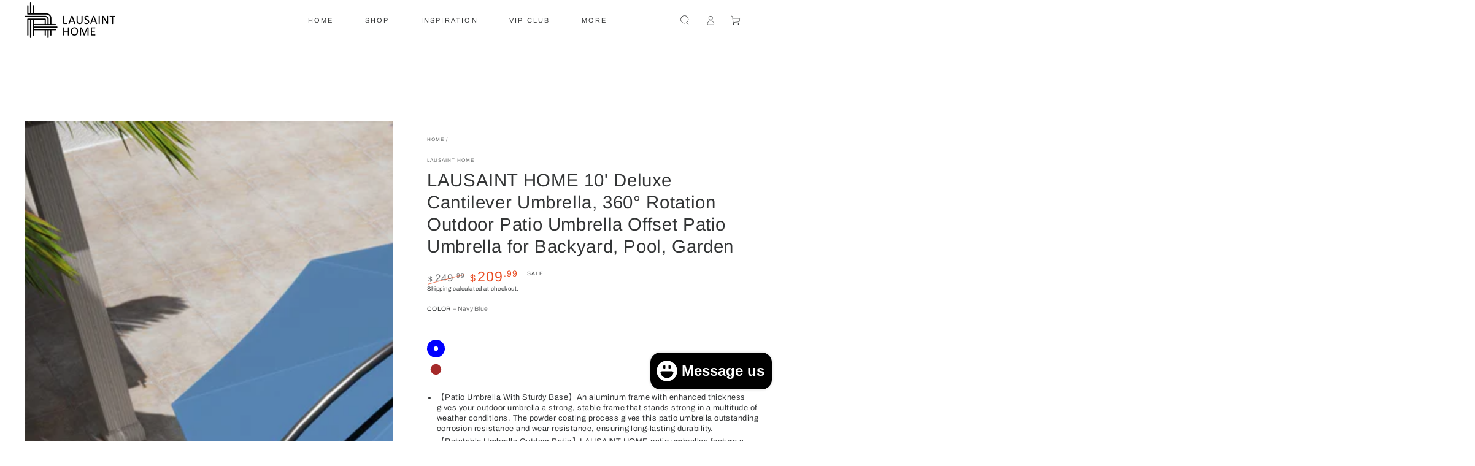

--- FILE ---
content_type: text/html; charset=utf-8
request_url: https://lausaint.com/products/10-deluxe-cantilever-umbrella-%E6%88%90%E5%8A%9F?variant=43994259488939
body_size: 52239
content:















<!doctype html>
<html class="no-js" lang="en">
  <head>


    <meta charset="utf-8">
    <meta http-equiv="X-UA-Compatible" content="IE=edge">
    <meta name="viewport" content="width=device-width,initial-scale=1">
    <meta name="theme-color" content="">
    <link rel="canonical" href="https://lausaint.com/products/10-deluxe-cantilever-umbrella-%e6%88%90%e5%8a%9f">
    <link rel="preconnect" href="https://cdn.shopify.com" crossorigin><link rel="preconnect" href="https://fonts.shopifycdn.com" crossorigin><title>
      LAUSAINT HOME 10&#39; Deluxe Cantilever Umbrella, 360° Rotation Outdoor Pa
 &ndash; Lausaint Home</title><meta name="description" content="【Patio Umbrella With Sturdy Base】An aluminum frame with enhanced thickness gives your outdoor umbrella a strong, stable frame that stands strong in a multitude of weather conditions. The powder coating process gives this patio umbrella outstanding corrosion resistance and wear resistance, ensuring long-lasting durabili">

<meta property="og:site_name" content="Lausaint Home">
<meta property="og:url" content="https://lausaint.com/products/10-deluxe-cantilever-umbrella-%e6%88%90%e5%8a%9f">
<meta property="og:title" content="LAUSAINT HOME 10&#39; Deluxe Cantilever Umbrella, 360° Rotation Outdoor Pa">
<meta property="og:type" content="product">
<meta property="og:description" content="【Patio Umbrella With Sturdy Base】An aluminum frame with enhanced thickness gives your outdoor umbrella a strong, stable frame that stands strong in a multitude of weather conditions. The powder coating process gives this patio umbrella outstanding corrosion resistance and wear resistance, ensuring long-lasting durabili"><meta property="og:image" content="http://lausaint.com/cdn/shop/files/1_9fbf7dca-63e8-4093-bc9d-07609479f760.png?v=1715327987">
  <meta property="og:image:secure_url" content="https://lausaint.com/cdn/shop/files/1_9fbf7dca-63e8-4093-bc9d-07609479f760.png?v=1715327987">
  <meta property="og:image:width" content="2000">
  <meta property="og:image:height" content="2000"><meta property="og:price:amount" content="209.99">
  <meta property="og:price:currency" content="USD"><meta name="twitter:card" content="summary_large_image">
<meta name="twitter:title" content="LAUSAINT HOME 10&#39; Deluxe Cantilever Umbrella, 360° Rotation Outdoor Pa">
<meta name="twitter:description" content="【Patio Umbrella With Sturdy Base】An aluminum frame with enhanced thickness gives your outdoor umbrella a strong, stable frame that stands strong in a multitude of weather conditions. The powder coating process gives this patio umbrella outstanding corrosion resistance and wear resistance, ensuring long-lasting durabili">


    <script src="//lausaint.com/cdn/shop/t/35/assets/vendor-v4.js" defer="defer"></script>
    <script src="//lausaint.com/cdn/shop/t/35/assets/global.js?v=167780766185001904771764668382" defer="defer"></script>

    
  <script>window.performance && window.performance.mark && window.performance.mark('shopify.content_for_header.start');</script><meta id="shopify-digital-wallet" name="shopify-digital-wallet" content="/57264111787/digital_wallets/dialog">
<meta name="shopify-checkout-api-token" content="f19e7699caf96d01757273e656c293ad">
<meta id="in-context-paypal-metadata" data-shop-id="57264111787" data-venmo-supported="false" data-environment="production" data-locale="en_US" data-paypal-v4="true" data-currency="USD">
<link rel="alternate" type="application/json+oembed" href="https://lausaint.com/products/10-deluxe-cantilever-umbrella-%e6%88%90%e5%8a%9f.oembed">
<script async="async" src="/checkouts/internal/preloads.js?locale=en-US"></script>
<script id="shopify-features" type="application/json">{"accessToken":"f19e7699caf96d01757273e656c293ad","betas":["rich-media-storefront-analytics"],"domain":"lausaint.com","predictiveSearch":true,"shopId":57264111787,"locale":"en"}</script>
<script>var Shopify = Shopify || {};
Shopify.shop = "lausaint.myshopify.com";
Shopify.locale = "en";
Shopify.currency = {"active":"USD","rate":"1.0"};
Shopify.country = "US";
Shopify.theme = {"name":"Be Yours -Christmas","id":150410297515,"schema_name":"Be Yours","schema_version":"6.9.1","theme_store_id":1399,"role":"main"};
Shopify.theme.handle = "null";
Shopify.theme.style = {"id":null,"handle":null};
Shopify.cdnHost = "lausaint.com/cdn";
Shopify.routes = Shopify.routes || {};
Shopify.routes.root = "/";</script>
<script type="module">!function(o){(o.Shopify=o.Shopify||{}).modules=!0}(window);</script>
<script>!function(o){function n(){var o=[];function n(){o.push(Array.prototype.slice.apply(arguments))}return n.q=o,n}var t=o.Shopify=o.Shopify||{};t.loadFeatures=n(),t.autoloadFeatures=n()}(window);</script>
<script id="shop-js-analytics" type="application/json">{"pageType":"product"}</script>
<script defer="defer" async type="module" src="//lausaint.com/cdn/shopifycloud/shop-js/modules/v2/client.init-shop-cart-sync_C5BV16lS.en.esm.js"></script>
<script defer="defer" async type="module" src="//lausaint.com/cdn/shopifycloud/shop-js/modules/v2/chunk.common_CygWptCX.esm.js"></script>
<script type="module">
  await import("//lausaint.com/cdn/shopifycloud/shop-js/modules/v2/client.init-shop-cart-sync_C5BV16lS.en.esm.js");
await import("//lausaint.com/cdn/shopifycloud/shop-js/modules/v2/chunk.common_CygWptCX.esm.js");

  window.Shopify.SignInWithShop?.initShopCartSync?.({"fedCMEnabled":true,"windoidEnabled":true});

</script>
<script>(function() {
  var isLoaded = false;
  function asyncLoad() {
    if (isLoaded) return;
    isLoaded = true;
    var urls = ["https:\/\/cdn1.stamped.io\/files\/widget.min.js?shop=lausaint.myshopify.com","\/\/www.powr.io\/powr.js?powr-token=lausaint.myshopify.com\u0026external-type=shopify\u0026shop=lausaint.myshopify.com","https:\/\/sdks.automizely.com\/conversions\/v1\/conversions.js?app_connection_id=259e748820914eeb9c19496ed771f24f\u0026mapped_org_id=4e73838aa8f4045daa606bdee8e45846_v1\u0026shop=lausaint.myshopify.com","https:\/\/na.shgcdn3.com\/pixel-collector.js?shop=lausaint.myshopify.com"];
    for (var i = 0; i < urls.length; i++) {
      var s = document.createElement('script');
      s.type = 'text/javascript';
      s.async = true;
      s.src = urls[i];
      var x = document.getElementsByTagName('script')[0];
      x.parentNode.insertBefore(s, x);
    }
  };
  if(window.attachEvent) {
    window.attachEvent('onload', asyncLoad);
  } else {
    window.addEventListener('load', asyncLoad, false);
  }
})();</script>
<script id="__st">var __st={"a":57264111787,"offset":-28800,"reqid":"721df9b0-0eb3-487f-bb3e-5326a94e9972-1768613221","pageurl":"lausaint.com\/products\/10-deluxe-cantilever-umbrella-%E6%88%90%E5%8A%9F?variant=43994259488939","u":"a8bfd76779f0","p":"product","rtyp":"product","rid":8071158562987};</script>
<script>window.ShopifyPaypalV4VisibilityTracking = true;</script>
<script id="captcha-bootstrap">!function(){'use strict';const t='contact',e='account',n='new_comment',o=[[t,t],['blogs',n],['comments',n],[t,'customer']],c=[[e,'customer_login'],[e,'guest_login'],[e,'recover_customer_password'],[e,'create_customer']],r=t=>t.map((([t,e])=>`form[action*='/${t}']:not([data-nocaptcha='true']) input[name='form_type'][value='${e}']`)).join(','),a=t=>()=>t?[...document.querySelectorAll(t)].map((t=>t.form)):[];function s(){const t=[...o],e=r(t);return a(e)}const i='password',u='form_key',d=['recaptcha-v3-token','g-recaptcha-response','h-captcha-response',i],f=()=>{try{return window.sessionStorage}catch{return}},m='__shopify_v',_=t=>t.elements[u];function p(t,e,n=!1){try{const o=window.sessionStorage,c=JSON.parse(o.getItem(e)),{data:r}=function(t){const{data:e,action:n}=t;return t[m]||n?{data:e,action:n}:{data:t,action:n}}(c);for(const[e,n]of Object.entries(r))t.elements[e]&&(t.elements[e].value=n);n&&o.removeItem(e)}catch(o){console.error('form repopulation failed',{error:o})}}const l='form_type',E='cptcha';function T(t){t.dataset[E]=!0}const w=window,h=w.document,L='Shopify',v='ce_forms',y='captcha';let A=!1;((t,e)=>{const n=(g='f06e6c50-85a8-45c8-87d0-21a2b65856fe',I='https://cdn.shopify.com/shopifycloud/storefront-forms-hcaptcha/ce_storefront_forms_captcha_hcaptcha.v1.5.2.iife.js',D={infoText:'Protected by hCaptcha',privacyText:'Privacy',termsText:'Terms'},(t,e,n)=>{const o=w[L][v],c=o.bindForm;if(c)return c(t,g,e,D).then(n);var r;o.q.push([[t,g,e,D],n]),r=I,A||(h.body.append(Object.assign(h.createElement('script'),{id:'captcha-provider',async:!0,src:r})),A=!0)});var g,I,D;w[L]=w[L]||{},w[L][v]=w[L][v]||{},w[L][v].q=[],w[L][y]=w[L][y]||{},w[L][y].protect=function(t,e){n(t,void 0,e),T(t)},Object.freeze(w[L][y]),function(t,e,n,w,h,L){const[v,y,A,g]=function(t,e,n){const i=e?o:[],u=t?c:[],d=[...i,...u],f=r(d),m=r(i),_=r(d.filter((([t,e])=>n.includes(e))));return[a(f),a(m),a(_),s()]}(w,h,L),I=t=>{const e=t.target;return e instanceof HTMLFormElement?e:e&&e.form},D=t=>v().includes(t);t.addEventListener('submit',(t=>{const e=I(t);if(!e)return;const n=D(e)&&!e.dataset.hcaptchaBound&&!e.dataset.recaptchaBound,o=_(e),c=g().includes(e)&&(!o||!o.value);(n||c)&&t.preventDefault(),c&&!n&&(function(t){try{if(!f())return;!function(t){const e=f();if(!e)return;const n=_(t);if(!n)return;const o=n.value;o&&e.removeItem(o)}(t);const e=Array.from(Array(32),(()=>Math.random().toString(36)[2])).join('');!function(t,e){_(t)||t.append(Object.assign(document.createElement('input'),{type:'hidden',name:u})),t.elements[u].value=e}(t,e),function(t,e){const n=f();if(!n)return;const o=[...t.querySelectorAll(`input[type='${i}']`)].map((({name:t})=>t)),c=[...d,...o],r={};for(const[a,s]of new FormData(t).entries())c.includes(a)||(r[a]=s);n.setItem(e,JSON.stringify({[m]:1,action:t.action,data:r}))}(t,e)}catch(e){console.error('failed to persist form',e)}}(e),e.submit())}));const S=(t,e)=>{t&&!t.dataset[E]&&(n(t,e.some((e=>e===t))),T(t))};for(const o of['focusin','change'])t.addEventListener(o,(t=>{const e=I(t);D(e)&&S(e,y())}));const B=e.get('form_key'),M=e.get(l),P=B&&M;t.addEventListener('DOMContentLoaded',(()=>{const t=y();if(P)for(const e of t)e.elements[l].value===M&&p(e,B);[...new Set([...A(),...v().filter((t=>'true'===t.dataset.shopifyCaptcha))])].forEach((e=>S(e,t)))}))}(h,new URLSearchParams(w.location.search),n,t,e,['guest_login'])})(!0,!0)}();</script>
<script integrity="sha256-4kQ18oKyAcykRKYeNunJcIwy7WH5gtpwJnB7kiuLZ1E=" data-source-attribution="shopify.loadfeatures" defer="defer" src="//lausaint.com/cdn/shopifycloud/storefront/assets/storefront/load_feature-a0a9edcb.js" crossorigin="anonymous"></script>
<script data-source-attribution="shopify.dynamic_checkout.dynamic.init">var Shopify=Shopify||{};Shopify.PaymentButton=Shopify.PaymentButton||{isStorefrontPortableWallets:!0,init:function(){window.Shopify.PaymentButton.init=function(){};var t=document.createElement("script");t.src="https://lausaint.com/cdn/shopifycloud/portable-wallets/latest/portable-wallets.en.js",t.type="module",document.head.appendChild(t)}};
</script>
<script data-source-attribution="shopify.dynamic_checkout.buyer_consent">
  function portableWalletsHideBuyerConsent(e){var t=document.getElementById("shopify-buyer-consent"),n=document.getElementById("shopify-subscription-policy-button");t&&n&&(t.classList.add("hidden"),t.setAttribute("aria-hidden","true"),n.removeEventListener("click",e))}function portableWalletsShowBuyerConsent(e){var t=document.getElementById("shopify-buyer-consent"),n=document.getElementById("shopify-subscription-policy-button");t&&n&&(t.classList.remove("hidden"),t.removeAttribute("aria-hidden"),n.addEventListener("click",e))}window.Shopify?.PaymentButton&&(window.Shopify.PaymentButton.hideBuyerConsent=portableWalletsHideBuyerConsent,window.Shopify.PaymentButton.showBuyerConsent=portableWalletsShowBuyerConsent);
</script>
<script>
  function portableWalletsCleanup(e){e&&e.src&&console.error("Failed to load portable wallets script "+e.src);var t=document.querySelectorAll("shopify-accelerated-checkout .shopify-payment-button__skeleton, shopify-accelerated-checkout-cart .wallet-cart-button__skeleton"),e=document.getElementById("shopify-buyer-consent");for(let e=0;e<t.length;e++)t[e].remove();e&&e.remove()}function portableWalletsNotLoadedAsModule(e){e instanceof ErrorEvent&&"string"==typeof e.message&&e.message.includes("import.meta")&&"string"==typeof e.filename&&e.filename.includes("portable-wallets")&&(window.removeEventListener("error",portableWalletsNotLoadedAsModule),window.Shopify.PaymentButton.failedToLoad=e,"loading"===document.readyState?document.addEventListener("DOMContentLoaded",window.Shopify.PaymentButton.init):window.Shopify.PaymentButton.init())}window.addEventListener("error",portableWalletsNotLoadedAsModule);
</script>

<script type="module" src="https://lausaint.com/cdn/shopifycloud/portable-wallets/latest/portable-wallets.en.js" onError="portableWalletsCleanup(this)" crossorigin="anonymous"></script>
<script nomodule>
  document.addEventListener("DOMContentLoaded", portableWalletsCleanup);
</script>

<link id="shopify-accelerated-checkout-styles" rel="stylesheet" media="screen" href="https://lausaint.com/cdn/shopifycloud/portable-wallets/latest/accelerated-checkout-backwards-compat.css" crossorigin="anonymous">
<style id="shopify-accelerated-checkout-cart">
        #shopify-buyer-consent {
  margin-top: 1em;
  display: inline-block;
  width: 100%;
}

#shopify-buyer-consent.hidden {
  display: none;
}

#shopify-subscription-policy-button {
  background: none;
  border: none;
  padding: 0;
  text-decoration: underline;
  font-size: inherit;
  cursor: pointer;
}

#shopify-subscription-policy-button::before {
  box-shadow: none;
}

      </style>
<script id="sections-script" data-sections="header,footer" defer="defer" src="//lausaint.com/cdn/shop/t/35/compiled_assets/scripts.js?v=8803"></script>
<script>window.performance && window.performance.mark && window.performance.mark('shopify.content_for_header.end');</script>
  





  <script type="text/javascript">
    
      window.__shgMoneyFormat = window.__shgMoneyFormat || {"USD":{"currency":"USD","currency_symbol":"$","currency_symbol_location":"left","decimal_places":2,"decimal_separator":".","thousands_separator":","}};
    
    window.__shgCurrentCurrencyCode = window.__shgCurrentCurrencyCode || {
      currency: "USD",
      currency_symbol: "$",
      decimal_separator: ".",
      thousands_separator: ",",
      decimal_places: 2,
      currency_symbol_location: "left"
    };
  </script>



<style data-shopify>@font-face {
  font-family: Archivo;
  font-weight: 400;
  font-style: normal;
  font-display: swap;
  src: url("//lausaint.com/cdn/fonts/archivo/archivo_n4.dc8d917cc69af0a65ae04d01fd8eeab28a3573c9.woff2") format("woff2"),
       url("//lausaint.com/cdn/fonts/archivo/archivo_n4.bd6b9c34fdb81d7646836be8065ce3c80a2cc984.woff") format("woff");
}

  @font-face {
  font-family: Archivo;
  font-weight: 600;
  font-style: normal;
  font-display: swap;
  src: url("//lausaint.com/cdn/fonts/archivo/archivo_n6.06ce7cb3e84f9557d04c35761e39e39ea101fb19.woff2") format("woff2"),
       url("//lausaint.com/cdn/fonts/archivo/archivo_n6.5dd16bc207dfc6d25ca8472d89387d828f610453.woff") format("woff");
}

  @font-face {
  font-family: Archivo;
  font-weight: 400;
  font-style: italic;
  font-display: swap;
  src: url("//lausaint.com/cdn/fonts/archivo/archivo_i4.37d8c4e02dc4f8e8b559f47082eb24a5c48c2908.woff2") format("woff2"),
       url("//lausaint.com/cdn/fonts/archivo/archivo_i4.839d35d75c605237591e73815270f86ab696602c.woff") format("woff");
}

  @font-face {
  font-family: Archivo;
  font-weight: 600;
  font-style: italic;
  font-display: swap;
  src: url("//lausaint.com/cdn/fonts/archivo/archivo_i6.0bb24d252a74d8be5c11aebd8e0623d0e78d962e.woff2") format("woff2"),
       url("//lausaint.com/cdn/fonts/archivo/archivo_i6.fbf64fc840abbe90ebdedde597401d7b3b9f31ef.woff") format("woff");
}

  @font-face {
  font-family: Arimo;
  font-weight: 400;
  font-style: normal;
  font-display: swap;
  src: url("//lausaint.com/cdn/fonts/arimo/arimo_n4.a7efb558ca22d2002248bbe6f302a98edee38e35.woff2") format("woff2"),
       url("//lausaint.com/cdn/fonts/arimo/arimo_n4.0da809f7d1d5ede2a73be7094ac00741efdb6387.woff") format("woff");
}

  @font-face {
  font-family: Arimo;
  font-weight: 600;
  font-style: normal;
  font-display: swap;
  src: url("//lausaint.com/cdn/fonts/arimo/arimo_n6.9c18b0befd86597f319b7d7f925727d04c262b32.woff2") format("woff2"),
       url("//lausaint.com/cdn/fonts/arimo/arimo_n6.422bf6679b81a8bfb1b25d19299a53688390c2b9.woff") format("woff");
}


  :root {
    --be-yours-version: "6.9.1";
    --font-body-family: Archivo, sans-serif;
    --font-body-style: normal;
    --font-body-weight: 400;

    --font-heading-family: Arimo, sans-serif;
    --font-heading-style: normal;
    --font-heading-weight: 400;

    --font-body-scale: 0.8;
    --font-heading-scale: 1.3125;

    --font-navigation-family: var(--font-heading-family);
    --font-navigation-size: 11px;
    --font-navigation-weight: var(--font-heading-weight);
    --font-button-family: var(--font-heading-family);
    --font-button-size: 17px;
    --font-button-baseline: 0.2rem;
    --font-price-family: var(--font-heading-family);
    --font-price-scale: var(--font-heading-scale);

    --color-base-text: 51, 53, 54;
    --color-base-background: 255, 255, 255;
    --color-base-solid-button-labels: 255, 255, 255;
    --color-base-outline-button-labels: 51, 53, 54;
    --color-base-accent: 218, 208, 187;
    --color-base-heading: 51, 53, 54;
    --color-base-border: 255, 255, 255;
    --color-placeholder: 243, 243, 243;
    --color-overlay: 33, 35, 38;
    --color-keyboard-focus: 135, 173, 245;
    --color-shadow: 168, 232, 226;
    --shadow-opacity: 1;

    --color-background-dark: 235, 235, 235;
    --color-price: #333536;
    --color-sale-price: #e94b21;
    --color-reviews: #ffb503;
    --color-critical: #d72c0d;
    --color-success: #008060;

    --payment-terms-background-color: #ffffff;
    --page-width: 160rem;
    --page-width-margin: 0rem;

    --card-color-scheme: var(--color-placeholder);
    --card-text-alignment: left;
    --card-flex-alignment: flex-left;
    --card-image-padding: 0px;
    --card-border-width: 0px;
    --card-radius: 0px;
    --card-shadow-horizontal-offset: 0px;
    --card-shadow-vertical-offset: 0px;
    
    --button-radius: 0px;
    --button-border-width: 2px;
    --button-shadow-horizontal-offset: 0px;
    --button-shadow-vertical-offset: 0px;

    --spacing-sections-desktop: 24px;
    --spacing-sections-mobile: 20px;
  }

  *,
  *::before,
  *::after {
    box-sizing: inherit;
  }

  html {
    box-sizing: border-box;
    font-size: calc(var(--font-body-scale) * 62.5%);
    height: 100%;
  }

  body {
    min-height: 100%;
    margin: 0;
    font-size: 1.5rem;
    letter-spacing: 0.06rem;
    line-height: calc(1 + 0.8 / var(--font-body-scale));
    font-family: var(--font-body-family);
    font-style: var(--font-body-style);
    font-weight: var(--font-body-weight);
  }

  @media screen and (min-width: 750px) {
    body {
      font-size: 1.6rem;
    }
  }</style><link href="//lausaint.com/cdn/shop/t/35/assets/base.css?v=45780789569476033111764668382" rel="stylesheet" type="text/css" media="all" /><link rel="preload" as="font" href="//lausaint.com/cdn/fonts/archivo/archivo_n4.dc8d917cc69af0a65ae04d01fd8eeab28a3573c9.woff2" type="font/woff2" crossorigin><link rel="preload" as="font" href="//lausaint.com/cdn/fonts/arimo/arimo_n4.a7efb558ca22d2002248bbe6f302a98edee38e35.woff2" type="font/woff2" crossorigin><link rel="stylesheet" href="//lausaint.com/cdn/shop/t/35/assets/component-predictive-search.css?v=21505439471608135461764668382" media="print" onload="this.media='all'"><link rel="stylesheet" href="//lausaint.com/cdn/shop/t/35/assets/component-quick-view.css?v=147330403504832757041764668382" media="print" onload="this.media='all'"><link rel="stylesheet" href="//lausaint.com/cdn/shop/t/35/assets/component-color-swatches.css?v=128638073195889574301764668382" media="print" onload="this.media='all'"><script>document.documentElement.className = document.documentElement.className.replace('no-js', 'js');</script>
  
  

<script type="text/javascript">
  
    window.SHG_CUSTOMER = null;
  
</script>







<!--Gem_Page_Header_Script-->
    


<!--End_Gem_Page_Header_Script-->
<!-- BEGIN app block: shopify://apps/klaviyo-email-marketing-sms/blocks/klaviyo-onsite-embed/2632fe16-c075-4321-a88b-50b567f42507 -->












  <script async src="https://static.klaviyo.com/onsite/js/USZV6c/klaviyo.js?company_id=USZV6c"></script>
  <script>!function(){if(!window.klaviyo){window._klOnsite=window._klOnsite||[];try{window.klaviyo=new Proxy({},{get:function(n,i){return"push"===i?function(){var n;(n=window._klOnsite).push.apply(n,arguments)}:function(){for(var n=arguments.length,o=new Array(n),w=0;w<n;w++)o[w]=arguments[w];var t="function"==typeof o[o.length-1]?o.pop():void 0,e=new Promise((function(n){window._klOnsite.push([i].concat(o,[function(i){t&&t(i),n(i)}]))}));return e}}})}catch(n){window.klaviyo=window.klaviyo||[],window.klaviyo.push=function(){var n;(n=window._klOnsite).push.apply(n,arguments)}}}}();</script>

  
    <script id="viewed_product">
      if (item == null) {
        var _learnq = _learnq || [];

        var MetafieldReviews = null
        var MetafieldYotpoRating = null
        var MetafieldYotpoCount = null
        var MetafieldLooxRating = null
        var MetafieldLooxCount = null
        var okendoProduct = null
        var okendoProductReviewCount = null
        var okendoProductReviewAverageValue = null
        try {
          // The following fields are used for Customer Hub recently viewed in order to add reviews.
          // This information is not part of __kla_viewed. Instead, it is part of __kla_viewed_reviewed_items
          MetafieldReviews = {"rating":{"scale_min":"1.0","scale_max":"5.0","value":"5.0"},"rating_count":1};
          MetafieldYotpoRating = null
          MetafieldYotpoCount = null
          MetafieldLooxRating = null
          MetafieldLooxCount = null

          okendoProduct = null
          // If the okendo metafield is not legacy, it will error, which then requires the new json formatted data
          if (okendoProduct && 'error' in okendoProduct) {
            okendoProduct = null
          }
          okendoProductReviewCount = okendoProduct ? okendoProduct.reviewCount : null
          okendoProductReviewAverageValue = okendoProduct ? okendoProduct.reviewAverageValue : null
        } catch (error) {
          console.error('Error in Klaviyo onsite reviews tracking:', error);
        }

        var item = {
          Name: "LAUSAINT HOME 10' Deluxe Cantilever Umbrella, 360° Rotation Outdoor Patio Umbrella Offset Patio Umbrella for Backyard, Pool, Garden",
          ProductID: 8071158562987,
          Categories: ["Cantilever Umbrella","Patio Umbrella","Shop Now"],
          ImageURL: "https://lausaint.com/cdn/shop/files/1_9fbf7dca-63e8-4093-bc9d-07609479f760_grande.png?v=1715327987",
          URL: "https://lausaint.com/products/10-deluxe-cantilever-umbrella-%e6%88%90%e5%8a%9f",
          Brand: "Lausaint Home",
          Price: "$209.99",
          Value: "209.99",
          CompareAtPrice: "$249.99"
        };
        _learnq.push(['track', 'Viewed Product', item]);
        _learnq.push(['trackViewedItem', {
          Title: item.Name,
          ItemId: item.ProductID,
          Categories: item.Categories,
          ImageUrl: item.ImageURL,
          Url: item.URL,
          Metadata: {
            Brand: item.Brand,
            Price: item.Price,
            Value: item.Value,
            CompareAtPrice: item.CompareAtPrice
          },
          metafields:{
            reviews: MetafieldReviews,
            yotpo:{
              rating: MetafieldYotpoRating,
              count: MetafieldYotpoCount,
            },
            loox:{
              rating: MetafieldLooxRating,
              count: MetafieldLooxCount,
            },
            okendo: {
              rating: okendoProductReviewAverageValue,
              count: okendoProductReviewCount,
            }
          }
        }]);
      }
    </script>
  




  <script>
    window.klaviyoReviewsProductDesignMode = false
  </script>







<!-- END app block --><!-- BEGIN app block: shopify://apps/judge-me-reviews/blocks/judgeme_core/61ccd3b1-a9f2-4160-9fe9-4fec8413e5d8 --><!-- Start of Judge.me Core -->






<link rel="dns-prefetch" href="https://cdnwidget.judge.me">
<link rel="dns-prefetch" href="https://cdn.judge.me">
<link rel="dns-prefetch" href="https://cdn1.judge.me">
<link rel="dns-prefetch" href="https://api.judge.me">

<script data-cfasync='false' class='jdgm-settings-script'>window.jdgmSettings={"pagination":5,"disable_web_reviews":false,"badge_no_review_text":"No reviews","badge_n_reviews_text":"{{ n }} review/reviews","hide_badge_preview_if_no_reviews":true,"badge_hide_text":false,"enforce_center_preview_badge":false,"widget_title":"Customer Reviews","widget_open_form_text":"Write a review","widget_close_form_text":"Cancel review","widget_refresh_page_text":"Refresh page","widget_summary_text":"Based on {{ number_of_reviews }} review/reviews","widget_no_review_text":"Be the first to write a review","widget_name_field_text":"Display name","widget_verified_name_field_text":"Verified Name (public)","widget_name_placeholder_text":"Display name","widget_required_field_error_text":"This field is required.","widget_email_field_text":"Email address","widget_verified_email_field_text":"Verified Email (private, can not be edited)","widget_email_placeholder_text":"Your email address","widget_email_field_error_text":"Please enter a valid email address.","widget_rating_field_text":"Rating","widget_review_title_field_text":"Review Title","widget_review_title_placeholder_text":"Give your review a title","widget_review_body_field_text":"Review content","widget_review_body_placeholder_text":"Start writing here...","widget_pictures_field_text":"Picture/Video (optional)","widget_submit_review_text":"Submit Review","widget_submit_verified_review_text":"Submit Verified Review","widget_submit_success_msg_with_auto_publish":"Thank you! Please refresh the page in a few moments to see your review. You can remove or edit your review by logging into \u003ca href='https://judge.me/login' target='_blank' rel='nofollow noopener'\u003eJudge.me\u003c/a\u003e","widget_submit_success_msg_no_auto_publish":"Thank you! Your review will be published as soon as it is approved by the shop admin. You can remove or edit your review by logging into \u003ca href='https://judge.me/login' target='_blank' rel='nofollow noopener'\u003eJudge.me\u003c/a\u003e","widget_show_default_reviews_out_of_total_text":"Showing {{ n_reviews_shown }} out of {{ n_reviews }} reviews.","widget_show_all_link_text":"Show all","widget_show_less_link_text":"Show less","widget_author_said_text":"{{ reviewer_name }} said:","widget_days_text":"{{ n }} days ago","widget_weeks_text":"{{ n }} week/weeks ago","widget_months_text":"{{ n }} month/months ago","widget_years_text":"{{ n }} year/years ago","widget_yesterday_text":"Yesterday","widget_today_text":"Today","widget_replied_text":"\u003e\u003e {{ shop_name }} replied:","widget_read_more_text":"Read more","widget_reviewer_name_as_initial":"","widget_rating_filter_color":"#fbcd0a","widget_rating_filter_see_all_text":"See all reviews","widget_sorting_most_recent_text":"Most Recent","widget_sorting_highest_rating_text":"Highest Rating","widget_sorting_lowest_rating_text":"Lowest Rating","widget_sorting_with_pictures_text":"Only Pictures","widget_sorting_most_helpful_text":"Most Helpful","widget_open_question_form_text":"Ask a question","widget_reviews_subtab_text":"Reviews","widget_questions_subtab_text":"Questions","widget_question_label_text":"Question","widget_answer_label_text":"Answer","widget_question_placeholder_text":"Write your question here","widget_submit_question_text":"Submit Question","widget_question_submit_success_text":"Thank you for your question! We will notify you once it gets answered.","verified_badge_text":"Verified","verified_badge_bg_color":"","verified_badge_text_color":"","verified_badge_placement":"left-of-reviewer-name","widget_review_max_height":"","widget_hide_border":false,"widget_social_share":false,"widget_thumb":false,"widget_review_location_show":false,"widget_location_format":"","all_reviews_include_out_of_store_products":true,"all_reviews_out_of_store_text":"(out of store)","all_reviews_pagination":100,"all_reviews_product_name_prefix_text":"about","enable_review_pictures":true,"enable_question_anwser":false,"widget_theme":"default","review_date_format":"mm/dd/yyyy","default_sort_method":"most-recent","widget_product_reviews_subtab_text":"Product Reviews","widget_shop_reviews_subtab_text":"Shop Reviews","widget_other_products_reviews_text":"Reviews for other products","widget_store_reviews_subtab_text":"Store reviews","widget_no_store_reviews_text":"This store hasn't received any reviews yet","widget_web_restriction_product_reviews_text":"This product hasn't received any reviews yet","widget_no_items_text":"No items found","widget_show_more_text":"Show more","widget_write_a_store_review_text":"Write a Store Review","widget_other_languages_heading":"Reviews in Other Languages","widget_translate_review_text":"Translate review to {{ language }}","widget_translating_review_text":"Translating...","widget_show_original_translation_text":"Show original ({{ language }})","widget_translate_review_failed_text":"Review couldn't be translated.","widget_translate_review_retry_text":"Retry","widget_translate_review_try_again_later_text":"Try again later","show_product_url_for_grouped_product":false,"widget_sorting_pictures_first_text":"Pictures First","show_pictures_on_all_rev_page_mobile":false,"show_pictures_on_all_rev_page_desktop":false,"floating_tab_hide_mobile_install_preference":false,"floating_tab_button_name":"★ Reviews","floating_tab_title":"Let customers speak for us","floating_tab_button_color":"","floating_tab_button_background_color":"","floating_tab_url":"","floating_tab_url_enabled":false,"floating_tab_tab_style":"text","all_reviews_text_badge_text":"Customers rate us {{ shop.metafields.judgeme.all_reviews_rating | round: 1 }}/5 based on {{ shop.metafields.judgeme.all_reviews_count }} reviews.","all_reviews_text_badge_text_branded_style":"{{ shop.metafields.judgeme.all_reviews_rating | round: 1 }} out of 5 stars based on {{ shop.metafields.judgeme.all_reviews_count }} reviews","is_all_reviews_text_badge_a_link":false,"show_stars_for_all_reviews_text_badge":false,"all_reviews_text_badge_url":"","all_reviews_text_style":"text","all_reviews_text_color_style":"judgeme_brand_color","all_reviews_text_color":"#108474","all_reviews_text_show_jm_brand":true,"featured_carousel_show_header":true,"featured_carousel_title":"Let customers speak for us","testimonials_carousel_title":"Customers are saying","videos_carousel_title":"Real customer stories","cards_carousel_title":"Customers are saying","featured_carousel_count_text":"from {{ n }} reviews","featured_carousel_add_link_to_all_reviews_page":false,"featured_carousel_url":"","featured_carousel_show_images":true,"featured_carousel_autoslide_interval":5,"featured_carousel_arrows_on_the_sides":false,"featured_carousel_height":250,"featured_carousel_width":80,"featured_carousel_image_size":0,"featured_carousel_image_height":250,"featured_carousel_arrow_color":"#eeeeee","verified_count_badge_style":"vintage","verified_count_badge_orientation":"horizontal","verified_count_badge_color_style":"judgeme_brand_color","verified_count_badge_color":"#108474","is_verified_count_badge_a_link":false,"verified_count_badge_url":"","verified_count_badge_show_jm_brand":true,"widget_rating_preset_default":5,"widget_first_sub_tab":"product-reviews","widget_show_histogram":true,"widget_histogram_use_custom_color":false,"widget_pagination_use_custom_color":false,"widget_star_use_custom_color":false,"widget_verified_badge_use_custom_color":false,"widget_write_review_use_custom_color":false,"picture_reminder_submit_button":"Upload Pictures","enable_review_videos":false,"mute_video_by_default":false,"widget_sorting_videos_first_text":"Videos First","widget_review_pending_text":"Pending","featured_carousel_items_for_large_screen":3,"social_share_options_order":"Facebook,Twitter","remove_microdata_snippet":true,"disable_json_ld":false,"enable_json_ld_products":false,"preview_badge_show_question_text":false,"preview_badge_no_question_text":"No questions","preview_badge_n_question_text":"{{ number_of_questions }} question/questions","qa_badge_show_icon":false,"qa_badge_position":"same-row","remove_judgeme_branding":false,"widget_add_search_bar":false,"widget_search_bar_placeholder":"Search","widget_sorting_verified_only_text":"Verified only","featured_carousel_theme":"default","featured_carousel_show_rating":true,"featured_carousel_show_title":true,"featured_carousel_show_body":true,"featured_carousel_show_date":false,"featured_carousel_show_reviewer":true,"featured_carousel_show_product":false,"featured_carousel_header_background_color":"#108474","featured_carousel_header_text_color":"#ffffff","featured_carousel_name_product_separator":"reviewed","featured_carousel_full_star_background":"#108474","featured_carousel_empty_star_background":"#dadada","featured_carousel_vertical_theme_background":"#f9fafb","featured_carousel_verified_badge_enable":false,"featured_carousel_verified_badge_color":"#108474","featured_carousel_border_style":"round","featured_carousel_review_line_length_limit":3,"featured_carousel_more_reviews_button_text":"Read more reviews","featured_carousel_view_product_button_text":"View product","all_reviews_page_load_reviews_on":"scroll","all_reviews_page_load_more_text":"Load More Reviews","disable_fb_tab_reviews":false,"enable_ajax_cdn_cache":false,"widget_advanced_speed_features":5,"widget_public_name_text":"displayed publicly like","default_reviewer_name":"John Smith","default_reviewer_name_has_non_latin":true,"widget_reviewer_anonymous":"Anonymous","medals_widget_title":"Judge.me Review Medals","medals_widget_background_color":"#f9fafb","medals_widget_position":"footer_all_pages","medals_widget_border_color":"#f9fafb","medals_widget_verified_text_position":"left","medals_widget_use_monochromatic_version":false,"medals_widget_elements_color":"#108474","show_reviewer_avatar":true,"widget_invalid_yt_video_url_error_text":"Not a YouTube video URL","widget_max_length_field_error_text":"Please enter no more than {0} characters.","widget_show_country_flag":false,"widget_show_collected_via_shop_app":true,"widget_verified_by_shop_badge_style":"light","widget_verified_by_shop_text":"Verified by Shop","widget_show_photo_gallery":false,"widget_load_with_code_splitting":true,"widget_ugc_install_preference":false,"widget_ugc_title":"Made by us, Shared by you","widget_ugc_subtitle":"Tag us to see your picture featured in our page","widget_ugc_arrows_color":"#ffffff","widget_ugc_primary_button_text":"Buy Now","widget_ugc_primary_button_background_color":"#108474","widget_ugc_primary_button_text_color":"#ffffff","widget_ugc_primary_button_border_width":"0","widget_ugc_primary_button_border_style":"none","widget_ugc_primary_button_border_color":"#108474","widget_ugc_primary_button_border_radius":"25","widget_ugc_secondary_button_text":"Load More","widget_ugc_secondary_button_background_color":"#ffffff","widget_ugc_secondary_button_text_color":"#108474","widget_ugc_secondary_button_border_width":"2","widget_ugc_secondary_button_border_style":"solid","widget_ugc_secondary_button_border_color":"#108474","widget_ugc_secondary_button_border_radius":"25","widget_ugc_reviews_button_text":"View Reviews","widget_ugc_reviews_button_background_color":"#ffffff","widget_ugc_reviews_button_text_color":"#108474","widget_ugc_reviews_button_border_width":"2","widget_ugc_reviews_button_border_style":"solid","widget_ugc_reviews_button_border_color":"#108474","widget_ugc_reviews_button_border_radius":"25","widget_ugc_reviews_button_link_to":"judgeme-reviews-page","widget_ugc_show_post_date":true,"widget_ugc_max_width":"800","widget_rating_metafield_value_type":true,"widget_primary_color":"#000000","widget_enable_secondary_color":false,"widget_secondary_color":"#edf5f5","widget_summary_average_rating_text":"{{ average_rating }} out of 5","widget_media_grid_title":"Customer photos \u0026 videos","widget_media_grid_see_more_text":"See more","widget_round_style":false,"widget_show_product_medals":true,"widget_verified_by_judgeme_text":"Verified by Judge.me","widget_show_store_medals":true,"widget_verified_by_judgeme_text_in_store_medals":"Verified by Judge.me","widget_media_field_exceed_quantity_message":"Sorry, we can only accept {{ max_media }} for one review.","widget_media_field_exceed_limit_message":"{{ file_name }} is too large, please select a {{ media_type }} less than {{ size_limit }}MB.","widget_review_submitted_text":"Review Submitted!","widget_question_submitted_text":"Question Submitted!","widget_close_form_text_question":"Cancel","widget_write_your_answer_here_text":"Write your answer here","widget_enabled_branded_link":true,"widget_show_collected_by_judgeme":true,"widget_reviewer_name_color":"","widget_write_review_text_color":"","widget_write_review_bg_color":"","widget_collected_by_judgeme_text":"collected by Judge.me","widget_pagination_type":"standard","widget_load_more_text":"Load More","widget_load_more_color":"#108474","widget_full_review_text":"Full Review","widget_read_more_reviews_text":"Read More Reviews","widget_read_questions_text":"Read Questions","widget_questions_and_answers_text":"Questions \u0026 Answers","widget_verified_by_text":"Verified by","widget_verified_text":"Verified","widget_number_of_reviews_text":"{{ number_of_reviews }} reviews","widget_back_button_text":"Back","widget_next_button_text":"Next","widget_custom_forms_filter_button":"Filters","custom_forms_style":"horizontal","widget_show_review_information":false,"how_reviews_are_collected":"How reviews are collected?","widget_show_review_keywords":false,"widget_gdpr_statement":"How we use your data: We'll only contact you about the review you left, and only if necessary. By submitting your review, you agree to Judge.me's \u003ca href='https://judge.me/terms' target='_blank' rel='nofollow noopener'\u003eterms\u003c/a\u003e, \u003ca href='https://judge.me/privacy' target='_blank' rel='nofollow noopener'\u003eprivacy\u003c/a\u003e and \u003ca href='https://judge.me/content-policy' target='_blank' rel='nofollow noopener'\u003econtent\u003c/a\u003e policies.","widget_multilingual_sorting_enabled":false,"widget_translate_review_content_enabled":false,"widget_translate_review_content_method":"manual","popup_widget_review_selection":"automatically_with_pictures","popup_widget_round_border_style":true,"popup_widget_show_title":true,"popup_widget_show_body":true,"popup_widget_show_reviewer":false,"popup_widget_show_product":true,"popup_widget_show_pictures":true,"popup_widget_use_review_picture":true,"popup_widget_show_on_home_page":true,"popup_widget_show_on_product_page":true,"popup_widget_show_on_collection_page":true,"popup_widget_show_on_cart_page":true,"popup_widget_position":"bottom_left","popup_widget_first_review_delay":5,"popup_widget_duration":5,"popup_widget_interval":5,"popup_widget_review_count":5,"popup_widget_hide_on_mobile":true,"review_snippet_widget_round_border_style":true,"review_snippet_widget_card_color":"#FFFFFF","review_snippet_widget_slider_arrows_background_color":"#FFFFFF","review_snippet_widget_slider_arrows_color":"#000000","review_snippet_widget_star_color":"#108474","show_product_variant":false,"all_reviews_product_variant_label_text":"Variant: ","widget_show_verified_branding":false,"widget_ai_summary_title":"Customers say","widget_ai_summary_disclaimer":"AI-powered review summary based on recent customer reviews","widget_show_ai_summary":false,"widget_show_ai_summary_bg":false,"widget_show_review_title_input":true,"redirect_reviewers_invited_via_email":"review_widget","request_store_review_after_product_review":false,"request_review_other_products_in_order":false,"review_form_color_scheme":"default","review_form_corner_style":"square","review_form_star_color":{},"review_form_text_color":"#333333","review_form_background_color":"#ffffff","review_form_field_background_color":"#fafafa","review_form_button_color":{},"review_form_button_text_color":"#ffffff","review_form_modal_overlay_color":"#000000","review_content_screen_title_text":"How would you rate this product?","review_content_introduction_text":"We would love it if you would share a bit about your experience.","store_review_form_title_text":"How would you rate this store?","store_review_form_introduction_text":"We would love it if you would share a bit about your experience.","show_review_guidance_text":true,"one_star_review_guidance_text":"Poor","five_star_review_guidance_text":"Great","customer_information_screen_title_text":"About you","customer_information_introduction_text":"Please tell us more about you.","custom_questions_screen_title_text":"Your experience in more detail","custom_questions_introduction_text":"Here are a few questions to help us understand more about your experience.","review_submitted_screen_title_text":"Thanks for your review!","review_submitted_screen_thank_you_text":"We are processing it and it will appear on the store soon.","review_submitted_screen_email_verification_text":"Please confirm your email by clicking the link we just sent you. This helps us keep reviews authentic.","review_submitted_request_store_review_text":"Would you like to share your experience of shopping with us?","review_submitted_review_other_products_text":"Would you like to review these products?","store_review_screen_title_text":"Would you like to share your experience of shopping with us?","store_review_introduction_text":"We value your feedback and use it to improve. Please share any thoughts or suggestions you have.","reviewer_media_screen_title_picture_text":"Share a picture","reviewer_media_introduction_picture_text":"Upload a photo to support your review.","reviewer_media_screen_title_video_text":"Share a video","reviewer_media_introduction_video_text":"Upload a video to support your review.","reviewer_media_screen_title_picture_or_video_text":"Share a picture or video","reviewer_media_introduction_picture_or_video_text":"Upload a photo or video to support your review.","reviewer_media_youtube_url_text":"Paste your Youtube URL here","advanced_settings_next_step_button_text":"Next","advanced_settings_close_review_button_text":"Close","modal_write_review_flow":false,"write_review_flow_required_text":"Required","write_review_flow_privacy_message_text":"We respect your privacy.","write_review_flow_anonymous_text":"Post review as anonymous","write_review_flow_visibility_text":"This won't be visible to other customers.","write_review_flow_multiple_selection_help_text":"Select as many as you like","write_review_flow_single_selection_help_text":"Select one option","write_review_flow_required_field_error_text":"This field is required","write_review_flow_invalid_email_error_text":"Please enter a valid email address","write_review_flow_max_length_error_text":"Max. {{ max_length }} characters.","write_review_flow_media_upload_text":"\u003cb\u003eClick to upload\u003c/b\u003e or drag and drop","write_review_flow_gdpr_statement":"We'll only contact you about your review if necessary. By submitting your review, you agree to our \u003ca href='https://judge.me/terms' target='_blank' rel='nofollow noopener'\u003eterms and conditions\u003c/a\u003e and \u003ca href='https://judge.me/privacy' target='_blank' rel='nofollow noopener'\u003eprivacy policy\u003c/a\u003e.","rating_only_reviews_enabled":false,"show_negative_reviews_help_screen":false,"new_review_flow_help_screen_rating_threshold":3,"negative_review_resolution_screen_title_text":"Tell us more","negative_review_resolution_text":"Your experience matters to us. If there were issues with your purchase, we're here to help. Feel free to reach out to us, we'd love the opportunity to make things right.","negative_review_resolution_button_text":"Contact us","negative_review_resolution_proceed_with_review_text":"Leave a review","negative_review_resolution_subject":"Issue with purchase from {{ shop_name }}.{{ order_name }}","preview_badge_collection_page_install_status":false,"widget_review_custom_css":"","preview_badge_custom_css":"","preview_badge_stars_count":"5-stars","featured_carousel_custom_css":"","floating_tab_custom_css":"","all_reviews_widget_custom_css":"","medals_widget_custom_css":"","verified_badge_custom_css":"","all_reviews_text_custom_css":"","transparency_badges_collected_via_store_invite":false,"transparency_badges_from_another_provider":false,"transparency_badges_collected_from_store_visitor":false,"transparency_badges_collected_by_verified_review_provider":false,"transparency_badges_earned_reward":false,"transparency_badges_collected_via_store_invite_text":"Review collected via store invitation","transparency_badges_from_another_provider_text":"Review collected from another provider","transparency_badges_collected_from_store_visitor_text":"Review collected from a store visitor","transparency_badges_written_in_google_text":"Review written in Google","transparency_badges_written_in_etsy_text":"Review written in Etsy","transparency_badges_written_in_shop_app_text":"Review written in Shop App","transparency_badges_earned_reward_text":"Review earned a reward for future purchase","product_review_widget_per_page":10,"widget_store_review_label_text":"Review about the store","checkout_comment_extension_title_on_product_page":"Customer Comments","checkout_comment_extension_num_latest_comment_show":5,"checkout_comment_extension_format":"name_and_timestamp","checkout_comment_customer_name":"last_initial","checkout_comment_comment_notification":true,"preview_badge_collection_page_install_preference":true,"preview_badge_home_page_install_preference":false,"preview_badge_product_page_install_preference":true,"review_widget_install_preference":"","review_carousel_install_preference":false,"floating_reviews_tab_install_preference":"none","verified_reviews_count_badge_install_preference":false,"all_reviews_text_install_preference":false,"review_widget_best_location":true,"judgeme_medals_install_preference":false,"review_widget_revamp_enabled":false,"review_widget_qna_enabled":false,"review_widget_header_theme":"minimal","review_widget_widget_title_enabled":true,"review_widget_header_text_size":"medium","review_widget_header_text_weight":"regular","review_widget_average_rating_style":"compact","review_widget_bar_chart_enabled":true,"review_widget_bar_chart_type":"numbers","review_widget_bar_chart_style":"standard","review_widget_expanded_media_gallery_enabled":false,"review_widget_reviews_section_theme":"standard","review_widget_image_style":"thumbnails","review_widget_review_image_ratio":"square","review_widget_stars_size":"medium","review_widget_verified_badge":"standard_text","review_widget_review_title_text_size":"medium","review_widget_review_text_size":"medium","review_widget_review_text_length":"medium","review_widget_number_of_columns_desktop":3,"review_widget_carousel_transition_speed":5,"review_widget_custom_questions_answers_display":"always","review_widget_button_text_color":"#FFFFFF","review_widget_text_color":"#000000","review_widget_lighter_text_color":"#7B7B7B","review_widget_corner_styling":"soft","review_widget_review_word_singular":"review","review_widget_review_word_plural":"reviews","review_widget_voting_label":"Helpful?","review_widget_shop_reply_label":"Reply from {{ shop_name }}:","review_widget_filters_title":"Filters","qna_widget_question_word_singular":"Question","qna_widget_question_word_plural":"Questions","qna_widget_answer_reply_label":"Answer from {{ answerer_name }}:","qna_content_screen_title_text":"Ask a question about this product","qna_widget_question_required_field_error_text":"Please enter your question.","qna_widget_flow_gdpr_statement":"We'll only contact you about your question if necessary. By submitting your question, you agree to our \u003ca href='https://judge.me/terms' target='_blank' rel='nofollow noopener'\u003eterms and conditions\u003c/a\u003e and \u003ca href='https://judge.me/privacy' target='_blank' rel='nofollow noopener'\u003eprivacy policy\u003c/a\u003e.","qna_widget_question_submitted_text":"Thanks for your question!","qna_widget_close_form_text_question":"Close","qna_widget_question_submit_success_text":"We’ll notify you by email when your question is answered.","all_reviews_widget_v2025_enabled":false,"all_reviews_widget_v2025_header_theme":"default","all_reviews_widget_v2025_widget_title_enabled":true,"all_reviews_widget_v2025_header_text_size":"medium","all_reviews_widget_v2025_header_text_weight":"regular","all_reviews_widget_v2025_average_rating_style":"compact","all_reviews_widget_v2025_bar_chart_enabled":true,"all_reviews_widget_v2025_bar_chart_type":"numbers","all_reviews_widget_v2025_bar_chart_style":"standard","all_reviews_widget_v2025_expanded_media_gallery_enabled":false,"all_reviews_widget_v2025_show_store_medals":true,"all_reviews_widget_v2025_show_photo_gallery":true,"all_reviews_widget_v2025_show_review_keywords":false,"all_reviews_widget_v2025_show_ai_summary":false,"all_reviews_widget_v2025_show_ai_summary_bg":false,"all_reviews_widget_v2025_add_search_bar":false,"all_reviews_widget_v2025_default_sort_method":"most-recent","all_reviews_widget_v2025_reviews_per_page":10,"all_reviews_widget_v2025_reviews_section_theme":"default","all_reviews_widget_v2025_image_style":"thumbnails","all_reviews_widget_v2025_review_image_ratio":"square","all_reviews_widget_v2025_stars_size":"medium","all_reviews_widget_v2025_verified_badge":"bold_badge","all_reviews_widget_v2025_review_title_text_size":"medium","all_reviews_widget_v2025_review_text_size":"medium","all_reviews_widget_v2025_review_text_length":"medium","all_reviews_widget_v2025_number_of_columns_desktop":3,"all_reviews_widget_v2025_carousel_transition_speed":5,"all_reviews_widget_v2025_custom_questions_answers_display":"always","all_reviews_widget_v2025_show_product_variant":false,"all_reviews_widget_v2025_show_reviewer_avatar":true,"all_reviews_widget_v2025_reviewer_name_as_initial":"","all_reviews_widget_v2025_review_location_show":false,"all_reviews_widget_v2025_location_format":"","all_reviews_widget_v2025_show_country_flag":false,"all_reviews_widget_v2025_verified_by_shop_badge_style":"light","all_reviews_widget_v2025_social_share":false,"all_reviews_widget_v2025_social_share_options_order":"Facebook,Twitter,LinkedIn,Pinterest","all_reviews_widget_v2025_pagination_type":"standard","all_reviews_widget_v2025_button_text_color":"#FFFFFF","all_reviews_widget_v2025_text_color":"#000000","all_reviews_widget_v2025_lighter_text_color":"#7B7B7B","all_reviews_widget_v2025_corner_styling":"soft","all_reviews_widget_v2025_title":"Customer reviews","all_reviews_widget_v2025_ai_summary_title":"Customers say about this store","all_reviews_widget_v2025_no_review_text":"Be the first to write a review","platform":"shopify","branding_url":"https://app.judge.me/reviews","branding_text":"Powered by Judge.me","locale":"en","reply_name":"Lausaint Home","widget_version":"3.0","footer":true,"autopublish":true,"review_dates":true,"enable_custom_form":false,"shop_locale":"en","enable_multi_locales_translations":true,"show_review_title_input":true,"review_verification_email_status":"always","can_be_branded":false,"reply_name_text":"Lausaint Home"};</script> <style class='jdgm-settings-style'>.jdgm-xx{left:0}:root{--jdgm-primary-color: #000;--jdgm-secondary-color: rgba(0,0,0,0.1);--jdgm-star-color: #000;--jdgm-write-review-text-color: white;--jdgm-write-review-bg-color: #000000;--jdgm-paginate-color: #000;--jdgm-border-radius: 0;--jdgm-reviewer-name-color: #000000}.jdgm-histogram__bar-content{background-color:#000}.jdgm-rev[data-verified-buyer=true] .jdgm-rev__icon.jdgm-rev__icon:after,.jdgm-rev__buyer-badge.jdgm-rev__buyer-badge{color:white;background-color:#000}.jdgm-review-widget--small .jdgm-gallery.jdgm-gallery .jdgm-gallery__thumbnail-link:nth-child(8) .jdgm-gallery__thumbnail-wrapper.jdgm-gallery__thumbnail-wrapper:before{content:"See more"}@media only screen and (min-width: 768px){.jdgm-gallery.jdgm-gallery .jdgm-gallery__thumbnail-link:nth-child(8) .jdgm-gallery__thumbnail-wrapper.jdgm-gallery__thumbnail-wrapper:before{content:"See more"}}.jdgm-prev-badge[data-average-rating='0.00']{display:none !important}.jdgm-author-all-initials{display:none !important}.jdgm-author-last-initial{display:none !important}.jdgm-rev-widg__title{visibility:hidden}.jdgm-rev-widg__summary-text{visibility:hidden}.jdgm-prev-badge__text{visibility:hidden}.jdgm-rev__prod-link-prefix:before{content:'about'}.jdgm-rev__variant-label:before{content:'Variant: '}.jdgm-rev__out-of-store-text:before{content:'(out of store)'}@media only screen and (min-width: 768px){.jdgm-rev__pics .jdgm-rev_all-rev-page-picture-separator,.jdgm-rev__pics .jdgm-rev__product-picture{display:none}}@media only screen and (max-width: 768px){.jdgm-rev__pics .jdgm-rev_all-rev-page-picture-separator,.jdgm-rev__pics .jdgm-rev__product-picture{display:none}}.jdgm-preview-badge[data-template="index"]{display:none !important}.jdgm-verified-count-badget[data-from-snippet="true"]{display:none !important}.jdgm-carousel-wrapper[data-from-snippet="true"]{display:none !important}.jdgm-all-reviews-text[data-from-snippet="true"]{display:none !important}.jdgm-medals-section[data-from-snippet="true"]{display:none !important}.jdgm-ugc-media-wrapper[data-from-snippet="true"]{display:none !important}.jdgm-rev__transparency-badge[data-badge-type="review_collected_via_store_invitation"]{display:none !important}.jdgm-rev__transparency-badge[data-badge-type="review_collected_from_another_provider"]{display:none !important}.jdgm-rev__transparency-badge[data-badge-type="review_collected_from_store_visitor"]{display:none !important}.jdgm-rev__transparency-badge[data-badge-type="review_written_in_etsy"]{display:none !important}.jdgm-rev__transparency-badge[data-badge-type="review_written_in_google_business"]{display:none !important}.jdgm-rev__transparency-badge[data-badge-type="review_written_in_shop_app"]{display:none !important}.jdgm-rev__transparency-badge[data-badge-type="review_earned_for_future_purchase"]{display:none !important}.jdgm-review-snippet-widget .jdgm-rev-snippet-widget__cards-container .jdgm-rev-snippet-card{border-radius:8px;background:#fff}.jdgm-review-snippet-widget .jdgm-rev-snippet-widget__cards-container .jdgm-rev-snippet-card__rev-rating .jdgm-star{color:#108474}.jdgm-review-snippet-widget .jdgm-rev-snippet-widget__prev-btn,.jdgm-review-snippet-widget .jdgm-rev-snippet-widget__next-btn{border-radius:50%;background:#fff}.jdgm-review-snippet-widget .jdgm-rev-snippet-widget__prev-btn>svg,.jdgm-review-snippet-widget .jdgm-rev-snippet-widget__next-btn>svg{fill:#000}.jdgm-full-rev-modal.rev-snippet-widget .jm-mfp-container .jm-mfp-content,.jdgm-full-rev-modal.rev-snippet-widget .jm-mfp-container .jdgm-full-rev__icon,.jdgm-full-rev-modal.rev-snippet-widget .jm-mfp-container .jdgm-full-rev__pic-img,.jdgm-full-rev-modal.rev-snippet-widget .jm-mfp-container .jdgm-full-rev__reply{border-radius:8px}.jdgm-full-rev-modal.rev-snippet-widget .jm-mfp-container .jdgm-full-rev[data-verified-buyer="true"] .jdgm-full-rev__icon::after{border-radius:8px}.jdgm-full-rev-modal.rev-snippet-widget .jm-mfp-container .jdgm-full-rev .jdgm-rev__buyer-badge{border-radius:calc( 8px / 2 )}.jdgm-full-rev-modal.rev-snippet-widget .jm-mfp-container .jdgm-full-rev .jdgm-full-rev__replier::before{content:'Lausaint Home'}.jdgm-full-rev-modal.rev-snippet-widget .jm-mfp-container .jdgm-full-rev .jdgm-full-rev__product-button{border-radius:calc( 8px * 6 )}
</style> <style class='jdgm-settings-style'></style>

  
  
  
  <style class='jdgm-miracle-styles'>
  @-webkit-keyframes jdgm-spin{0%{-webkit-transform:rotate(0deg);-ms-transform:rotate(0deg);transform:rotate(0deg)}100%{-webkit-transform:rotate(359deg);-ms-transform:rotate(359deg);transform:rotate(359deg)}}@keyframes jdgm-spin{0%{-webkit-transform:rotate(0deg);-ms-transform:rotate(0deg);transform:rotate(0deg)}100%{-webkit-transform:rotate(359deg);-ms-transform:rotate(359deg);transform:rotate(359deg)}}@font-face{font-family:'JudgemeStar';src:url("[data-uri]") format("woff");font-weight:normal;font-style:normal}.jdgm-star{font-family:'JudgemeStar';display:inline !important;text-decoration:none !important;padding:0 4px 0 0 !important;margin:0 !important;font-weight:bold;opacity:1;-webkit-font-smoothing:antialiased;-moz-osx-font-smoothing:grayscale}.jdgm-star:hover{opacity:1}.jdgm-star:last-of-type{padding:0 !important}.jdgm-star.jdgm--on:before{content:"\e000"}.jdgm-star.jdgm--off:before{content:"\e001"}.jdgm-star.jdgm--half:before{content:"\e002"}.jdgm-widget *{margin:0;line-height:1.4;-webkit-box-sizing:border-box;-moz-box-sizing:border-box;box-sizing:border-box;-webkit-overflow-scrolling:touch}.jdgm-hidden{display:none !important;visibility:hidden !important}.jdgm-temp-hidden{display:none}.jdgm-spinner{width:40px;height:40px;margin:auto;border-radius:50%;border-top:2px solid #eee;border-right:2px solid #eee;border-bottom:2px solid #eee;border-left:2px solid #ccc;-webkit-animation:jdgm-spin 0.8s infinite linear;animation:jdgm-spin 0.8s infinite linear}.jdgm-prev-badge{display:block !important}

</style>


  
  
   


<script data-cfasync='false' class='jdgm-script'>
!function(e){window.jdgm=window.jdgm||{},jdgm.CDN_HOST="https://cdnwidget.judge.me/",jdgm.CDN_HOST_ALT="https://cdn2.judge.me/cdn/widget_frontend/",jdgm.API_HOST="https://api.judge.me/",jdgm.CDN_BASE_URL="https://cdn.shopify.com/extensions/019bc7fe-07a5-7fc5-85e3-4a4175980733/judgeme-extensions-296/assets/",
jdgm.docReady=function(d){(e.attachEvent?"complete"===e.readyState:"loading"!==e.readyState)?
setTimeout(d,0):e.addEventListener("DOMContentLoaded",d)},jdgm.loadCSS=function(d,t,o,a){
!o&&jdgm.loadCSS.requestedUrls.indexOf(d)>=0||(jdgm.loadCSS.requestedUrls.push(d),
(a=e.createElement("link")).rel="stylesheet",a.class="jdgm-stylesheet",a.media="nope!",
a.href=d,a.onload=function(){this.media="all",t&&setTimeout(t)},e.body.appendChild(a))},
jdgm.loadCSS.requestedUrls=[],jdgm.loadJS=function(e,d){var t=new XMLHttpRequest;
t.onreadystatechange=function(){4===t.readyState&&(Function(t.response)(),d&&d(t.response))},
t.open("GET",e),t.onerror=function(){if(e.indexOf(jdgm.CDN_HOST)===0&&jdgm.CDN_HOST_ALT!==jdgm.CDN_HOST){var f=e.replace(jdgm.CDN_HOST,jdgm.CDN_HOST_ALT);jdgm.loadJS(f,d)}},t.send()},jdgm.docReady((function(){(window.jdgmLoadCSS||e.querySelectorAll(
".jdgm-widget, .jdgm-all-reviews-page").length>0)&&(jdgmSettings.widget_load_with_code_splitting?
parseFloat(jdgmSettings.widget_version)>=3?jdgm.loadCSS(jdgm.CDN_HOST+"widget_v3/base.css"):
jdgm.loadCSS(jdgm.CDN_HOST+"widget/base.css"):jdgm.loadCSS(jdgm.CDN_HOST+"shopify_v2.css"),
jdgm.loadJS(jdgm.CDN_HOST+"loa"+"der.js"))}))}(document);
</script>
<noscript><link rel="stylesheet" type="text/css" media="all" href="https://cdnwidget.judge.me/shopify_v2.css"></noscript>

<!-- BEGIN app snippet: theme_fix_tags --><script>
  (function() {
    var jdgmThemeFixes = null;
    if (!jdgmThemeFixes) return;
    var thisThemeFix = jdgmThemeFixes[Shopify.theme.id];
    if (!thisThemeFix) return;

    if (thisThemeFix.html) {
      document.addEventListener("DOMContentLoaded", function() {
        var htmlDiv = document.createElement('div');
        htmlDiv.classList.add('jdgm-theme-fix-html');
        htmlDiv.innerHTML = thisThemeFix.html;
        document.body.append(htmlDiv);
      });
    };

    if (thisThemeFix.css) {
      var styleTag = document.createElement('style');
      styleTag.classList.add('jdgm-theme-fix-style');
      styleTag.innerHTML = thisThemeFix.css;
      document.head.append(styleTag);
    };

    if (thisThemeFix.js) {
      var scriptTag = document.createElement('script');
      scriptTag.classList.add('jdgm-theme-fix-script');
      scriptTag.innerHTML = thisThemeFix.js;
      document.head.append(scriptTag);
    };
  })();
</script>
<!-- END app snippet -->
<!-- End of Judge.me Core -->



<!-- END app block --><script src="https://cdn.shopify.com/extensions/019bc7fe-07a5-7fc5-85e3-4a4175980733/judgeme-extensions-296/assets/loader.js" type="text/javascript" defer="defer"></script>
<script src="https://cdn.shopify.com/extensions/7bc9bb47-adfa-4267-963e-cadee5096caf/inbox-1252/assets/inbox-chat-loader.js" type="text/javascript" defer="defer"></script>
<script src="https://cdn.shopify.com/extensions/d32fb49d-7f37-4bc8-bbd0-c4621550dcda/willdesk-live-chat-helpdesk-6/assets/willdesk.min.js" type="text/javascript" defer="defer"></script>
<link href="https://monorail-edge.shopifysvc.com" rel="dns-prefetch">
<script>(function(){if ("sendBeacon" in navigator && "performance" in window) {try {var session_token_from_headers = performance.getEntriesByType('navigation')[0].serverTiming.find(x => x.name == '_s').description;} catch {var session_token_from_headers = undefined;}var session_cookie_matches = document.cookie.match(/_shopify_s=([^;]*)/);var session_token_from_cookie = session_cookie_matches && session_cookie_matches.length === 2 ? session_cookie_matches[1] : "";var session_token = session_token_from_headers || session_token_from_cookie || "";function handle_abandonment_event(e) {var entries = performance.getEntries().filter(function(entry) {return /monorail-edge.shopifysvc.com/.test(entry.name);});if (!window.abandonment_tracked && entries.length === 0) {window.abandonment_tracked = true;var currentMs = Date.now();var navigation_start = performance.timing.navigationStart;var payload = {shop_id: 57264111787,url: window.location.href,navigation_start,duration: currentMs - navigation_start,session_token,page_type: "product"};window.navigator.sendBeacon("https://monorail-edge.shopifysvc.com/v1/produce", JSON.stringify({schema_id: "online_store_buyer_site_abandonment/1.1",payload: payload,metadata: {event_created_at_ms: currentMs,event_sent_at_ms: currentMs}}));}}window.addEventListener('pagehide', handle_abandonment_event);}}());</script>
<script id="web-pixels-manager-setup">(function e(e,d,r,n,o){if(void 0===o&&(o={}),!Boolean(null===(a=null===(i=window.Shopify)||void 0===i?void 0:i.analytics)||void 0===a?void 0:a.replayQueue)){var i,a;window.Shopify=window.Shopify||{};var t=window.Shopify;t.analytics=t.analytics||{};var s=t.analytics;s.replayQueue=[],s.publish=function(e,d,r){return s.replayQueue.push([e,d,r]),!0};try{self.performance.mark("wpm:start")}catch(e){}var l=function(){var e={modern:/Edge?\/(1{2}[4-9]|1[2-9]\d|[2-9]\d{2}|\d{4,})\.\d+(\.\d+|)|Firefox\/(1{2}[4-9]|1[2-9]\d|[2-9]\d{2}|\d{4,})\.\d+(\.\d+|)|Chrom(ium|e)\/(9{2}|\d{3,})\.\d+(\.\d+|)|(Maci|X1{2}).+ Version\/(15\.\d+|(1[6-9]|[2-9]\d|\d{3,})\.\d+)([,.]\d+|)( \(\w+\)|)( Mobile\/\w+|) Safari\/|Chrome.+OPR\/(9{2}|\d{3,})\.\d+\.\d+|(CPU[ +]OS|iPhone[ +]OS|CPU[ +]iPhone|CPU IPhone OS|CPU iPad OS)[ +]+(15[._]\d+|(1[6-9]|[2-9]\d|\d{3,})[._]\d+)([._]\d+|)|Android:?[ /-](13[3-9]|1[4-9]\d|[2-9]\d{2}|\d{4,})(\.\d+|)(\.\d+|)|Android.+Firefox\/(13[5-9]|1[4-9]\d|[2-9]\d{2}|\d{4,})\.\d+(\.\d+|)|Android.+Chrom(ium|e)\/(13[3-9]|1[4-9]\d|[2-9]\d{2}|\d{4,})\.\d+(\.\d+|)|SamsungBrowser\/([2-9]\d|\d{3,})\.\d+/,legacy:/Edge?\/(1[6-9]|[2-9]\d|\d{3,})\.\d+(\.\d+|)|Firefox\/(5[4-9]|[6-9]\d|\d{3,})\.\d+(\.\d+|)|Chrom(ium|e)\/(5[1-9]|[6-9]\d|\d{3,})\.\d+(\.\d+|)([\d.]+$|.*Safari\/(?![\d.]+ Edge\/[\d.]+$))|(Maci|X1{2}).+ Version\/(10\.\d+|(1[1-9]|[2-9]\d|\d{3,})\.\d+)([,.]\d+|)( \(\w+\)|)( Mobile\/\w+|) Safari\/|Chrome.+OPR\/(3[89]|[4-9]\d|\d{3,})\.\d+\.\d+|(CPU[ +]OS|iPhone[ +]OS|CPU[ +]iPhone|CPU IPhone OS|CPU iPad OS)[ +]+(10[._]\d+|(1[1-9]|[2-9]\d|\d{3,})[._]\d+)([._]\d+|)|Android:?[ /-](13[3-9]|1[4-9]\d|[2-9]\d{2}|\d{4,})(\.\d+|)(\.\d+|)|Mobile Safari.+OPR\/([89]\d|\d{3,})\.\d+\.\d+|Android.+Firefox\/(13[5-9]|1[4-9]\d|[2-9]\d{2}|\d{4,})\.\d+(\.\d+|)|Android.+Chrom(ium|e)\/(13[3-9]|1[4-9]\d|[2-9]\d{2}|\d{4,})\.\d+(\.\d+|)|Android.+(UC? ?Browser|UCWEB|U3)[ /]?(15\.([5-9]|\d{2,})|(1[6-9]|[2-9]\d|\d{3,})\.\d+)\.\d+|SamsungBrowser\/(5\.\d+|([6-9]|\d{2,})\.\d+)|Android.+MQ{2}Browser\/(14(\.(9|\d{2,})|)|(1[5-9]|[2-9]\d|\d{3,})(\.\d+|))(\.\d+|)|K[Aa][Ii]OS\/(3\.\d+|([4-9]|\d{2,})\.\d+)(\.\d+|)/},d=e.modern,r=e.legacy,n=navigator.userAgent;return n.match(d)?"modern":n.match(r)?"legacy":"unknown"}(),u="modern"===l?"modern":"legacy",c=(null!=n?n:{modern:"",legacy:""})[u],f=function(e){return[e.baseUrl,"/wpm","/b",e.hashVersion,"modern"===e.buildTarget?"m":"l",".js"].join("")}({baseUrl:d,hashVersion:r,buildTarget:u}),m=function(e){var d=e.version,r=e.bundleTarget,n=e.surface,o=e.pageUrl,i=e.monorailEndpoint;return{emit:function(e){var a=e.status,t=e.errorMsg,s=(new Date).getTime(),l=JSON.stringify({metadata:{event_sent_at_ms:s},events:[{schema_id:"web_pixels_manager_load/3.1",payload:{version:d,bundle_target:r,page_url:o,status:a,surface:n,error_msg:t},metadata:{event_created_at_ms:s}}]});if(!i)return console&&console.warn&&console.warn("[Web Pixels Manager] No Monorail endpoint provided, skipping logging."),!1;try{return self.navigator.sendBeacon.bind(self.navigator)(i,l)}catch(e){}var u=new XMLHttpRequest;try{return u.open("POST",i,!0),u.setRequestHeader("Content-Type","text/plain"),u.send(l),!0}catch(e){return console&&console.warn&&console.warn("[Web Pixels Manager] Got an unhandled error while logging to Monorail."),!1}}}}({version:r,bundleTarget:l,surface:e.surface,pageUrl:self.location.href,monorailEndpoint:e.monorailEndpoint});try{o.browserTarget=l,function(e){var d=e.src,r=e.async,n=void 0===r||r,o=e.onload,i=e.onerror,a=e.sri,t=e.scriptDataAttributes,s=void 0===t?{}:t,l=document.createElement("script"),u=document.querySelector("head"),c=document.querySelector("body");if(l.async=n,l.src=d,a&&(l.integrity=a,l.crossOrigin="anonymous"),s)for(var f in s)if(Object.prototype.hasOwnProperty.call(s,f))try{l.dataset[f]=s[f]}catch(e){}if(o&&l.addEventListener("load",o),i&&l.addEventListener("error",i),u)u.appendChild(l);else{if(!c)throw new Error("Did not find a head or body element to append the script");c.appendChild(l)}}({src:f,async:!0,onload:function(){if(!function(){var e,d;return Boolean(null===(d=null===(e=window.Shopify)||void 0===e?void 0:e.analytics)||void 0===d?void 0:d.initialized)}()){var d=window.webPixelsManager.init(e)||void 0;if(d){var r=window.Shopify.analytics;r.replayQueue.forEach((function(e){var r=e[0],n=e[1],o=e[2];d.publishCustomEvent(r,n,o)})),r.replayQueue=[],r.publish=d.publishCustomEvent,r.visitor=d.visitor,r.initialized=!0}}},onerror:function(){return m.emit({status:"failed",errorMsg:"".concat(f," has failed to load")})},sri:function(e){var d=/^sha384-[A-Za-z0-9+/=]+$/;return"string"==typeof e&&d.test(e)}(c)?c:"",scriptDataAttributes:o}),m.emit({status:"loading"})}catch(e){m.emit({status:"failed",errorMsg:(null==e?void 0:e.message)||"Unknown error"})}}})({shopId: 57264111787,storefrontBaseUrl: "https://lausaint.com",extensionsBaseUrl: "https://extensions.shopifycdn.com/cdn/shopifycloud/web-pixels-manager",monorailEndpoint: "https://monorail-edge.shopifysvc.com/unstable/produce_batch",surface: "storefront-renderer",enabledBetaFlags: ["2dca8a86"],webPixelsConfigList: [{"id":"1018101931","configuration":"{\"webPixelName\":\"Judge.me\"}","eventPayloadVersion":"v1","runtimeContext":"STRICT","scriptVersion":"34ad157958823915625854214640f0bf","type":"APP","apiClientId":683015,"privacyPurposes":["ANALYTICS"],"dataSharingAdjustments":{"protectedCustomerApprovalScopes":["read_customer_email","read_customer_name","read_customer_personal_data","read_customer_phone"]}},{"id":"991789227","configuration":"{\"site_id\":\"baf7b66f-c305-4d23-9b6b-0dc2c23d0291\",\"analytics_endpoint\":\"https:\\\/\\\/na.shgcdn3.com\"}","eventPayloadVersion":"v1","runtimeContext":"STRICT","scriptVersion":"695709fc3f146fa50a25299517a954f2","type":"APP","apiClientId":1158168,"privacyPurposes":["ANALYTICS","MARKETING","SALE_OF_DATA"],"dataSharingAdjustments":{"protectedCustomerApprovalScopes":["read_customer_personal_data"]}},{"id":"958070955","configuration":"{\"hashed_organization_id\":\"4e73838aa8f4045daa606bdee8e45846_v1\",\"app_key\":\"lausaint\",\"allow_collect_personal_data\":\"true\"}","eventPayloadVersion":"v1","runtimeContext":"STRICT","scriptVersion":"6f6660f15c595d517f203f6e1abcb171","type":"APP","apiClientId":2814809,"privacyPurposes":["ANALYTICS","MARKETING","SALE_OF_DATA"],"dataSharingAdjustments":{"protectedCustomerApprovalScopes":["read_customer_address","read_customer_email","read_customer_name","read_customer_personal_data","read_customer_phone"]}},{"id":"531726507","configuration":"{\"config\":\"{\\\"pixel_id\\\":\\\"G-6S3FN1TP04\\\",\\\"gtag_events\\\":[{\\\"type\\\":\\\"purchase\\\",\\\"action_label\\\":\\\"G-6S3FN1TP04\\\"},{\\\"type\\\":\\\"page_view\\\",\\\"action_label\\\":\\\"G-6S3FN1TP04\\\"},{\\\"type\\\":\\\"view_item\\\",\\\"action_label\\\":\\\"G-6S3FN1TP04\\\"},{\\\"type\\\":\\\"search\\\",\\\"action_label\\\":\\\"G-6S3FN1TP04\\\"},{\\\"type\\\":\\\"add_to_cart\\\",\\\"action_label\\\":\\\"G-6S3FN1TP04\\\"},{\\\"type\\\":\\\"begin_checkout\\\",\\\"action_label\\\":\\\"G-6S3FN1TP04\\\"},{\\\"type\\\":\\\"add_payment_info\\\",\\\"action_label\\\":\\\"G-6S3FN1TP04\\\"}],\\\"enable_monitoring_mode\\\":false}\"}","eventPayloadVersion":"v1","runtimeContext":"OPEN","scriptVersion":"b2a88bafab3e21179ed38636efcd8a93","type":"APP","apiClientId":1780363,"privacyPurposes":[],"dataSharingAdjustments":{"protectedCustomerApprovalScopes":["read_customer_address","read_customer_email","read_customer_name","read_customer_personal_data","read_customer_phone"]}},{"id":"shopify-app-pixel","configuration":"{}","eventPayloadVersion":"v1","runtimeContext":"STRICT","scriptVersion":"0450","apiClientId":"shopify-pixel","type":"APP","privacyPurposes":["ANALYTICS","MARKETING"]},{"id":"shopify-custom-pixel","eventPayloadVersion":"v1","runtimeContext":"LAX","scriptVersion":"0450","apiClientId":"shopify-pixel","type":"CUSTOM","privacyPurposes":["ANALYTICS","MARKETING"]}],isMerchantRequest: false,initData: {"shop":{"name":"Lausaint Home","paymentSettings":{"currencyCode":"USD"},"myshopifyDomain":"lausaint.myshopify.com","countryCode":"HK","storefrontUrl":"https:\/\/lausaint.com"},"customer":null,"cart":null,"checkout":null,"productVariants":[{"price":{"amount":209.99,"currencyCode":"USD"},"product":{"title":"LAUSAINT HOME 10' Deluxe Cantilever Umbrella, 360° Rotation Outdoor Patio Umbrella Offset Patio Umbrella for Backyard, Pool, Garden","vendor":"Lausaint Home","id":"8071158562987","untranslatedTitle":"LAUSAINT HOME 10' Deluxe Cantilever Umbrella, 360° Rotation Outdoor Patio Umbrella Offset Patio Umbrella for Backyard, Pool, Garden","url":"\/products\/10-deluxe-cantilever-umbrella-%E6%88%90%E5%8A%9F","type":""},"id":"43994259456171","image":{"src":"\/\/lausaint.com\/cdn\/shop\/files\/f228d70742c9d9cbd8671bf0b094f031.jpg?v=1715772985"},"sku":"UMCL110-110-CP1","title":"Champagne","untranslatedTitle":"Champagne"},{"price":{"amount":209.99,"currencyCode":"USD"},"product":{"title":"LAUSAINT HOME 10' Deluxe Cantilever Umbrella, 360° Rotation Outdoor Patio Umbrella Offset Patio Umbrella for Backyard, Pool, Garden","vendor":"Lausaint Home","id":"8071158562987","untranslatedTitle":"LAUSAINT HOME 10' Deluxe Cantilever Umbrella, 360° Rotation Outdoor Patio Umbrella Offset Patio Umbrella for Backyard, Pool, Garden","url":"\/products\/10-deluxe-cantilever-umbrella-%E6%88%90%E5%8A%9F","type":""},"id":"43994259488939","image":{"src":"\/\/lausaint.com\/cdn\/shop\/files\/2_b70e5f88-bfbf-402d-9f5e-4f2aac181219.jpg?v=1715772985"},"sku":"UMCL110-110-BL2","title":"Navy Blue","untranslatedTitle":"Navy Blue"},{"price":{"amount":229.99,"currencyCode":"USD"},"product":{"title":"LAUSAINT HOME 10' Deluxe Cantilever Umbrella, 360° Rotation Outdoor Patio Umbrella Offset Patio Umbrella for Backyard, Pool, Garden","vendor":"Lausaint Home","id":"8071158562987","untranslatedTitle":"LAUSAINT HOME 10' Deluxe Cantilever Umbrella, 360° Rotation Outdoor Patio Umbrella Offset Patio Umbrella for Backyard, Pool, Garden","url":"\/products\/10-deluxe-cantilever-umbrella-%E6%88%90%E5%8A%9F","type":""},"id":"43994259521707","image":{"src":"\/\/lausaint.com\/cdn\/shop\/files\/2_dfa9cbb5-6d1b-4a3b-8fa4-5733134bb878.jpg?v=1715329332"},"sku":"UMCL110-110-KK1","title":"Brown","untranslatedTitle":"Brown"}],"purchasingCompany":null},},"https://lausaint.com/cdn","fcfee988w5aeb613cpc8e4bc33m6693e112",{"modern":"","legacy":""},{"shopId":"57264111787","storefrontBaseUrl":"https:\/\/lausaint.com","extensionBaseUrl":"https:\/\/extensions.shopifycdn.com\/cdn\/shopifycloud\/web-pixels-manager","surface":"storefront-renderer","enabledBetaFlags":"[\"2dca8a86\"]","isMerchantRequest":"false","hashVersion":"fcfee988w5aeb613cpc8e4bc33m6693e112","publish":"custom","events":"[[\"page_viewed\",{}],[\"product_viewed\",{\"productVariant\":{\"price\":{\"amount\":209.99,\"currencyCode\":\"USD\"},\"product\":{\"title\":\"LAUSAINT HOME 10' Deluxe Cantilever Umbrella, 360° Rotation Outdoor Patio Umbrella Offset Patio Umbrella for Backyard, Pool, Garden\",\"vendor\":\"Lausaint Home\",\"id\":\"8071158562987\",\"untranslatedTitle\":\"LAUSAINT HOME 10' Deluxe Cantilever Umbrella, 360° Rotation Outdoor Patio Umbrella Offset Patio Umbrella for Backyard, Pool, Garden\",\"url\":\"\/products\/10-deluxe-cantilever-umbrella-%E6%88%90%E5%8A%9F\",\"type\":\"\"},\"id\":\"43994259488939\",\"image\":{\"src\":\"\/\/lausaint.com\/cdn\/shop\/files\/2_b70e5f88-bfbf-402d-9f5e-4f2aac181219.jpg?v=1715772985\"},\"sku\":\"UMCL110-110-BL2\",\"title\":\"Navy Blue\",\"untranslatedTitle\":\"Navy Blue\"}}]]"});</script><script>
  window.ShopifyAnalytics = window.ShopifyAnalytics || {};
  window.ShopifyAnalytics.meta = window.ShopifyAnalytics.meta || {};
  window.ShopifyAnalytics.meta.currency = 'USD';
  var meta = {"product":{"id":8071158562987,"gid":"gid:\/\/shopify\/Product\/8071158562987","vendor":"Lausaint Home","type":"","handle":"10-deluxe-cantilever-umbrella-成功","variants":[{"id":43994259456171,"price":20999,"name":"LAUSAINT HOME 10' Deluxe Cantilever Umbrella, 360° Rotation Outdoor Patio Umbrella Offset Patio Umbrella for Backyard, Pool, Garden - Champagne","public_title":"Champagne","sku":"UMCL110-110-CP1"},{"id":43994259488939,"price":20999,"name":"LAUSAINT HOME 10' Deluxe Cantilever Umbrella, 360° Rotation Outdoor Patio Umbrella Offset Patio Umbrella for Backyard, Pool, Garden - Navy Blue","public_title":"Navy Blue","sku":"UMCL110-110-BL2"},{"id":43994259521707,"price":22999,"name":"LAUSAINT HOME 10' Deluxe Cantilever Umbrella, 360° Rotation Outdoor Patio Umbrella Offset Patio Umbrella for Backyard, Pool, Garden - Brown","public_title":"Brown","sku":"UMCL110-110-KK1"}],"remote":false},"page":{"pageType":"product","resourceType":"product","resourceId":8071158562987,"requestId":"721df9b0-0eb3-487f-bb3e-5326a94e9972-1768613221"}};
  for (var attr in meta) {
    window.ShopifyAnalytics.meta[attr] = meta[attr];
  }
</script>
<script class="analytics">
  (function () {
    var customDocumentWrite = function(content) {
      var jquery = null;

      if (window.jQuery) {
        jquery = window.jQuery;
      } else if (window.Checkout && window.Checkout.$) {
        jquery = window.Checkout.$;
      }

      if (jquery) {
        jquery('body').append(content);
      }
    };

    var hasLoggedConversion = function(token) {
      if (token) {
        return document.cookie.indexOf('loggedConversion=' + token) !== -1;
      }
      return false;
    }

    var setCookieIfConversion = function(token) {
      if (token) {
        var twoMonthsFromNow = new Date(Date.now());
        twoMonthsFromNow.setMonth(twoMonthsFromNow.getMonth() + 2);

        document.cookie = 'loggedConversion=' + token + '; expires=' + twoMonthsFromNow;
      }
    }

    var trekkie = window.ShopifyAnalytics.lib = window.trekkie = window.trekkie || [];
    if (trekkie.integrations) {
      return;
    }
    trekkie.methods = [
      'identify',
      'page',
      'ready',
      'track',
      'trackForm',
      'trackLink'
    ];
    trekkie.factory = function(method) {
      return function() {
        var args = Array.prototype.slice.call(arguments);
        args.unshift(method);
        trekkie.push(args);
        return trekkie;
      };
    };
    for (var i = 0; i < trekkie.methods.length; i++) {
      var key = trekkie.methods[i];
      trekkie[key] = trekkie.factory(key);
    }
    trekkie.load = function(config) {
      trekkie.config = config || {};
      trekkie.config.initialDocumentCookie = document.cookie;
      var first = document.getElementsByTagName('script')[0];
      var script = document.createElement('script');
      script.type = 'text/javascript';
      script.onerror = function(e) {
        var scriptFallback = document.createElement('script');
        scriptFallback.type = 'text/javascript';
        scriptFallback.onerror = function(error) {
                var Monorail = {
      produce: function produce(monorailDomain, schemaId, payload) {
        var currentMs = new Date().getTime();
        var event = {
          schema_id: schemaId,
          payload: payload,
          metadata: {
            event_created_at_ms: currentMs,
            event_sent_at_ms: currentMs
          }
        };
        return Monorail.sendRequest("https://" + monorailDomain + "/v1/produce", JSON.stringify(event));
      },
      sendRequest: function sendRequest(endpointUrl, payload) {
        // Try the sendBeacon API
        if (window && window.navigator && typeof window.navigator.sendBeacon === 'function' && typeof window.Blob === 'function' && !Monorail.isIos12()) {
          var blobData = new window.Blob([payload], {
            type: 'text/plain'
          });

          if (window.navigator.sendBeacon(endpointUrl, blobData)) {
            return true;
          } // sendBeacon was not successful

        } // XHR beacon

        var xhr = new XMLHttpRequest();

        try {
          xhr.open('POST', endpointUrl);
          xhr.setRequestHeader('Content-Type', 'text/plain');
          xhr.send(payload);
        } catch (e) {
          console.log(e);
        }

        return false;
      },
      isIos12: function isIos12() {
        return window.navigator.userAgent.lastIndexOf('iPhone; CPU iPhone OS 12_') !== -1 || window.navigator.userAgent.lastIndexOf('iPad; CPU OS 12_') !== -1;
      }
    };
    Monorail.produce('monorail-edge.shopifysvc.com',
      'trekkie_storefront_load_errors/1.1',
      {shop_id: 57264111787,
      theme_id: 150410297515,
      app_name: "storefront",
      context_url: window.location.href,
      source_url: "//lausaint.com/cdn/s/trekkie.storefront.cd680fe47e6c39ca5d5df5f0a32d569bc48c0f27.min.js"});

        };
        scriptFallback.async = true;
        scriptFallback.src = '//lausaint.com/cdn/s/trekkie.storefront.cd680fe47e6c39ca5d5df5f0a32d569bc48c0f27.min.js';
        first.parentNode.insertBefore(scriptFallback, first);
      };
      script.async = true;
      script.src = '//lausaint.com/cdn/s/trekkie.storefront.cd680fe47e6c39ca5d5df5f0a32d569bc48c0f27.min.js';
      first.parentNode.insertBefore(script, first);
    };
    trekkie.load(
      {"Trekkie":{"appName":"storefront","development":false,"defaultAttributes":{"shopId":57264111787,"isMerchantRequest":null,"themeId":150410297515,"themeCityHash":"11068582797300415175","contentLanguage":"en","currency":"USD","eventMetadataId":"b6f5c78d-ba6d-46f2-8ff2-a708e8d757e1"},"isServerSideCookieWritingEnabled":true,"monorailRegion":"shop_domain","enabledBetaFlags":["65f19447"]},"Session Attribution":{},"S2S":{"facebookCapiEnabled":false,"source":"trekkie-storefront-renderer","apiClientId":580111}}
    );

    var loaded = false;
    trekkie.ready(function() {
      if (loaded) return;
      loaded = true;

      window.ShopifyAnalytics.lib = window.trekkie;

      var originalDocumentWrite = document.write;
      document.write = customDocumentWrite;
      try { window.ShopifyAnalytics.merchantGoogleAnalytics.call(this); } catch(error) {};
      document.write = originalDocumentWrite;

      window.ShopifyAnalytics.lib.page(null,{"pageType":"product","resourceType":"product","resourceId":8071158562987,"requestId":"721df9b0-0eb3-487f-bb3e-5326a94e9972-1768613221","shopifyEmitted":true});

      var match = window.location.pathname.match(/checkouts\/(.+)\/(thank_you|post_purchase)/)
      var token = match? match[1]: undefined;
      if (!hasLoggedConversion(token)) {
        setCookieIfConversion(token);
        window.ShopifyAnalytics.lib.track("Viewed Product",{"currency":"USD","variantId":43994259488939,"productId":8071158562987,"productGid":"gid:\/\/shopify\/Product\/8071158562987","name":"LAUSAINT HOME 10' Deluxe Cantilever Umbrella, 360° Rotation Outdoor Patio Umbrella Offset Patio Umbrella for Backyard, Pool, Garden - Navy Blue","price":"209.99","sku":"UMCL110-110-BL2","brand":"Lausaint Home","variant":"Navy Blue","category":"","nonInteraction":true,"remote":false},undefined,undefined,{"shopifyEmitted":true});
      window.ShopifyAnalytics.lib.track("monorail:\/\/trekkie_storefront_viewed_product\/1.1",{"currency":"USD","variantId":43994259488939,"productId":8071158562987,"productGid":"gid:\/\/shopify\/Product\/8071158562987","name":"LAUSAINT HOME 10' Deluxe Cantilever Umbrella, 360° Rotation Outdoor Patio Umbrella Offset Patio Umbrella for Backyard, Pool, Garden - Navy Blue","price":"209.99","sku":"UMCL110-110-BL2","brand":"Lausaint Home","variant":"Navy Blue","category":"","nonInteraction":true,"remote":false,"referer":"https:\/\/lausaint.com\/products\/10-deluxe-cantilever-umbrella-%E6%88%90%E5%8A%9F?variant=43994259488939"});
      }
    });


        var eventsListenerScript = document.createElement('script');
        eventsListenerScript.async = true;
        eventsListenerScript.src = "//lausaint.com/cdn/shopifycloud/storefront/assets/shop_events_listener-3da45d37.js";
        document.getElementsByTagName('head')[0].appendChild(eventsListenerScript);

})();</script>
<script
  defer
  src="https://lausaint.com/cdn/shopifycloud/perf-kit/shopify-perf-kit-3.0.4.min.js"
  data-application="storefront-renderer"
  data-shop-id="57264111787"
  data-render-region="gcp-us-central1"
  data-page-type="product"
  data-theme-instance-id="150410297515"
  data-theme-name="Be Yours"
  data-theme-version="6.9.1"
  data-monorail-region="shop_domain"
  data-resource-timing-sampling-rate="10"
  data-shs="true"
  data-shs-beacon="true"
  data-shs-export-with-fetch="true"
  data-shs-logs-sample-rate="1"
  data-shs-beacon-endpoint="https://lausaint.com/api/collect"
></script>
</head>

  <body class="template-product" data-animate-image data-lazy-image data-heading-center data-price-superscript>
    <a class="skip-to-content-link button button--small visually-hidden" href="#MainContent">
      Skip to content
    </a>

    <style>.no-js .transition-cover{display:none}.transition-cover{display:flex;align-items:center;justify-content:center;position:fixed;top:0;left:0;height:100vh;width:100vw;background-color:rgb(var(--color-background));z-index:1000;pointer-events:none;transition-property:opacity,visibility;transition-duration:var(--duration-default);transition-timing-function:ease}.loading-bar{width:13rem;height:.2rem;border-radius:.2rem;background-color:rgb(var(--color-background-dark));position:relative;overflow:hidden}.loading-bar::after{content:"";height:100%;width:6.8rem;position:absolute;transform:translate(-3.4rem);background-color:rgb(var(--color-base-text));border-radius:.2rem;animation:initial-loading 1.5s ease infinite}@keyframes initial-loading{0%{transform:translate(-3.4rem)}50%{transform:translate(9.6rem)}to{transform:translate(-3.4rem)}}.loaded .transition-cover{opacity:0;visibility:hidden}.unloading .transition-cover{opacity:1;visibility:visible}.unloading.loaded .loading-bar{display:none}</style>
  <div class="transition-cover">
    <span class="loading-bar"></span>
  </div>

    <div class="transition-body">
      <!-- BEGIN sections: header-group -->
<div id="shopify-section-sections--19942714474667__announcement-bar" class="shopify-section shopify-section-group-header-group shopify-section-announcement-bar">
</div><div id="shopify-section-sections--19942714474667__header" class="shopify-section shopify-section-group-header-group shopify-section-header"><style data-shopify>#shopify-section-sections--19942714474667__header {
    --section-padding-top: 4px;
    --section-padding-bottom: 4px;
    --image-logo-height: 52px;
    --gradient-header-background: #ffffff;
    --color-header-background: 255, 255, 255;
    --color-header-foreground: 51, 53, 54;
    --color-header-border: 255, 255, 255;
    --icon-weight: 0.9px;
  }</style><style>
  @media screen and (min-width: 750px) {
    #shopify-section-sections--19942714474667__header {
      --image-logo-height: 58px;
    }
  }header-drawer {
    display: block;
  }

  @media screen and (min-width: 990px) {
    header-drawer {
      display: none;
    }
  }

  .menu-drawer-container {
    display: flex;
    position: static;
  }

  .list-menu {
    list-style: none;
    padding: 0;
    margin: 0;
  }

  .list-menu--inline {
    display: inline-flex;
    flex-wrap: wrap;
    column-gap: 0.5rem;
  }

  .list-menu__item--link {
    text-decoration: none;
    padding-bottom: 1rem;
    padding-top: 1rem;
    line-height: calc(1 + 0.8 / var(--font-body-scale));
  }

  @media screen and (min-width: 750px) {
    .list-menu__item--link {
      padding-bottom: 0.5rem;
      padding-top: 0.5rem;
    }
  }

  .localization-form {
    padding-inline-start: 1.5rem;
    padding-inline-end: 1.5rem;
  }

  localization-form .localization-selector {
    background-color: transparent;
    box-shadow: none;
    padding: 1rem 0;
    height: auto;
    margin: 0;
    line-height: calc(1 + .8 / var(--font-body-scale));
    letter-spacing: .04rem;
  }

  .localization-form__select .icon-caret {
    width: 0.8rem;
    margin-inline-start: 1rem;
  }
</style>

<link rel="stylesheet" href="//lausaint.com/cdn/shop/t/35/assets/component-sticky-header.css?v=162331643638116400881764668382" media="print" onload="this.media='all'">
<link rel="stylesheet" href="//lausaint.com/cdn/shop/t/35/assets/component-list-menu.css?v=154923630017571300081764668382" media="print" onload="this.media='all'">
<link rel="stylesheet" href="//lausaint.com/cdn/shop/t/35/assets/component-search.css?v=44442862756793379551764668382" media="print" onload="this.media='all'">
<link rel="stylesheet" href="//lausaint.com/cdn/shop/t/35/assets/component-menu-drawer.css?v=181516520195622115081764668382" media="print" onload="this.media='all'"><link rel="stylesheet" href="//lausaint.com/cdn/shop/t/35/assets/component-cart-drawer.css?v=12489917613914098531764668382" media="print" onload="this.media='all'">
<link rel="stylesheet" href="//lausaint.com/cdn/shop/t/35/assets/component-discounts.css?v=95161821600007313611764668382" media="print" onload="this.media='all'"><link rel="stylesheet" href="//lausaint.com/cdn/shop/t/35/assets/component-price.css?v=31654658090061505171764668382" media="print" onload="this.media='all'">
  <link rel="stylesheet" href="//lausaint.com/cdn/shop/t/35/assets/component-loading-overlay.css?v=121974073346977247381764668382" media="print" onload="this.media='all'"><link rel="stylesheet" href="//lausaint.com/cdn/shop/t/35/assets/component-menu-dropdown.css?v=170337637735913736061764668382" media="print" onload="this.media='all'">
  <script src="//lausaint.com/cdn/shop/t/35/assets/menu-dropdown.js?v=84406870153186263601764668382" defer="defer"></script><noscript><link href="//lausaint.com/cdn/shop/t/35/assets/component-sticky-header.css?v=162331643638116400881764668382" rel="stylesheet" type="text/css" media="all" /></noscript>
<noscript><link href="//lausaint.com/cdn/shop/t/35/assets/component-list-menu.css?v=154923630017571300081764668382" rel="stylesheet" type="text/css" media="all" /></noscript>
<noscript><link href="//lausaint.com/cdn/shop/t/35/assets/component-search.css?v=44442862756793379551764668382" rel="stylesheet" type="text/css" media="all" /></noscript>
<noscript><link href="//lausaint.com/cdn/shop/t/35/assets/component-menu-dropdown.css?v=170337637735913736061764668382" rel="stylesheet" type="text/css" media="all" /></noscript>
<noscript><link href="//lausaint.com/cdn/shop/t/35/assets/component-menu-drawer.css?v=181516520195622115081764668382" rel="stylesheet" type="text/css" media="all" /></noscript>

<script src="//lausaint.com/cdn/shop/t/35/assets/search-modal.js?v=116111636907037380331764668382" defer="defer"></script><script src="//lausaint.com/cdn/shop/t/35/assets/cart-recommendations.js?v=90721338966468528161764668382" defer="defer"></script>
  <link rel="stylesheet" href="//lausaint.com/cdn/shop/t/35/assets/component-cart-recommendations.css?v=163579405092959948321764668382" media="print" onload="this.media='all'"><svg xmlns="http://www.w3.org/2000/svg" class="hidden">
    <symbol id="icon-cart" fill="none" viewbox="0 0 18 19">
      <path d="M3.09333 5.87954L16.2853 5.87945V5.87945C16.3948 5.8795 16.4836 5.96831 16.4836 6.07785V11.4909C16.4836 11.974 16.1363 12.389 15.6603 12.4714C11.3279 13.2209 9.49656 13.2033 5.25251 13.9258C4.68216 14.0229 4.14294 13.6285 4.0774 13.0537C3.77443 10.3963 2.99795 3.58502 2.88887 2.62142C2.75288 1.42015 0.905376 1.51528 0.283581 1.51478" stroke="currentColor"/>
      <path d="M13.3143 16.8554C13.3143 17.6005 13.9183 18.2045 14.6634 18.2045C15.4085 18.2045 16.0125 17.6005 16.0125 16.8554C16.0125 16.1104 15.4085 15.5063 14.6634 15.5063C13.9183 15.5063 13.3143 16.1104 13.3143 16.8554Z" fill="currentColor"/>
      <path d="M3.72831 16.8554C3.72831 17.6005 4.33233 18.2045 5.07741 18.2045C5.8225 18.2045 6.42651 17.6005 6.42651 16.8554C6.42651 16.1104 5.8225 15.5063 5.07741 15.5063C4.33233 15.5063 3.72831 16.1104 3.72831 16.8554Z" fill="currentColor"/>
    </symbol>
  <symbol id="icon-close" fill="none" viewBox="0 0 12 12">
    <path d="M1 1L11 11" stroke="currentColor" stroke-linecap="round" fill="none"/>
    <path d="M11 1L1 11" stroke="currentColor" stroke-linecap="round" fill="none"/>
  </symbol>
  <symbol id="icon-search" fill="none" viewBox="0 0 15 17">
    <circle cx="7.11113" cy="7.11113" r="6.56113" stroke="currentColor" fill="none"/>
    <path d="M11.078 12.3282L13.8878 16.0009" stroke="currentColor" stroke-linecap="round" fill="none"/>
  </symbol>
</svg><sticky-header class="header-wrapper">
  <header class="header header--middle-left header--mobile-left page-width header-section--padding">
    <div class="header__left"
    >
<header-drawer>
  <details class="menu-drawer-container">
    <summary class="header__icon header__icon--menu focus-inset" aria-label="Menu">
      <span class="header__icon header__icon--summary">
        <svg xmlns="http://www.w3.org/2000/svg" aria-hidden="true" focusable="false" class="icon icon-hamburger" fill="none" viewBox="0 0 32 32">
      <path d="M0 26.667h32M0 16h26.98M0 5.333h32" stroke="currentColor"/>
    </svg>
        <svg class="icon icon-close" aria-hidden="true" focusable="false">
          <use href="#icon-close"></use>
        </svg>
      </span>
    </summary>
    <div id="menu-drawer" class="menu-drawer motion-reduce" tabindex="-1">
      <div class="menu-drawer__inner-container">
        <div class="menu-drawer__navigation-container">
          <drawer-close-button class="header__icon header__icon--menu medium-hide large-up-hide" data-animate data-animate-delay-1>
            <svg class="icon icon-close" aria-hidden="true" focusable="false">
              <use href="#icon-close"></use>
            </svg>
          </drawer-close-button>
          <nav class="menu-drawer__navigation" data-animate data-animate-delay-1>
            <ul class="menu-drawer__menu list-menu" role="list"><li><a href="/" class="menu-drawer__menu-item list-menu__itemfocus-inset">
                      HOME
                    </a></li><li><details>
                      <summary>
                        <span class="menu-drawer__menu-item list-menu__item animate-arrow focus-inset">SHOP<svg xmlns="http://www.w3.org/2000/svg" aria-hidden="true" focusable="false" class="icon icon-arrow" fill="none" viewBox="0 0 14 10">
      <path fill-rule="evenodd" clip-rule="evenodd" d="M8.537.808a.5.5 0 01.817-.162l4 4a.5.5 0 010 .708l-4 4a.5.5 0 11-.708-.708L11.793 5.5H1a.5.5 0 010-1h10.793L8.646 1.354a.5.5 0 01-.109-.546z" fill="currentColor"/>
    </svg><svg xmlns="http://www.w3.org/2000/svg" aria-hidden="true" focusable="false" class="icon icon-caret" fill="none" viewBox="0 0 24 15">
      <path fill-rule="evenodd" clip-rule="evenodd" d="M12 15c-.3 0-.6-.1-.8-.4l-11-13C-.2 1.2-.1.5.3.2c.4-.4 1.1-.3 1.4.1L12 12.5 22.2.4c.4-.4 1-.5 1.4-.1.4.4.5 1 .1 1.4l-11 13c-.1.2-.4.3-.7.3z" fill="currentColor"/>
    </svg></span>
                      </summary>
                      <div id="link-shop" class="menu-drawer__submenu motion-reduce" tabindex="-1">
                        <div class="menu-drawer__inner-submenu">
                          <div class="menu-drawer__topbar">
                            <button type="button" class="menu-drawer__close-button focus-inset" aria-expanded="true" data-close>
                              <svg xmlns="http://www.w3.org/2000/svg" aria-hidden="true" focusable="false" class="icon icon-arrow" fill="none" viewBox="0 0 14 10">
      <path fill-rule="evenodd" clip-rule="evenodd" d="M8.537.808a.5.5 0 01.817-.162l4 4a.5.5 0 010 .708l-4 4a.5.5 0 11-.708-.708L11.793 5.5H1a.5.5 0 010-1h10.793L8.646 1.354a.5.5 0 01-.109-.546z" fill="currentColor"/>
    </svg>
                            </button>
                            <a class="menu-drawer__menu-item" href="/collections/all">SHOP</a>
                          </div>
                          <ul class="menu-drawer__menu list-menu" role="list" tabindex="-1"><li><a href="/collections/gazebo" class="menu-drawer__menu-item list-menu__item focus-inset">
                                    Gazebo
                                  </a></li><li><a href="/collections/patio-umbrella" class="menu-drawer__menu-item list-menu__item focus-inset">
                                    Patio Umbrella
                                  </a></li><li><a href="/collections/sofa" class="menu-drawer__menu-item list-menu__item focus-inset">
                                    Outdoor Furniture Set
                                  </a></li><li><a href="/collections/indoor-furniture" class="menu-drawer__menu-item list-menu__item focus-inset">
                                    Indoor Furniture
                                  </a></li><li><a href="/collections/discount" class="menu-drawer__menu-item list-menu__item focus-inset">
                                    Discount
                                  </a></li></ul>
                        </div>
                      </div>
                    </details></li><li><a href="/blogs/news" class="menu-drawer__menu-item list-menu__itemfocus-inset">
                      INSPIRATION
                    </a></li><li><a href="/pages/welcome-to-lausaint-home-vip-club" class="menu-drawer__menu-item list-menu__itemfocus-inset">
                      VIP CLUB
                    </a></li><li><details>
                      <summary>
                        <span class="menu-drawer__menu-item list-menu__item animate-arrow focus-inset">MORE<svg xmlns="http://www.w3.org/2000/svg" aria-hidden="true" focusable="false" class="icon icon-arrow" fill="none" viewBox="0 0 14 10">
      <path fill-rule="evenodd" clip-rule="evenodd" d="M8.537.808a.5.5 0 01.817-.162l4 4a.5.5 0 010 .708l-4 4a.5.5 0 11-.708-.708L11.793 5.5H1a.5.5 0 010-1h10.793L8.646 1.354a.5.5 0 01-.109-.546z" fill="currentColor"/>
    </svg><svg xmlns="http://www.w3.org/2000/svg" aria-hidden="true" focusable="false" class="icon icon-caret" fill="none" viewBox="0 0 24 15">
      <path fill-rule="evenodd" clip-rule="evenodd" d="M12 15c-.3 0-.6-.1-.8-.4l-11-13C-.2 1.2-.1.5.3.2c.4-.4 1.1-.3 1.4.1L12 12.5 22.2.4c.4-.4 1-.5 1.4-.1.4.4.5 1 .1 1.4l-11 13c-.1.2-.4.3-.7.3z" fill="currentColor"/>
    </svg></span>
                      </summary>
                      <div id="link-more" class="menu-drawer__submenu motion-reduce" tabindex="-1">
                        <div class="menu-drawer__inner-submenu">
                          <div class="menu-drawer__topbar">
                            <button type="button" class="menu-drawer__close-button focus-inset" aria-expanded="true" data-close>
                              <svg xmlns="http://www.w3.org/2000/svg" aria-hidden="true" focusable="false" class="icon icon-arrow" fill="none" viewBox="0 0 14 10">
      <path fill-rule="evenodd" clip-rule="evenodd" d="M8.537.808a.5.5 0 01.817-.162l4 4a.5.5 0 010 .708l-4 4a.5.5 0 11-.708-.708L11.793 5.5H1a.5.5 0 010-1h10.793L8.646 1.354a.5.5 0 01-.109-.546z" fill="currentColor"/>
    </svg>
                            </button>
                            <a class="menu-drawer__menu-item" href="/pages/aboutus">MORE</a>
                          </div>
                          <ul class="menu-drawer__menu list-menu" role="list" tabindex="-1"><li><a href="/pages/aboutus" class="menu-drawer__menu-item list-menu__item focus-inset">
                                    ABOUT US
                                  </a></li><li><a href="/pages/contact-us" class="menu-drawer__menu-item list-menu__item focus-inset">
                                    CONTACT US
                                  </a></li></ul>
                        </div>
                      </div>
                    </details></li></ul>
          </nav><div class="menu-drawer__utility-links" data-animate data-animate-delay-1><a href="/account/login" class="menu-drawer__account link link-with-icon focus-inset">
                <svg xmlns="http://www.w3.org/2000/svg" aria-hidden="true" focusable="false" class="icon icon-account" fill="none" viewBox="0 0 14 18">
      <path d="M7.34497 10.0933C4.03126 10.0933 1.34497 12.611 1.34497 15.7169C1.34497 16.4934 1.97442 17.1228 2.75088 17.1228H11.9391C12.7155 17.1228 13.345 16.4934 13.345 15.7169C13.345 12.611 10.6587 10.0933 7.34497 10.0933Z" stroke="currentColor"/>
      <ellipse cx="7.34503" cy="5.02631" rx="3.63629" ry="3.51313" stroke="currentColor" stroke-linecap="square"/>
    </svg>
                <span class="label">Log in</span>
              </a><ul class="list list-social list-unstyled" role="list"><li class="list-social__item">
  <a target="_blank" rel="noopener" href="https://www.facebook.com/profile.php?id=100086522012290" class="list-social__link link link--text link-with-icon">
    <svg aria-hidden="true" focusable="false" class="icon icon-facebook" viewBox="0 0 320 512">
      <path fill="currentColor" d="M279.14 288l14.22-92.66h-88.91v-60.13c0-25.35 12.42-50.06 52.24-50.06h40.42V6.26S260.43 0 225.36 0c-73.22 0-121.08 44.38-121.08 124.72v70.62H22.89V288h81.39v224h100.17V288z"/>
    </svg>
    <span class="visually-hidden">Facebook</span>
  </a>
</li><li class="list-social__item">
    <a target="_blank" rel="noopener" href="https://www.instagram.com/lausainthomeusa/" class="list-social__link link link--text link-with-icon">
      <svg aria-hidden="true" focusable="false" class="icon icon-instagram" viewBox="0 0 448 512">
      <path fill="currentColor" d="M224.1 141c-63.6 0-114.9 51.3-114.9 114.9s51.3 114.9 114.9 114.9S339 319.5 339 255.9 287.7 141 224.1 141zm0 189.6c-41.1 0-74.7-33.5-74.7-74.7s33.5-74.7 74.7-74.7 74.7 33.5 74.7 74.7-33.6 74.7-74.7 74.7zm146.4-194.3c0 14.9-12 26.8-26.8 26.8-14.9 0-26.8-12-26.8-26.8s12-26.8 26.8-26.8 26.8 12 26.8 26.8zm76.1 27.2c-1.7-35.9-9.9-67.7-36.2-93.9-26.2-26.2-58-34.4-93.9-36.2-37-2.1-147.9-2.1-184.9 0-35.8 1.7-67.6 9.9-93.9 36.1s-34.4 58-36.2 93.9c-2.1 37-2.1 147.9 0 184.9 1.7 35.9 9.9 67.7 36.2 93.9s58 34.4 93.9 36.2c37 2.1 147.9 2.1 184.9 0 35.9-1.7 67.7-9.9 93.9-36.2 26.2-26.2 34.4-58 36.2-93.9 2.1-37 2.1-147.8 0-184.8zM398.8 388c-7.8 19.6-22.9 34.7-42.6 42.6-29.5 11.7-99.5 9-132.1 9s-102.7 2.6-132.1-9c-19.6-7.8-34.7-22.9-42.6-42.6-11.7-29.5-9-99.5-9-132.1s-2.6-102.7 9-132.1c7.8-19.6 22.9-34.7 42.6-42.6 29.5-11.7 99.5-9 132.1-9s102.7-2.6 132.1 9c19.6 7.8 34.7 22.9 42.6 42.6 11.7 29.5 9 99.5 9 132.1s2.7 102.7-9 132.1z"/>
    </svg>
      <span class="visually-hidden">Instagram</span>
    </a>
  </li><li class="list-social__item">
    <a target="_blank" rel="noopener" href="https://www.youtube.com/@lausainthome9436/community" class="list-social__link link link--text link-with-icon">
      <svg aria-hidden="true" focusable="false" class="icon icon-youtube" viewBox="0 0 576 512">
      <path fill="currentColor" d="M549.655 124.083c-6.281-23.65-24.787-42.276-48.284-48.597C458.781 64 288 64 288 64S117.22 64 74.629 75.486c-23.497 6.322-42.003 24.947-48.284 48.597-11.412 42.867-11.412 132.305-11.412 132.305s0 89.438 11.412 132.305c6.281 23.65 24.787 41.5 48.284 47.821C117.22 448 288 448 288 448s170.78 0 213.371-11.486c23.497-6.321 42.003-24.171 48.284-47.821 11.412-42.867 11.412-132.305 11.412-132.305s0-89.438-11.412-132.305zm-317.51 213.508V175.185l142.739 81.205-142.739 81.201z"/>
    </svg>
      <span class="visually-hidden">YouTube</span>
    </a>
  </li></ul>
          </div>
        </div>
      </div>
    </div>
  </details>
</header-drawer></div><a href="/" class="header__heading-link focus-inset"><img srcset="//lausaint.com/cdn/shop/files/Logo_80363b9f-879b-4932-ac43-1672a97b5824.png?height=52&v=1681443415 1x, //lausaint.com/cdn/shop/files/Logo_80363b9f-879b-4932-ac43-1672a97b5824.png?height=104&v=1681443415 2x"
                src="//lausaint.com/cdn/shop/files/Logo_80363b9f-879b-4932-ac43-1672a97b5824.png?height=52&v=1681443415"
                loading="lazy"
                width="473"
                height="185"
                alt="Lausaint Home"
                class="header__heading-logo medium-hide large-up-hide"
              /><img srcset="//lausaint.com/cdn/shop/files/Logo_80363b9f-879b-4932-ac43-1672a97b5824.png?height=58&v=1681443415 1x, //lausaint.com/cdn/shop/files/Logo_80363b9f-879b-4932-ac43-1672a97b5824.png?height=116&v=1681443415 2x"
              src="//lausaint.com/cdn/shop/files/Logo_80363b9f-879b-4932-ac43-1672a97b5824.png?height=58&v=1681443415"
              loading="lazy"
              width="473"
              height="185"
              alt="Lausaint Home"
              class="header__heading-logo small-hide"
            /></a><nav class="header__inline-menu">
  <ul class="list-menu list-menu--inline" role="list"><li><dropdown-menu>
              <a href="/" class="header__menu-item header__menu-item--top list-menu__item focus-inset">
                <span class="label">HOME</span>
              </a>
            </dropdown-menu></li><li><mega-menu class="is-megamenu show-images">
  <a href="/collections/all" class="header__menu-item header__menu-item--top list-menu__item focus-inset">
    <span class="label">SHOP</span>
  </a><div class="list-menu-dropdown hidden">
      <div class="page-width page-width--inner"><div class="list-mega-menu"><div class="mega-menu__item">
                <a href="/collections/gazebo" class="mega-menu__item-link list-menu__item focus-inset"><div class="header__menu-item">
                    <span class="label">Gazebo</span>
                  </div>
                </a></div><div class="mega-menu__item">
                <a href="/collections/patio-umbrella" class="mega-menu__item-link list-menu__item focus-inset"><div class="header__menu-item">
                    <span class="label">Patio Umbrella</span>
                  </div>
                </a></div><div class="mega-menu__item">
                <a href="/collections/sofa" class="mega-menu__item-link list-menu__item focus-inset"><div class="header__menu-item">
                    <span class="label">Outdoor Furniture Set</span>
                  </div>
                </a></div><div class="mega-menu__item">
                <a href="/collections/indoor-furniture" class="mega-menu__item-link list-menu__item focus-inset"><div class="header__menu-item">
                    <span class="label">Indoor Furniture</span>
                  </div>
                </a></div><div class="mega-menu__item">
                <a href="/collections/discount" class="mega-menu__item-link list-menu__item focus-inset"><div class="header__menu-item">
                    <span class="label">Discount</span>
                  </div>
                </a></div></div><div class="mega-menu__promo mega-menu__promo--overlay">
            <a class="mega-menu__promo-link media-wrapper" href="/products/lausaint-home-10x10-patio-gazebo-10x10-on-clearance-outdoor-double-roof-tops-canopy-gazebo-tent-shelter-with-metal-frame">
              <div class="image-animate media media--square"
                style="--image-position: 20% 0;"
              >
                <img src="//lausaint.com/cdn/shop/files/2048_85ad734c-298c-457a-bbad-4e588497fc27.jpg?v=1711016503&amp;width=1100" alt="" srcset="//lausaint.com/cdn/shop/files/2048_85ad734c-298c-457a-bbad-4e588497fc27.jpg?v=1711016503&amp;width=165 165w, //lausaint.com/cdn/shop/files/2048_85ad734c-298c-457a-bbad-4e588497fc27.jpg?v=1711016503&amp;width=360 360w, //lausaint.com/cdn/shop/files/2048_85ad734c-298c-457a-bbad-4e588497fc27.jpg?v=1711016503&amp;width=535 535w, //lausaint.com/cdn/shop/files/2048_85ad734c-298c-457a-bbad-4e588497fc27.jpg?v=1711016503&amp;width=750 750w, //lausaint.com/cdn/shop/files/2048_85ad734c-298c-457a-bbad-4e588497fc27.jpg?v=1711016503&amp;width=940 940w, //lausaint.com/cdn/shop/files/2048_85ad734c-298c-457a-bbad-4e588497fc27.jpg?v=1711016503&amp;width=1100 1100w" width="1100" height="1100" loading="lazy" class="motion-reduce" sizes="(min-width: 1600px) 367px, (min-width: 990px) calc((100vw - 10rem) / 4), (min-width: 750px) calc((100vw - 10rem) / 3), calc(100vw - 3rem)" is="lazy-image">
              </div><div class="mega-menu__promo-content"><div class="mega-menu__promo-heading">
                      <span class="label">GAZEBO</span>
                    </div><div class="mega-menu__promo-subheading"></div>
                </div></a>
          </div><div class="mega-menu__promo mega-menu__promo--overlay">
            <a class="mega-menu__promo-link media-wrapper" href="/products/lausaint-home-outdoor-patio-furniture-outdoor-sectional-sofa-pe-rattan-wicker-patio-conversation-sets-all-weather-patio-furniture-set-with-thick-cushions-for-garden-poolside-backyard">
              <div class="image-animate media media--adapt"
                style="--image-position: center center;--image-ratio-percent: 100.0%;"
              >
                <img src="//lausaint.com/cdn/shop/files/230130_5b2ddcab-59a4-4ec5-9ca8-89c5557a48bf.jpg?v=1711016604&amp;width=1100" alt="" srcset="//lausaint.com/cdn/shop/files/230130_5b2ddcab-59a4-4ec5-9ca8-89c5557a48bf.jpg?v=1711016604&amp;width=165 165w, //lausaint.com/cdn/shop/files/230130_5b2ddcab-59a4-4ec5-9ca8-89c5557a48bf.jpg?v=1711016604&amp;width=360 360w, //lausaint.com/cdn/shop/files/230130_5b2ddcab-59a4-4ec5-9ca8-89c5557a48bf.jpg?v=1711016604&amp;width=535 535w, //lausaint.com/cdn/shop/files/230130_5b2ddcab-59a4-4ec5-9ca8-89c5557a48bf.jpg?v=1711016604&amp;width=750 750w, //lausaint.com/cdn/shop/files/230130_5b2ddcab-59a4-4ec5-9ca8-89c5557a48bf.jpg?v=1711016604&amp;width=940 940w, //lausaint.com/cdn/shop/files/230130_5b2ddcab-59a4-4ec5-9ca8-89c5557a48bf.jpg?v=1711016604&amp;width=1100 1100w" width="1100" height="1100" loading="lazy" class="motion-reduce" sizes="(min-width: 1600px) 367px, (min-width: 990px) calc((100vw - 10rem) / 4), (min-width: 750px) calc((100vw - 10rem) / 3), calc(100vw - 3rem)" is="lazy-image">
              </div><div class="mega-menu__promo-content"><div class="mega-menu__promo-heading">
                      <span class="label">FURNITURE SET</span>
                    </div><div class="mega-menu__promo-subheading"></div>
                </div></a>
          </div></div>
    </div></mega-menu>

</li><li><dropdown-menu>
              <a href="/blogs/news" class="header__menu-item header__menu-item--top list-menu__item focus-inset">
                <span class="label">INSPIRATION</span>
              </a>
            </dropdown-menu></li><li><dropdown-menu>
              <a href="/pages/welcome-to-lausaint-home-vip-club" class="header__menu-item header__menu-item--top list-menu__item focus-inset">
                <span class="label">VIP CLUB</span>
              </a>
            </dropdown-menu></li><li><dropdown-menu>
                <a href="/pages/aboutus" class="header__menu-item header__menu-item--top list-menu__item focus-inset">
                  <span class="label">MORE</span>
                  <svg xmlns="http://www.w3.org/2000/svg" aria-hidden="true" focusable="false" class="icon icon-caret" fill="none" viewBox="0 0 24 15">
      <path fill-rule="evenodd" clip-rule="evenodd" d="M12 15c-.3 0-.6-.1-.8-.4l-11-13C-.2 1.2-.1.5.3.2c.4-.4 1.1-.3 1.4.1L12 12.5 22.2.4c.4-.4 1-.5 1.4-.1.4.4.5 1 .1 1.4l-11 13c-.1.2-.4.3-.7.3z" fill="currentColor"/>
    </svg>
                </a>
                <div class="list-menu-dropdown hidden">
                  <ul class="list-menu" role="list" tabindex="-1"><li><dropdown-menu>
                            <a href="/pages/aboutus" class="header__menu-item list-menu__item focus-inset">
                              <span class="label">ABOUT US</span>
                            </a>
                          </dropdown-menu></li><li><dropdown-menu>
                            <a href="/pages/contact-us" class="header__menu-item list-menu__item focus-inset">
                              <span class="label">CONTACT US</span>
                            </a>
                          </dropdown-menu></li></ul>
                </div>
              </dropdown-menu></li></ul>
</nav>
<div class="header__right"><search-modal>
        <details>
          <summary class="header__icon header__icon--summary header__icon--search focus-inset modal__toggle" aria-haspopup="dialog" aria-label="Search our site">
            <span>
              <svg class="icon icon-search modal__toggle-open" aria-hidden="true" focusable="false">
                <use href="#icon-search"></use>
              </svg>
              <svg class="icon icon-close modal__toggle-close" aria-hidden="true" focusable="false">
                <use href="#icon-close"></use>
              </svg>
            </span>
          </summary>
          <div class="search-modal modal__content" role="dialog" aria-modal="true" aria-label="Search our site">
  <div class="page-width">
    <div class="search-modal__content" tabindex="-1"><predictive-search data-loading-text="Loading..." data-per-page="8"><form action="/search" method="get" role="search" class="search search-modal__form">
          <div class="field">
            <button type="submit" class="search__button focus-inset" aria-label="Search our site" tabindex="-1">
              <svg xmlns="http://www.w3.org/2000/svg" aria-hidden="true" focusable="false" class="icon icon-search" fill="none" viewBox="0 0 15 17">
      <circle cx="7.11113" cy="7.11113" r="6.56113" stroke="currentColor" fill="none"/>
      <path d="M11.078 12.3282L13.8878 16.0009" stroke="currentColor" stroke-linecap="round" fill="none"/>
    </svg>
            </button>
            <input
              id="Search-In-Modal-678"
              class="search__input field__input"
              type="search"
              name="q"
              value=""
              placeholder="Search"
                role="combobox"
                aria-expanded="false"
                aria-owns="predictive-search-results-list"
                aria-controls="predictive-search-results-list"
                aria-haspopup="listbox"
                aria-autocomplete="list"
                autocorrect="off"
                autocomplete="off"
                autocapitalize="off"
                spellcheck="false" 
              />
            <label class="visually-hidden" for="Search-In-Modal-678">Search our site</label>
            <input type="hidden" name="type" value="product,article,page,collection"/>
            <input type="hidden" name="options[prefix]" value="last"/><div class="predictive-search__loading-state">
                <svg xmlns="http://www.w3.org/2000/svg" aria-hidden="true" focusable="false" class="icon icon-spinner" fill="none" viewBox="0 0 66 66">
      <circle class="path" fill="none" stroke-width="6" cx="33" cy="33" r="30"/>
    </svg>
              </div><button type="reset" class="search__button focus-inset">Clear</button><button type="button" class="search__button focus-inset" aria-label="Close" tabindex="-1">
              <svg xmlns="http://www.w3.org/2000/svg" aria-hidden="true" focusable="false" class="icon icon-close" fill="none" viewBox="0 0 12 12">
      <path d="M1 1L11 11" stroke="currentColor" stroke-linecap="round" fill="none"/>
      <path d="M11 1L1 11" stroke="currentColor" stroke-linecap="round" fill="none"/>
    </svg>
            </button>
          </div><div class="predictive-search predictive-search--header" tabindex="-1" data-predictive-search></div>
            <span class="predictive-search-status visually-hidden" role="status" aria-hidden="true"></span></form></predictive-search></div>
  </div>

  <div class="modal-overlay"></div>
</div>

        </details>
      </search-modal><a href="/account/login" class="header__icon header__icon--account focus-inset small-hide">
          <svg xmlns="http://www.w3.org/2000/svg" aria-hidden="true" focusable="false" class="icon icon-account" fill="none" viewBox="0 0 14 18">
      <path d="M7.34497 10.0933C4.03126 10.0933 1.34497 12.611 1.34497 15.7169C1.34497 16.4934 1.97442 17.1228 2.75088 17.1228H11.9391C12.7155 17.1228 13.345 16.4934 13.345 15.7169C13.345 12.611 10.6587 10.0933 7.34497 10.0933Z" stroke="currentColor"/>
      <ellipse cx="7.34503" cy="5.02631" rx="3.63629" ry="3.51313" stroke="currentColor" stroke-linecap="square"/>
    </svg>
          <span class="visually-hidden">Log in</span>
        </a><cart-drawer>
          <details class="cart-drawer-container">
            <summary class="header__icon focus-inset">
              <span class="header__icon header__icon--summary header__icon--cart" id="cart-icon-bubble">
                <svg class="icon icon-cart" aria-hidden="true" focusable="false">
                  <use href="#icon-cart"></use>
                </svg>
                <span class="visually-hidden">Cart</span></span>
            </summary>
            <mini-cart class="cart-drawer focus-inset" id="mini-cart" data-url="?section_id=mini-cart">
              <div class="loading-overlay">
                <div class="loading-overlay__spinner">
                  <svg xmlns="http://www.w3.org/2000/svg" aria-hidden="true" focusable="false" class="icon icon-spinner" fill="none" viewBox="0 0 66 66">
      <circle class="path" fill="none" stroke-width="6" cx="33" cy="33" r="30"/>
    </svg>
                </div>
              </div>
            </mini-cart>
          </details>
          <noscript>
            <a href="/cart" class="header__icon header__icon--cart focus-inset">
              <svg class="icon icon-cart" aria-hidden="true" focusable="false">
                <use href="#icon-cart"></use>
              </svg>
              <span class="visually-hidden">Cart</span></a>
          </noscript>
        </cart-drawer></div>
  </header>
  <span class="header-background"></span>
</sticky-header>



<script type="application/ld+json">
  {
    "@context": "http://schema.org",
    "@type": "Organization",
    "name": "Lausaint Home",
    
      "logo": "https:\/\/lausaint.com\/cdn\/shop\/files\/Logo_80363b9f-879b-4932-ac43-1672a97b5824.png?v=1681443415\u0026width=473",
    
    "sameAs": [
      "https:\/\/www.facebook.com\/profile.php?id=100086522012290",
      "",
      "",
      "https:\/\/www.instagram.com\/lausainthomeusa\/",
      "",
      "",
      "",
      "https:\/\/www.youtube.com\/@lausainthome9436\/community",
      ""
    ],
    "url": "https:\/\/lausaint.com"
  }
</script><script src="//lausaint.com/cdn/shop/t/35/assets/cart.js?v=100601577349099015541764668382" defer="defer"></script>
<script src="//lausaint.com/cdn/shop/t/35/assets/cart-drawer.js?v=5420845715490320271764668382" defer="defer"></script>


</div><section id="shopify-section-sections--19942714474667__custom_liquid_M9c7Vk" class="shopify-section shopify-section-group-header-group section"><style data-shopify>#shopify-section-sections--19942714474667__custom_liquid_M9c7Vk {
    --section-padding-top: 36px;
    --section-padding-bottom: 36px;
  }</style><div class="section--padding">
  <div class="page-width">
    <script >
  window.addEventListener('load', function() {
  var _learnq = window._learnq || [];
  function addedToCart() {
   fetch(`${window.location.origin}/cart.js`)
   .then(res => res.clone().json().then(data => {
    var cart = {
      total_price: data.total_price/100,
      $value: data.total_price/100,
      total_discount: data.total_discount,
      original_total_price: data.original_total_price/100,
      items: data.items
    }
    if (item !== 'undefined') {
      cart = Object.assign(cart, item)
    }
    if (klAjax) {
       _learnq.push(['track', 'Added to Cart', cart]);
       klAjax = false;
      }
   }))
  };
  (function (ns, fetch) {
    ns.fetch = function() {
      const response = fetch.apply(this, arguments);
      response.then(res => {
        if (`${window.location.origin}/cart/add.js`
          .includes(res.url) && res.url !== '') {
              addedToCart()
        }
      });
      return response
     }
  }(window, window.fetch));
  var klAjax = true;
  var atcButtons = document.querySelectorAll("form[action*='/cart/add'] button[type='submit']");
  for (var i = 0; i < atcButtons.length; i++) { 
    atcButtons[i].addEventListener("click", function() {
      if (klAjax) {
        _learnq.push(['track', 'Added to Cart', item]);
        klAjax = false;
      }
    })
  }
  });
  </script>
  </div>
</div>


</section>
<!-- END sections: header-group -->

      <div class="transition-content">
        <main id="MainContent" class="content-for-layout focus-none shopify-section" role="main" tabindex="-1">
          <section id="shopify-section-template--19942719848619__empty-space" class="shopify-section section spacing-section"><style data-shopify>#shopify-section-template--19942719848619__empty-space {
    --spacing-section-desktop: 36px;
    --spacing-section-mobile: 16px;
  }</style>
</section><section id="shopify-section-template--19942719848619__main" class="shopify-section section">
<link href="//lausaint.com/cdn/shop/t/35/assets/section-main-product.css?v=67619773969627909271764668382" rel="stylesheet" type="text/css" media="all" />
<link href="//lausaint.com/cdn/shop/t/35/assets/component-accordion.css?v=5234466532213842031764668382" rel="stylesheet" type="text/css" media="all" />
<link href="//lausaint.com/cdn/shop/t/35/assets/component-price.css?v=31654658090061505171764668382" rel="stylesheet" type="text/css" media="all" />
<link href="//lausaint.com/cdn/shop/t/35/assets/component-rte.css?v=102114663036358899191764668382" rel="stylesheet" type="text/css" media="all" />
<link href="//lausaint.com/cdn/shop/t/35/assets/component-slider.css?v=147124852201986875381764668382" rel="stylesheet" type="text/css" media="all" />
<link href="//lausaint.com/cdn/shop/t/35/assets/component-rating.css?v=173409050425969898561764668382" rel="stylesheet" type="text/css" media="all" />

<link rel="stylesheet" href="//lausaint.com/cdn/shop/t/35/assets/component-deferred-media.css?v=17808808663945790771764668382" media="print" onload="this.media='all'">
<link rel="stylesheet" href="//lausaint.com/cdn/shop/t/35/assets/component-product-review.css?v=163880572521753681764668382" media="print" onload="this.media='all'"><style data-shopify>#shopify-section-template--19942719848619__main {
    --section-padding-top: 0px;
    --section-padding-bottom: 72px;
  }@media screen and (max-width: 749px) {
    #Slider-Gallery-template--19942719848619__main {
      --force-image-ratio-percent: 100.0%;
    }

    #Slider-Gallery-template--19942719848619__main .media-mobile--adapt_first {
      padding-bottom: 100.0%;
    }
  }

  @media screen and (min-width: 750px) {
    .product--thumbnail_slider #Slider-Gallery-template--19942719848619__main .media--adapt_first {
      padding-bottom: 100.0%;
    }
  }</style><section class="page-width section--padding">
  <div class="product product--medium product--left product--thumbnail_slider grid grid--1-col grid--2-col-tablet">
    <product-recently-viewed data-product-id="8071158562987" class="hidden"></product-recently-viewed>
    <div class="grid__item product__media-wrapper">
      <span id="ProductImages"></span>
      <media-gallery id="MediaGallery-template--19942719848619__main" role="region" class="product__media-gallery" aria-label="Gallery Viewer" data-desktop-layout="thumbnail_slider">
        <div id="GalleryStatus-template--19942719848619__main" class="visually-hidden" role="status"></div>
        <use-animate data-animate="zoom-fade">
          <product-gallery id="GalleryViewer-template--19942719848619__main" class="slider-mobile-gutter slider-mobile--overlay">
            <a class="skip-to-content-link button visually-hidden" href="#ProductInfo-template--19942719848619__main">
              Skip to product information
            </a>
            <ul id="Slider-Gallery-template--19942719848619__main"
              class="product__media-list grid grid--1-col grid--1-col-tablet slider slider--mobile"
              role="list"
            ><li id="Slide-template--19942719848619__main-28887363649707"
                  class="product__media-item is-active grid__item slider__slide product__media-item--variant"
                  data-media-id="template--19942719848619__main-28887363649707"
                  data-media-position="6"
                  
                >
                  

<noscript><div class="media-wrapper">
      <div class="product__media media media--adapt media-mobile--adapt_first" style="--image-ratio-percent: 100.0%;">
        <img src="//lausaint.com/cdn/shop/files/2_b70e5f88-bfbf-402d-9f5e-4f2aac181219.jpg?v=1715772985&amp;width=1500" alt="LAUSAINT HOME 10&amp;" srcset="//lausaint.com/cdn/shop/files/2_b70e5f88-bfbf-402d-9f5e-4f2aac181219.jpg?v=1715772985&amp;width=165 165w, //lausaint.com/cdn/shop/files/2_b70e5f88-bfbf-402d-9f5e-4f2aac181219.jpg?v=1715772985&amp;width=360 360w, //lausaint.com/cdn/shop/files/2_b70e5f88-bfbf-402d-9f5e-4f2aac181219.jpg?v=1715772985&amp;width=535 535w, //lausaint.com/cdn/shop/files/2_b70e5f88-bfbf-402d-9f5e-4f2aac181219.jpg?v=1715772985&amp;width=750 750w, //lausaint.com/cdn/shop/files/2_b70e5f88-bfbf-402d-9f5e-4f2aac181219.jpg?v=1715772985&amp;width=1100 1100w, //lausaint.com/cdn/shop/files/2_b70e5f88-bfbf-402d-9f5e-4f2aac181219.jpg?v=1715772985&amp;width=1500 1500w" width="1500" height="1500" loading="eager" sizes="(min-width: 1600px) 825px, (min-width: 990px) calc(55.0vw - 10rem), (min-width: 750px) calc((100vw - 10rem) / 2), calc(100vw - 3rem)" is="lazy-image">
      </div>
    </div></noscript>

<modal-opener class="product__modal-opener product__modal-opener--image no-js-hidden" data-modal="#ProductModal-template--19942719848619__main"><span class="product__media-icon motion-reduce" aria-hidden="true"><svg xmlns="http://www.w3.org/2000/svg" aria-hidden="true" focusable="false" class="icon icon-zoom" fill="none" viewBox="0 0 19 19">
      <path fill-rule="evenodd" clip-rule="evenodd" d="M4.66724 7.93978C4.66655 7.66364 4.88984 7.43922 5.16598 7.43853L10.6996 7.42464C10.9758 7.42395 11.2002 7.64724 11.2009 7.92339C11.2016 8.19953 10.9783 8.42395 10.7021 8.42464L5.16849 8.43852C4.89235 8.43922 4.66793 8.21592 4.66724 7.93978Z" fill="currentColor"/>
      <path fill-rule="evenodd" clip-rule="evenodd" d="M7.92576 4.66463C8.2019 4.66394 8.42632 4.88723 8.42702 5.16337L8.4409 10.697C8.44159 10.9732 8.2183 11.1976 7.94215 11.1983C7.66601 11.199 7.44159 10.9757 7.4409 10.6995L7.42702 5.16588C7.42633 4.88974 7.64962 4.66532 7.92576 4.66463Z" fill="currentColor"/>
      <path fill-rule="evenodd" clip-rule="evenodd" d="M12.8324 3.03011C10.1255 0.323296 5.73693 0.323296 3.03011 3.03011C0.323296 5.73693 0.323296 10.1256 3.03011 12.8324C5.73693 15.5392 10.1255 15.5392 12.8324 12.8324C15.5392 10.1256 15.5392 5.73693 12.8324 3.03011ZM2.32301 2.32301C5.42035 -0.774336 10.4421 -0.774336 13.5395 2.32301C16.6101 5.39361 16.6366 10.3556 13.619 13.4588L18.2473 18.0871C18.4426 18.2824 18.4426 18.599 18.2473 18.7943C18.0521 18.9895 17.7355 18.9895 17.5402 18.7943L12.8778 14.1318C9.76383 16.6223 5.20839 16.4249 2.32301 13.5395C-0.774335 10.4421 -0.774335 5.42035 2.32301 2.32301Z" fill="currentColor"/>
    </svg></span><use-animate data-animate="zoom-fade-small" class="media-wrapper">
    <div class="product__media image-animate media media--adapt media-mobile--adapt_first" style="--image-ratio-percent: 100.0%;">
      <img src="//lausaint.com/cdn/shop/files/2_b70e5f88-bfbf-402d-9f5e-4f2aac181219.jpg?v=1715772985&amp;width=1500" alt="LAUSAINT HOME 10&amp;" srcset="//lausaint.com/cdn/shop/files/2_b70e5f88-bfbf-402d-9f5e-4f2aac181219.jpg?v=1715772985&amp;width=165 165w, //lausaint.com/cdn/shop/files/2_b70e5f88-bfbf-402d-9f5e-4f2aac181219.jpg?v=1715772985&amp;width=360 360w, //lausaint.com/cdn/shop/files/2_b70e5f88-bfbf-402d-9f5e-4f2aac181219.jpg?v=1715772985&amp;width=535 535w, //lausaint.com/cdn/shop/files/2_b70e5f88-bfbf-402d-9f5e-4f2aac181219.jpg?v=1715772985&amp;width=750 750w, //lausaint.com/cdn/shop/files/2_b70e5f88-bfbf-402d-9f5e-4f2aac181219.jpg?v=1715772985&amp;width=1100 1100w, //lausaint.com/cdn/shop/files/2_b70e5f88-bfbf-402d-9f5e-4f2aac181219.jpg?v=1715772985&amp;width=1500 1500w" width="1500" height="1500" loading="eager" sizes="(min-width: 1600px) 825px, (min-width: 990px) calc(55.0vw - 10rem), (min-width: 750px) calc((100vw - 10rem) / 2), calc(100vw - 3rem)" is="lazy-image">
    </div>
  </use-animate><button class="product__media-toggle" type="button" aria-haspopup="dialog" data-media-id="28887363649707">
      <span class="visually-hidden">
          Open media {{ index }} in modal
</span>
    </button></modal-opener>
                </li><li id="Slide-template--19942719848619__main-28887211376811"
                    class="product__media-item grid__item slider__slide"
                    data-media-id="template--19942719848619__main-28887211376811"
                    data-media-position="1"
                    
                  >
                    

<noscript><div class="media-wrapper">
      <div class="product__media media media--adapt media-mobile--adapt_first" style="--image-ratio-percent: 100.0%;">
        <img src="//lausaint.com/cdn/shop/files/1_9fbf7dca-63e8-4093-bc9d-07609479f760.png?v=1715327987&amp;width=1500" alt="LAUSAINT HOME 10&amp;" srcset="//lausaint.com/cdn/shop/files/1_9fbf7dca-63e8-4093-bc9d-07609479f760.png?v=1715327987&amp;width=165 165w, //lausaint.com/cdn/shop/files/1_9fbf7dca-63e8-4093-bc9d-07609479f760.png?v=1715327987&amp;width=360 360w, //lausaint.com/cdn/shop/files/1_9fbf7dca-63e8-4093-bc9d-07609479f760.png?v=1715327987&amp;width=535 535w, //lausaint.com/cdn/shop/files/1_9fbf7dca-63e8-4093-bc9d-07609479f760.png?v=1715327987&amp;width=750 750w, //lausaint.com/cdn/shop/files/1_9fbf7dca-63e8-4093-bc9d-07609479f760.png?v=1715327987&amp;width=1100 1100w, //lausaint.com/cdn/shop/files/1_9fbf7dca-63e8-4093-bc9d-07609479f760.png?v=1715327987&amp;width=1500 1500w" width="1500" height="1500" loading="eager" sizes="(min-width: 1600px) 825px, (min-width: 990px) calc(55.0vw - 10rem), (min-width: 750px) calc((100vw - 10rem) / 2), calc(100vw - 3rem)" is="lazy-image">
      </div>
    </div></noscript>

<modal-opener class="product__modal-opener product__modal-opener--image no-js-hidden" data-modal="#ProductModal-template--19942719848619__main"><span class="product__media-icon motion-reduce" aria-hidden="true"><svg xmlns="http://www.w3.org/2000/svg" aria-hidden="true" focusable="false" class="icon icon-zoom" fill="none" viewBox="0 0 19 19">
      <path fill-rule="evenodd" clip-rule="evenodd" d="M4.66724 7.93978C4.66655 7.66364 4.88984 7.43922 5.16598 7.43853L10.6996 7.42464C10.9758 7.42395 11.2002 7.64724 11.2009 7.92339C11.2016 8.19953 10.9783 8.42395 10.7021 8.42464L5.16849 8.43852C4.89235 8.43922 4.66793 8.21592 4.66724 7.93978Z" fill="currentColor"/>
      <path fill-rule="evenodd" clip-rule="evenodd" d="M7.92576 4.66463C8.2019 4.66394 8.42632 4.88723 8.42702 5.16337L8.4409 10.697C8.44159 10.9732 8.2183 11.1976 7.94215 11.1983C7.66601 11.199 7.44159 10.9757 7.4409 10.6995L7.42702 5.16588C7.42633 4.88974 7.64962 4.66532 7.92576 4.66463Z" fill="currentColor"/>
      <path fill-rule="evenodd" clip-rule="evenodd" d="M12.8324 3.03011C10.1255 0.323296 5.73693 0.323296 3.03011 3.03011C0.323296 5.73693 0.323296 10.1256 3.03011 12.8324C5.73693 15.5392 10.1255 15.5392 12.8324 12.8324C15.5392 10.1256 15.5392 5.73693 12.8324 3.03011ZM2.32301 2.32301C5.42035 -0.774336 10.4421 -0.774336 13.5395 2.32301C16.6101 5.39361 16.6366 10.3556 13.619 13.4588L18.2473 18.0871C18.4426 18.2824 18.4426 18.599 18.2473 18.7943C18.0521 18.9895 17.7355 18.9895 17.5402 18.7943L12.8778 14.1318C9.76383 16.6223 5.20839 16.4249 2.32301 13.5395C-0.774335 10.4421 -0.774335 5.42035 2.32301 2.32301Z" fill="currentColor"/>
    </svg></span><use-animate data-animate="fade-up" class="media-wrapper">
    <div class="product__media image-animate media media--adapt media-mobile--adapt_first" style="--image-ratio-percent: 100.0%;">
      <img src="//lausaint.com/cdn/shop/files/1_9fbf7dca-63e8-4093-bc9d-07609479f760.png?v=1715327987&amp;width=1500" alt="LAUSAINT HOME 10&amp;" srcset="//lausaint.com/cdn/shop/files/1_9fbf7dca-63e8-4093-bc9d-07609479f760.png?v=1715327987&amp;width=165 165w, //lausaint.com/cdn/shop/files/1_9fbf7dca-63e8-4093-bc9d-07609479f760.png?v=1715327987&amp;width=360 360w, //lausaint.com/cdn/shop/files/1_9fbf7dca-63e8-4093-bc9d-07609479f760.png?v=1715327987&amp;width=535 535w, //lausaint.com/cdn/shop/files/1_9fbf7dca-63e8-4093-bc9d-07609479f760.png?v=1715327987&amp;width=750 750w, //lausaint.com/cdn/shop/files/1_9fbf7dca-63e8-4093-bc9d-07609479f760.png?v=1715327987&amp;width=1100 1100w, //lausaint.com/cdn/shop/files/1_9fbf7dca-63e8-4093-bc9d-07609479f760.png?v=1715327987&amp;width=1500 1500w" width="1500" height="1500" loading="eager" sizes="(min-width: 1600px) 825px, (min-width: 990px) calc(55.0vw - 10rem), (min-width: 750px) calc((100vw - 10rem) / 2), calc(100vw - 3rem)" is="lazy-image">
    </div>
  </use-animate><button class="product__media-toggle" type="button" aria-haspopup="dialog" data-media-id="28887211376811">
      <span class="visually-hidden">Open media 1 in modal
</span>
    </button></modal-opener>
                  </li><li id="Slide-template--19942719848619__main-28887213670571"
                    class="product__media-item grid__item slider__slide"
                    data-media-id="template--19942719848619__main-28887213670571"
                    data-media-position="2"
                    
                  >
                    

<noscript><div class="media-wrapper">
      <div class="product__media media media--adapt media-mobile--adapt_first" style="--image-ratio-percent: 100.0%;">
        <img src="//lausaint.com/cdn/shop/files/4_c7fb91fd-eb72-4919-9960-2228ca0091c3.png?v=1715327987&amp;width=1500" alt="LAUSAINT HOME 10&amp;" srcset="//lausaint.com/cdn/shop/files/4_c7fb91fd-eb72-4919-9960-2228ca0091c3.png?v=1715327987&amp;width=165 165w, //lausaint.com/cdn/shop/files/4_c7fb91fd-eb72-4919-9960-2228ca0091c3.png?v=1715327987&amp;width=360 360w, //lausaint.com/cdn/shop/files/4_c7fb91fd-eb72-4919-9960-2228ca0091c3.png?v=1715327987&amp;width=535 535w, //lausaint.com/cdn/shop/files/4_c7fb91fd-eb72-4919-9960-2228ca0091c3.png?v=1715327987&amp;width=750 750w, //lausaint.com/cdn/shop/files/4_c7fb91fd-eb72-4919-9960-2228ca0091c3.png?v=1715327987&amp;width=1100 1100w, //lausaint.com/cdn/shop/files/4_c7fb91fd-eb72-4919-9960-2228ca0091c3.png?v=1715327987&amp;width=1500 1500w" width="1500" height="1500" loading="eager" sizes="(min-width: 1600px) 825px, (min-width: 990px) calc(55.0vw - 10rem), (min-width: 750px) calc((100vw - 10rem) / 2), calc(100vw - 3rem)" is="lazy-image">
      </div>
    </div></noscript>

<modal-opener class="product__modal-opener product__modal-opener--image no-js-hidden" data-modal="#ProductModal-template--19942719848619__main"><span class="product__media-icon motion-reduce" aria-hidden="true"><svg xmlns="http://www.w3.org/2000/svg" aria-hidden="true" focusable="false" class="icon icon-zoom" fill="none" viewBox="0 0 19 19">
      <path fill-rule="evenodd" clip-rule="evenodd" d="M4.66724 7.93978C4.66655 7.66364 4.88984 7.43922 5.16598 7.43853L10.6996 7.42464C10.9758 7.42395 11.2002 7.64724 11.2009 7.92339C11.2016 8.19953 10.9783 8.42395 10.7021 8.42464L5.16849 8.43852C4.89235 8.43922 4.66793 8.21592 4.66724 7.93978Z" fill="currentColor"/>
      <path fill-rule="evenodd" clip-rule="evenodd" d="M7.92576 4.66463C8.2019 4.66394 8.42632 4.88723 8.42702 5.16337L8.4409 10.697C8.44159 10.9732 8.2183 11.1976 7.94215 11.1983C7.66601 11.199 7.44159 10.9757 7.4409 10.6995L7.42702 5.16588C7.42633 4.88974 7.64962 4.66532 7.92576 4.66463Z" fill="currentColor"/>
      <path fill-rule="evenodd" clip-rule="evenodd" d="M12.8324 3.03011C10.1255 0.323296 5.73693 0.323296 3.03011 3.03011C0.323296 5.73693 0.323296 10.1256 3.03011 12.8324C5.73693 15.5392 10.1255 15.5392 12.8324 12.8324C15.5392 10.1256 15.5392 5.73693 12.8324 3.03011ZM2.32301 2.32301C5.42035 -0.774336 10.4421 -0.774336 13.5395 2.32301C16.6101 5.39361 16.6366 10.3556 13.619 13.4588L18.2473 18.0871C18.4426 18.2824 18.4426 18.599 18.2473 18.7943C18.0521 18.9895 17.7355 18.9895 17.5402 18.7943L12.8778 14.1318C9.76383 16.6223 5.20839 16.4249 2.32301 13.5395C-0.774335 10.4421 -0.774335 5.42035 2.32301 2.32301Z" fill="currentColor"/>
    </svg></span><use-animate data-animate="fade-up" class="media-wrapper">
    <div class="product__media image-animate media media--adapt media-mobile--adapt_first" style="--image-ratio-percent: 100.0%;">
      <img src="//lausaint.com/cdn/shop/files/4_c7fb91fd-eb72-4919-9960-2228ca0091c3.png?v=1715327987&amp;width=1500" alt="LAUSAINT HOME 10&amp;" srcset="//lausaint.com/cdn/shop/files/4_c7fb91fd-eb72-4919-9960-2228ca0091c3.png?v=1715327987&amp;width=165 165w, //lausaint.com/cdn/shop/files/4_c7fb91fd-eb72-4919-9960-2228ca0091c3.png?v=1715327987&amp;width=360 360w, //lausaint.com/cdn/shop/files/4_c7fb91fd-eb72-4919-9960-2228ca0091c3.png?v=1715327987&amp;width=535 535w, //lausaint.com/cdn/shop/files/4_c7fb91fd-eb72-4919-9960-2228ca0091c3.png?v=1715327987&amp;width=750 750w, //lausaint.com/cdn/shop/files/4_c7fb91fd-eb72-4919-9960-2228ca0091c3.png?v=1715327987&amp;width=1100 1100w, //lausaint.com/cdn/shop/files/4_c7fb91fd-eb72-4919-9960-2228ca0091c3.png?v=1715327987&amp;width=1500 1500w" width="1500" height="1500" loading="eager" sizes="(min-width: 1600px) 825px, (min-width: 990px) calc(55.0vw - 10rem), (min-width: 750px) calc((100vw - 10rem) / 2), calc(100vw - 3rem)" is="lazy-image">
    </div>
  </use-animate><button class="product__media-toggle" type="button" aria-haspopup="dialog" data-media-id="28887213670571">
      <span class="visually-hidden">Open media 2 in modal
</span>
    </button></modal-opener>
                  </li><li id="Slide-template--19942719848619__main-28887209935019"
                    class="product__media-item grid__item slider__slide"
                    data-media-id="template--19942719848619__main-28887209935019"
                    data-media-position="3"
                    
                  >
                    

<noscript><div class="media-wrapper">
      <div class="product__media media media--adapt media-mobile--adapt_first" style="--image-ratio-percent: 100.0%;">
        <img src="//lausaint.com/cdn/shop/files/10.png?v=1715327987&amp;width=1500" alt="LAUSAINT HOME 10&amp;" srcset="//lausaint.com/cdn/shop/files/10.png?v=1715327987&amp;width=165 165w, //lausaint.com/cdn/shop/files/10.png?v=1715327987&amp;width=360 360w, //lausaint.com/cdn/shop/files/10.png?v=1715327987&amp;width=535 535w, //lausaint.com/cdn/shop/files/10.png?v=1715327987&amp;width=750 750w, //lausaint.com/cdn/shop/files/10.png?v=1715327987&amp;width=1100 1100w, //lausaint.com/cdn/shop/files/10.png?v=1715327987&amp;width=1500 1500w" width="1500" height="1500" loading="eager" sizes="(min-width: 1600px) 825px, (min-width: 990px) calc(55.0vw - 10rem), (min-width: 750px) calc((100vw - 10rem) / 2), calc(100vw - 3rem)" is="lazy-image">
      </div>
    </div></noscript>

<modal-opener class="product__modal-opener product__modal-opener--image no-js-hidden" data-modal="#ProductModal-template--19942719848619__main"><span class="product__media-icon motion-reduce" aria-hidden="true"><svg xmlns="http://www.w3.org/2000/svg" aria-hidden="true" focusable="false" class="icon icon-zoom" fill="none" viewBox="0 0 19 19">
      <path fill-rule="evenodd" clip-rule="evenodd" d="M4.66724 7.93978C4.66655 7.66364 4.88984 7.43922 5.16598 7.43853L10.6996 7.42464C10.9758 7.42395 11.2002 7.64724 11.2009 7.92339C11.2016 8.19953 10.9783 8.42395 10.7021 8.42464L5.16849 8.43852C4.89235 8.43922 4.66793 8.21592 4.66724 7.93978Z" fill="currentColor"/>
      <path fill-rule="evenodd" clip-rule="evenodd" d="M7.92576 4.66463C8.2019 4.66394 8.42632 4.88723 8.42702 5.16337L8.4409 10.697C8.44159 10.9732 8.2183 11.1976 7.94215 11.1983C7.66601 11.199 7.44159 10.9757 7.4409 10.6995L7.42702 5.16588C7.42633 4.88974 7.64962 4.66532 7.92576 4.66463Z" fill="currentColor"/>
      <path fill-rule="evenodd" clip-rule="evenodd" d="M12.8324 3.03011C10.1255 0.323296 5.73693 0.323296 3.03011 3.03011C0.323296 5.73693 0.323296 10.1256 3.03011 12.8324C5.73693 15.5392 10.1255 15.5392 12.8324 12.8324C15.5392 10.1256 15.5392 5.73693 12.8324 3.03011ZM2.32301 2.32301C5.42035 -0.774336 10.4421 -0.774336 13.5395 2.32301C16.6101 5.39361 16.6366 10.3556 13.619 13.4588L18.2473 18.0871C18.4426 18.2824 18.4426 18.599 18.2473 18.7943C18.0521 18.9895 17.7355 18.9895 17.5402 18.7943L12.8778 14.1318C9.76383 16.6223 5.20839 16.4249 2.32301 13.5395C-0.774335 10.4421 -0.774335 5.42035 2.32301 2.32301Z" fill="currentColor"/>
    </svg></span><use-animate data-animate="fade-up" class="media-wrapper">
    <div class="product__media image-animate media media--adapt media-mobile--adapt_first" style="--image-ratio-percent: 100.0%;">
      <img src="//lausaint.com/cdn/shop/files/10.png?v=1715327987&amp;width=1500" alt="LAUSAINT HOME 10&amp;" srcset="//lausaint.com/cdn/shop/files/10.png?v=1715327987&amp;width=165 165w, //lausaint.com/cdn/shop/files/10.png?v=1715327987&amp;width=360 360w, //lausaint.com/cdn/shop/files/10.png?v=1715327987&amp;width=535 535w, //lausaint.com/cdn/shop/files/10.png?v=1715327987&amp;width=750 750w, //lausaint.com/cdn/shop/files/10.png?v=1715327987&amp;width=1100 1100w, //lausaint.com/cdn/shop/files/10.png?v=1715327987&amp;width=1500 1500w" width="1500" height="1500" loading="eager" sizes="(min-width: 1600px) 825px, (min-width: 990px) calc(55.0vw - 10rem), (min-width: 750px) calc((100vw - 10rem) / 2), calc(100vw - 3rem)" is="lazy-image">
    </div>
  </use-animate><button class="product__media-toggle" type="button" aria-haspopup="dialog" data-media-id="28887209935019">
      <span class="visually-hidden">Open media 3 in modal
</span>
    </button></modal-opener>
                  </li><li id="Slide-template--19942719848619__main-28887348478123"
                    class="product__media-item grid__item slider__slide product__media-item--variant"
                    data-media-id="template--19942719848619__main-28887348478123"
                    data-media-position="4"
                    
                  >
                    

<noscript><div class="media-wrapper">
      <div class="product__media media media--adapt media-mobile--adapt_first" style="--image-ratio-percent: 100.0%;">
        <img src="//lausaint.com/cdn/shop/files/2_dfa9cbb5-6d1b-4a3b-8fa4-5733134bb878.jpg?v=1715329332&amp;width=1500" alt="LAUSAINT HOME 10&amp;" srcset="//lausaint.com/cdn/shop/files/2_dfa9cbb5-6d1b-4a3b-8fa4-5733134bb878.jpg?v=1715329332&amp;width=165 165w, //lausaint.com/cdn/shop/files/2_dfa9cbb5-6d1b-4a3b-8fa4-5733134bb878.jpg?v=1715329332&amp;width=360 360w, //lausaint.com/cdn/shop/files/2_dfa9cbb5-6d1b-4a3b-8fa4-5733134bb878.jpg?v=1715329332&amp;width=535 535w, //lausaint.com/cdn/shop/files/2_dfa9cbb5-6d1b-4a3b-8fa4-5733134bb878.jpg?v=1715329332&amp;width=750 750w, //lausaint.com/cdn/shop/files/2_dfa9cbb5-6d1b-4a3b-8fa4-5733134bb878.jpg?v=1715329332&amp;width=1100 1100w, //lausaint.com/cdn/shop/files/2_dfa9cbb5-6d1b-4a3b-8fa4-5733134bb878.jpg?v=1715329332&amp;width=1500 1500w" width="1500" height="1500" loading="eager" sizes="(min-width: 1600px) 825px, (min-width: 990px) calc(55.0vw - 10rem), (min-width: 750px) calc((100vw - 10rem) / 2), calc(100vw - 3rem)" is="lazy-image">
      </div>
    </div></noscript>

<modal-opener class="product__modal-opener product__modal-opener--image no-js-hidden" data-modal="#ProductModal-template--19942719848619__main"><span class="product__media-icon motion-reduce" aria-hidden="true"><svg xmlns="http://www.w3.org/2000/svg" aria-hidden="true" focusable="false" class="icon icon-zoom" fill="none" viewBox="0 0 19 19">
      <path fill-rule="evenodd" clip-rule="evenodd" d="M4.66724 7.93978C4.66655 7.66364 4.88984 7.43922 5.16598 7.43853L10.6996 7.42464C10.9758 7.42395 11.2002 7.64724 11.2009 7.92339C11.2016 8.19953 10.9783 8.42395 10.7021 8.42464L5.16849 8.43852C4.89235 8.43922 4.66793 8.21592 4.66724 7.93978Z" fill="currentColor"/>
      <path fill-rule="evenodd" clip-rule="evenodd" d="M7.92576 4.66463C8.2019 4.66394 8.42632 4.88723 8.42702 5.16337L8.4409 10.697C8.44159 10.9732 8.2183 11.1976 7.94215 11.1983C7.66601 11.199 7.44159 10.9757 7.4409 10.6995L7.42702 5.16588C7.42633 4.88974 7.64962 4.66532 7.92576 4.66463Z" fill="currentColor"/>
      <path fill-rule="evenodd" clip-rule="evenodd" d="M12.8324 3.03011C10.1255 0.323296 5.73693 0.323296 3.03011 3.03011C0.323296 5.73693 0.323296 10.1256 3.03011 12.8324C5.73693 15.5392 10.1255 15.5392 12.8324 12.8324C15.5392 10.1256 15.5392 5.73693 12.8324 3.03011ZM2.32301 2.32301C5.42035 -0.774336 10.4421 -0.774336 13.5395 2.32301C16.6101 5.39361 16.6366 10.3556 13.619 13.4588L18.2473 18.0871C18.4426 18.2824 18.4426 18.599 18.2473 18.7943C18.0521 18.9895 17.7355 18.9895 17.5402 18.7943L12.8778 14.1318C9.76383 16.6223 5.20839 16.4249 2.32301 13.5395C-0.774335 10.4421 -0.774335 5.42035 2.32301 2.32301Z" fill="currentColor"/>
    </svg></span><use-animate data-animate="fade-up" class="media-wrapper">
    <div class="product__media image-animate media media--adapt media-mobile--adapt_first" style="--image-ratio-percent: 100.0%;">
      <img src="//lausaint.com/cdn/shop/files/2_dfa9cbb5-6d1b-4a3b-8fa4-5733134bb878.jpg?v=1715329332&amp;width=1500" alt="LAUSAINT HOME 10&amp;" srcset="//lausaint.com/cdn/shop/files/2_dfa9cbb5-6d1b-4a3b-8fa4-5733134bb878.jpg?v=1715329332&amp;width=165 165w, //lausaint.com/cdn/shop/files/2_dfa9cbb5-6d1b-4a3b-8fa4-5733134bb878.jpg?v=1715329332&amp;width=360 360w, //lausaint.com/cdn/shop/files/2_dfa9cbb5-6d1b-4a3b-8fa4-5733134bb878.jpg?v=1715329332&amp;width=535 535w, //lausaint.com/cdn/shop/files/2_dfa9cbb5-6d1b-4a3b-8fa4-5733134bb878.jpg?v=1715329332&amp;width=750 750w, //lausaint.com/cdn/shop/files/2_dfa9cbb5-6d1b-4a3b-8fa4-5733134bb878.jpg?v=1715329332&amp;width=1100 1100w, //lausaint.com/cdn/shop/files/2_dfa9cbb5-6d1b-4a3b-8fa4-5733134bb878.jpg?v=1715329332&amp;width=1500 1500w" width="1500" height="1500" loading="eager" sizes="(min-width: 1600px) 825px, (min-width: 990px) calc(55.0vw - 10rem), (min-width: 750px) calc((100vw - 10rem) / 2), calc(100vw - 3rem)" is="lazy-image">
    </div>
  </use-animate><button class="product__media-toggle" type="button" aria-haspopup="dialog" data-media-id="28887348478123">
      <span class="visually-hidden">Open media 4 in modal
</span>
    </button></modal-opener>
                  </li><li id="Slide-template--19942719848619__main-28887343890603"
                    class="product__media-item grid__item slider__slide"
                    data-media-id="template--19942719848619__main-28887343890603"
                    data-media-position="5"
                    
                  >
                    

<noscript><div class="media-wrapper">
      <div class="product__media media media--adapt media-mobile--adapt_first" style="--image-ratio-percent: 100.0%;">
        <img src="//lausaint.com/cdn/shop/files/iwEcAqNqcGcDAQTRB9AF0QfQBrBSjBOmdZjKYAYqAvfLueYAB9ItKSbDCAAJomltCgAL0gAH7jA.jpg_720x720q90.jpg?v=1715772985&amp;width=1500" alt="LAUSAINT HOME 10&amp;" srcset="//lausaint.com/cdn/shop/files/iwEcAqNqcGcDAQTRB9AF0QfQBrBSjBOmdZjKYAYqAvfLueYAB9ItKSbDCAAJomltCgAL0gAH7jA.jpg_720x720q90.jpg?v=1715772985&amp;width=165 165w, //lausaint.com/cdn/shop/files/iwEcAqNqcGcDAQTRB9AF0QfQBrBSjBOmdZjKYAYqAvfLueYAB9ItKSbDCAAJomltCgAL0gAH7jA.jpg_720x720q90.jpg?v=1715772985&amp;width=360 360w, //lausaint.com/cdn/shop/files/iwEcAqNqcGcDAQTRB9AF0QfQBrBSjBOmdZjKYAYqAvfLueYAB9ItKSbDCAAJomltCgAL0gAH7jA.jpg_720x720q90.jpg?v=1715772985&amp;width=535 535w, //lausaint.com/cdn/shop/files/iwEcAqNqcGcDAQTRB9AF0QfQBrBSjBOmdZjKYAYqAvfLueYAB9ItKSbDCAAJomltCgAL0gAH7jA.jpg_720x720q90.jpg?v=1715772985&amp;width=750 750w, //lausaint.com/cdn/shop/files/iwEcAqNqcGcDAQTRB9AF0QfQBrBSjBOmdZjKYAYqAvfLueYAB9ItKSbDCAAJomltCgAL0gAH7jA.jpg_720x720q90.jpg?v=1715772985&amp;width=1100 1100w, //lausaint.com/cdn/shop/files/iwEcAqNqcGcDAQTRB9AF0QfQBrBSjBOmdZjKYAYqAvfLueYAB9ItKSbDCAAJomltCgAL0gAH7jA.jpg_720x720q90.jpg?v=1715772985&amp;width=1500 1500w" width="1500" height="1500" loading="eager" sizes="(min-width: 1600px) 825px, (min-width: 990px) calc(55.0vw - 10rem), (min-width: 750px) calc((100vw - 10rem) / 2), calc(100vw - 3rem)" is="lazy-image">
      </div>
    </div></noscript>

<modal-opener class="product__modal-opener product__modal-opener--image no-js-hidden" data-modal="#ProductModal-template--19942719848619__main"><span class="product__media-icon motion-reduce" aria-hidden="true"><svg xmlns="http://www.w3.org/2000/svg" aria-hidden="true" focusable="false" class="icon icon-zoom" fill="none" viewBox="0 0 19 19">
      <path fill-rule="evenodd" clip-rule="evenodd" d="M4.66724 7.93978C4.66655 7.66364 4.88984 7.43922 5.16598 7.43853L10.6996 7.42464C10.9758 7.42395 11.2002 7.64724 11.2009 7.92339C11.2016 8.19953 10.9783 8.42395 10.7021 8.42464L5.16849 8.43852C4.89235 8.43922 4.66793 8.21592 4.66724 7.93978Z" fill="currentColor"/>
      <path fill-rule="evenodd" clip-rule="evenodd" d="M7.92576 4.66463C8.2019 4.66394 8.42632 4.88723 8.42702 5.16337L8.4409 10.697C8.44159 10.9732 8.2183 11.1976 7.94215 11.1983C7.66601 11.199 7.44159 10.9757 7.4409 10.6995L7.42702 5.16588C7.42633 4.88974 7.64962 4.66532 7.92576 4.66463Z" fill="currentColor"/>
      <path fill-rule="evenodd" clip-rule="evenodd" d="M12.8324 3.03011C10.1255 0.323296 5.73693 0.323296 3.03011 3.03011C0.323296 5.73693 0.323296 10.1256 3.03011 12.8324C5.73693 15.5392 10.1255 15.5392 12.8324 12.8324C15.5392 10.1256 15.5392 5.73693 12.8324 3.03011ZM2.32301 2.32301C5.42035 -0.774336 10.4421 -0.774336 13.5395 2.32301C16.6101 5.39361 16.6366 10.3556 13.619 13.4588L18.2473 18.0871C18.4426 18.2824 18.4426 18.599 18.2473 18.7943C18.0521 18.9895 17.7355 18.9895 17.5402 18.7943L12.8778 14.1318C9.76383 16.6223 5.20839 16.4249 2.32301 13.5395C-0.774335 10.4421 -0.774335 5.42035 2.32301 2.32301Z" fill="currentColor"/>
    </svg></span><use-animate data-animate="fade-up" class="media-wrapper">
    <div class="product__media image-animate media media--adapt media-mobile--adapt_first" style="--image-ratio-percent: 100.0%;">
      <img src="//lausaint.com/cdn/shop/files/iwEcAqNqcGcDAQTRB9AF0QfQBrBSjBOmdZjKYAYqAvfLueYAB9ItKSbDCAAJomltCgAL0gAH7jA.jpg_720x720q90.jpg?v=1715772985&amp;width=1500" alt="LAUSAINT HOME 10&amp;" srcset="//lausaint.com/cdn/shop/files/iwEcAqNqcGcDAQTRB9AF0QfQBrBSjBOmdZjKYAYqAvfLueYAB9ItKSbDCAAJomltCgAL0gAH7jA.jpg_720x720q90.jpg?v=1715772985&amp;width=165 165w, //lausaint.com/cdn/shop/files/iwEcAqNqcGcDAQTRB9AF0QfQBrBSjBOmdZjKYAYqAvfLueYAB9ItKSbDCAAJomltCgAL0gAH7jA.jpg_720x720q90.jpg?v=1715772985&amp;width=360 360w, //lausaint.com/cdn/shop/files/iwEcAqNqcGcDAQTRB9AF0QfQBrBSjBOmdZjKYAYqAvfLueYAB9ItKSbDCAAJomltCgAL0gAH7jA.jpg_720x720q90.jpg?v=1715772985&amp;width=535 535w, //lausaint.com/cdn/shop/files/iwEcAqNqcGcDAQTRB9AF0QfQBrBSjBOmdZjKYAYqAvfLueYAB9ItKSbDCAAJomltCgAL0gAH7jA.jpg_720x720q90.jpg?v=1715772985&amp;width=750 750w, //lausaint.com/cdn/shop/files/iwEcAqNqcGcDAQTRB9AF0QfQBrBSjBOmdZjKYAYqAvfLueYAB9ItKSbDCAAJomltCgAL0gAH7jA.jpg_720x720q90.jpg?v=1715772985&amp;width=1100 1100w, //lausaint.com/cdn/shop/files/iwEcAqNqcGcDAQTRB9AF0QfQBrBSjBOmdZjKYAYqAvfLueYAB9ItKSbDCAAJomltCgAL0gAH7jA.jpg_720x720q90.jpg?v=1715772985&amp;width=1500 1500w" width="1500" height="1500" loading="eager" sizes="(min-width: 1600px) 825px, (min-width: 990px) calc(55.0vw - 10rem), (min-width: 750px) calc((100vw - 10rem) / 2), calc(100vw - 3rem)" is="lazy-image">
    </div>
  </use-animate><button class="product__media-toggle" type="button" aria-haspopup="dialog" data-media-id="28887343890603">
      <span class="visually-hidden">Open media 5 in modal
</span>
    </button></modal-opener>
                  </li><li id="Slide-template--19942719848619__main-28887210361003"
                    class="product__media-item grid__item slider__slide"
                    data-media-id="template--19942719848619__main-28887210361003"
                    data-media-position="7"
                    
                  >
                    

<noscript><div class="media-wrapper">
      <div class="product__media media media--adapt media-mobile--adapt_first" style="--image-ratio-percent: 100.0%;">
        <img src="//lausaint.com/cdn/shop/files/10_9b9ed345-e1e4-4cb8-86ac-0db7d914a034.jpg?v=1715772985&amp;width=1500" alt="LAUSAINT HOME 10&amp;" srcset="//lausaint.com/cdn/shop/files/10_9b9ed345-e1e4-4cb8-86ac-0db7d914a034.jpg?v=1715772985&amp;width=165 165w, //lausaint.com/cdn/shop/files/10_9b9ed345-e1e4-4cb8-86ac-0db7d914a034.jpg?v=1715772985&amp;width=360 360w, //lausaint.com/cdn/shop/files/10_9b9ed345-e1e4-4cb8-86ac-0db7d914a034.jpg?v=1715772985&amp;width=535 535w, //lausaint.com/cdn/shop/files/10_9b9ed345-e1e4-4cb8-86ac-0db7d914a034.jpg?v=1715772985&amp;width=750 750w, //lausaint.com/cdn/shop/files/10_9b9ed345-e1e4-4cb8-86ac-0db7d914a034.jpg?v=1715772985&amp;width=1100 1100w, //lausaint.com/cdn/shop/files/10_9b9ed345-e1e4-4cb8-86ac-0db7d914a034.jpg?v=1715772985&amp;width=1500 1500w" width="1500" height="1500" loading="eager" sizes="(min-width: 1600px) 825px, (min-width: 990px) calc(55.0vw - 10rem), (min-width: 750px) calc((100vw - 10rem) / 2), calc(100vw - 3rem)" is="lazy-image">
      </div>
    </div></noscript>

<modal-opener class="product__modal-opener product__modal-opener--image no-js-hidden" data-modal="#ProductModal-template--19942719848619__main"><span class="product__media-icon motion-reduce" aria-hidden="true"><svg xmlns="http://www.w3.org/2000/svg" aria-hidden="true" focusable="false" class="icon icon-zoom" fill="none" viewBox="0 0 19 19">
      <path fill-rule="evenodd" clip-rule="evenodd" d="M4.66724 7.93978C4.66655 7.66364 4.88984 7.43922 5.16598 7.43853L10.6996 7.42464C10.9758 7.42395 11.2002 7.64724 11.2009 7.92339C11.2016 8.19953 10.9783 8.42395 10.7021 8.42464L5.16849 8.43852C4.89235 8.43922 4.66793 8.21592 4.66724 7.93978Z" fill="currentColor"/>
      <path fill-rule="evenodd" clip-rule="evenodd" d="M7.92576 4.66463C8.2019 4.66394 8.42632 4.88723 8.42702 5.16337L8.4409 10.697C8.44159 10.9732 8.2183 11.1976 7.94215 11.1983C7.66601 11.199 7.44159 10.9757 7.4409 10.6995L7.42702 5.16588C7.42633 4.88974 7.64962 4.66532 7.92576 4.66463Z" fill="currentColor"/>
      <path fill-rule="evenodd" clip-rule="evenodd" d="M12.8324 3.03011C10.1255 0.323296 5.73693 0.323296 3.03011 3.03011C0.323296 5.73693 0.323296 10.1256 3.03011 12.8324C5.73693 15.5392 10.1255 15.5392 12.8324 12.8324C15.5392 10.1256 15.5392 5.73693 12.8324 3.03011ZM2.32301 2.32301C5.42035 -0.774336 10.4421 -0.774336 13.5395 2.32301C16.6101 5.39361 16.6366 10.3556 13.619 13.4588L18.2473 18.0871C18.4426 18.2824 18.4426 18.599 18.2473 18.7943C18.0521 18.9895 17.7355 18.9895 17.5402 18.7943L12.8778 14.1318C9.76383 16.6223 5.20839 16.4249 2.32301 13.5395C-0.774335 10.4421 -0.774335 5.42035 2.32301 2.32301Z" fill="currentColor"/>
    </svg></span><use-animate data-animate="fade-up" class="media-wrapper">
    <div class="product__media image-animate media media--adapt media-mobile--adapt_first" style="--image-ratio-percent: 100.0%;">
      <img src="//lausaint.com/cdn/shop/files/10_9b9ed345-e1e4-4cb8-86ac-0db7d914a034.jpg?v=1715772985&amp;width=1500" alt="LAUSAINT HOME 10&amp;" srcset="//lausaint.com/cdn/shop/files/10_9b9ed345-e1e4-4cb8-86ac-0db7d914a034.jpg?v=1715772985&amp;width=165 165w, //lausaint.com/cdn/shop/files/10_9b9ed345-e1e4-4cb8-86ac-0db7d914a034.jpg?v=1715772985&amp;width=360 360w, //lausaint.com/cdn/shop/files/10_9b9ed345-e1e4-4cb8-86ac-0db7d914a034.jpg?v=1715772985&amp;width=535 535w, //lausaint.com/cdn/shop/files/10_9b9ed345-e1e4-4cb8-86ac-0db7d914a034.jpg?v=1715772985&amp;width=750 750w, //lausaint.com/cdn/shop/files/10_9b9ed345-e1e4-4cb8-86ac-0db7d914a034.jpg?v=1715772985&amp;width=1100 1100w, //lausaint.com/cdn/shop/files/10_9b9ed345-e1e4-4cb8-86ac-0db7d914a034.jpg?v=1715772985&amp;width=1500 1500w" width="1500" height="1500" loading="eager" sizes="(min-width: 1600px) 825px, (min-width: 990px) calc(55.0vw - 10rem), (min-width: 750px) calc((100vw - 10rem) / 2), calc(100vw - 3rem)" is="lazy-image">
    </div>
  </use-animate><button class="product__media-toggle" type="button" aria-haspopup="dialog" data-media-id="28887210361003">
      <span class="visually-hidden">Open media 7 in modal
</span>
    </button></modal-opener>
                  </li><li id="Slide-template--19942719848619__main-28887210754219"
                    class="product__media-item grid__item slider__slide"
                    data-media-id="template--19942719848619__main-28887210754219"
                    data-media-position="8"
                    
                  >
                    

<noscript><div class="media-wrapper">
      <div class="product__media media media--adapt media-mobile--adapt_first" style="--image-ratio-percent: 100.0%;">
        <img src="//lausaint.com/cdn/shop/files/7_fd994fc0-29c8-44ca-a5d4-9b6567c3047d.png?v=1715772985&amp;width=1500" alt="LAUSAINT HOME 10&amp;" srcset="//lausaint.com/cdn/shop/files/7_fd994fc0-29c8-44ca-a5d4-9b6567c3047d.png?v=1715772985&amp;width=165 165w, //lausaint.com/cdn/shop/files/7_fd994fc0-29c8-44ca-a5d4-9b6567c3047d.png?v=1715772985&amp;width=360 360w, //lausaint.com/cdn/shop/files/7_fd994fc0-29c8-44ca-a5d4-9b6567c3047d.png?v=1715772985&amp;width=535 535w, //lausaint.com/cdn/shop/files/7_fd994fc0-29c8-44ca-a5d4-9b6567c3047d.png?v=1715772985&amp;width=750 750w, //lausaint.com/cdn/shop/files/7_fd994fc0-29c8-44ca-a5d4-9b6567c3047d.png?v=1715772985&amp;width=1100 1100w, //lausaint.com/cdn/shop/files/7_fd994fc0-29c8-44ca-a5d4-9b6567c3047d.png?v=1715772985&amp;width=1500 1500w" width="1500" height="1500" loading="eager" sizes="(min-width: 1600px) 825px, (min-width: 990px) calc(55.0vw - 10rem), (min-width: 750px) calc((100vw - 10rem) / 2), calc(100vw - 3rem)" is="lazy-image">
      </div>
    </div></noscript>

<modal-opener class="product__modal-opener product__modal-opener--image no-js-hidden" data-modal="#ProductModal-template--19942719848619__main"><span class="product__media-icon motion-reduce" aria-hidden="true"><svg xmlns="http://www.w3.org/2000/svg" aria-hidden="true" focusable="false" class="icon icon-zoom" fill="none" viewBox="0 0 19 19">
      <path fill-rule="evenodd" clip-rule="evenodd" d="M4.66724 7.93978C4.66655 7.66364 4.88984 7.43922 5.16598 7.43853L10.6996 7.42464C10.9758 7.42395 11.2002 7.64724 11.2009 7.92339C11.2016 8.19953 10.9783 8.42395 10.7021 8.42464L5.16849 8.43852C4.89235 8.43922 4.66793 8.21592 4.66724 7.93978Z" fill="currentColor"/>
      <path fill-rule="evenodd" clip-rule="evenodd" d="M7.92576 4.66463C8.2019 4.66394 8.42632 4.88723 8.42702 5.16337L8.4409 10.697C8.44159 10.9732 8.2183 11.1976 7.94215 11.1983C7.66601 11.199 7.44159 10.9757 7.4409 10.6995L7.42702 5.16588C7.42633 4.88974 7.64962 4.66532 7.92576 4.66463Z" fill="currentColor"/>
      <path fill-rule="evenodd" clip-rule="evenodd" d="M12.8324 3.03011C10.1255 0.323296 5.73693 0.323296 3.03011 3.03011C0.323296 5.73693 0.323296 10.1256 3.03011 12.8324C5.73693 15.5392 10.1255 15.5392 12.8324 12.8324C15.5392 10.1256 15.5392 5.73693 12.8324 3.03011ZM2.32301 2.32301C5.42035 -0.774336 10.4421 -0.774336 13.5395 2.32301C16.6101 5.39361 16.6366 10.3556 13.619 13.4588L18.2473 18.0871C18.4426 18.2824 18.4426 18.599 18.2473 18.7943C18.0521 18.9895 17.7355 18.9895 17.5402 18.7943L12.8778 14.1318C9.76383 16.6223 5.20839 16.4249 2.32301 13.5395C-0.774335 10.4421 -0.774335 5.42035 2.32301 2.32301Z" fill="currentColor"/>
    </svg></span><use-animate data-animate="fade-up" class="media-wrapper">
    <div class="product__media image-animate media media--adapt media-mobile--adapt_first" style="--image-ratio-percent: 100.0%;">
      <img src="//lausaint.com/cdn/shop/files/7_fd994fc0-29c8-44ca-a5d4-9b6567c3047d.png?v=1715772985&amp;width=1500" alt="LAUSAINT HOME 10&amp;" srcset="//lausaint.com/cdn/shop/files/7_fd994fc0-29c8-44ca-a5d4-9b6567c3047d.png?v=1715772985&amp;width=165 165w, //lausaint.com/cdn/shop/files/7_fd994fc0-29c8-44ca-a5d4-9b6567c3047d.png?v=1715772985&amp;width=360 360w, //lausaint.com/cdn/shop/files/7_fd994fc0-29c8-44ca-a5d4-9b6567c3047d.png?v=1715772985&amp;width=535 535w, //lausaint.com/cdn/shop/files/7_fd994fc0-29c8-44ca-a5d4-9b6567c3047d.png?v=1715772985&amp;width=750 750w, //lausaint.com/cdn/shop/files/7_fd994fc0-29c8-44ca-a5d4-9b6567c3047d.png?v=1715772985&amp;width=1100 1100w, //lausaint.com/cdn/shop/files/7_fd994fc0-29c8-44ca-a5d4-9b6567c3047d.png?v=1715772985&amp;width=1500 1500w" width="1500" height="1500" loading="eager" sizes="(min-width: 1600px) 825px, (min-width: 990px) calc(55.0vw - 10rem), (min-width: 750px) calc((100vw - 10rem) / 2), calc(100vw - 3rem)" is="lazy-image">
    </div>
  </use-animate><button class="product__media-toggle" type="button" aria-haspopup="dialog" data-media-id="28887210754219">
      <span class="visually-hidden">Open media 8 in modal
</span>
    </button></modal-opener>
                  </li><li id="Slide-template--19942719848619__main-28887210786987"
                    class="product__media-item grid__item slider__slide"
                    data-media-id="template--19942719848619__main-28887210786987"
                    data-media-position="9"
                    
                  >
                    

<noscript><div class="media-wrapper">
      <div class="product__media media media--adapt media-mobile--adapt_first" style="--image-ratio-percent: 100.0%;">
        <img src="//lausaint.com/cdn/shop/files/6_5753c20d-dee5-4b6e-bc74-7609892365ca.png?v=1715772985&amp;width=1500" alt="LAUSAINT HOME 10&amp;" srcset="//lausaint.com/cdn/shop/files/6_5753c20d-dee5-4b6e-bc74-7609892365ca.png?v=1715772985&amp;width=165 165w, //lausaint.com/cdn/shop/files/6_5753c20d-dee5-4b6e-bc74-7609892365ca.png?v=1715772985&amp;width=360 360w, //lausaint.com/cdn/shop/files/6_5753c20d-dee5-4b6e-bc74-7609892365ca.png?v=1715772985&amp;width=535 535w, //lausaint.com/cdn/shop/files/6_5753c20d-dee5-4b6e-bc74-7609892365ca.png?v=1715772985&amp;width=750 750w, //lausaint.com/cdn/shop/files/6_5753c20d-dee5-4b6e-bc74-7609892365ca.png?v=1715772985&amp;width=1100 1100w, //lausaint.com/cdn/shop/files/6_5753c20d-dee5-4b6e-bc74-7609892365ca.png?v=1715772985&amp;width=1500 1500w" width="1500" height="1500" loading="eager" sizes="(min-width: 1600px) 825px, (min-width: 990px) calc(55.0vw - 10rem), (min-width: 750px) calc((100vw - 10rem) / 2), calc(100vw - 3rem)" is="lazy-image">
      </div>
    </div></noscript>

<modal-opener class="product__modal-opener product__modal-opener--image no-js-hidden" data-modal="#ProductModal-template--19942719848619__main"><span class="product__media-icon motion-reduce" aria-hidden="true"><svg xmlns="http://www.w3.org/2000/svg" aria-hidden="true" focusable="false" class="icon icon-zoom" fill="none" viewBox="0 0 19 19">
      <path fill-rule="evenodd" clip-rule="evenodd" d="M4.66724 7.93978C4.66655 7.66364 4.88984 7.43922 5.16598 7.43853L10.6996 7.42464C10.9758 7.42395 11.2002 7.64724 11.2009 7.92339C11.2016 8.19953 10.9783 8.42395 10.7021 8.42464L5.16849 8.43852C4.89235 8.43922 4.66793 8.21592 4.66724 7.93978Z" fill="currentColor"/>
      <path fill-rule="evenodd" clip-rule="evenodd" d="M7.92576 4.66463C8.2019 4.66394 8.42632 4.88723 8.42702 5.16337L8.4409 10.697C8.44159 10.9732 8.2183 11.1976 7.94215 11.1983C7.66601 11.199 7.44159 10.9757 7.4409 10.6995L7.42702 5.16588C7.42633 4.88974 7.64962 4.66532 7.92576 4.66463Z" fill="currentColor"/>
      <path fill-rule="evenodd" clip-rule="evenodd" d="M12.8324 3.03011C10.1255 0.323296 5.73693 0.323296 3.03011 3.03011C0.323296 5.73693 0.323296 10.1256 3.03011 12.8324C5.73693 15.5392 10.1255 15.5392 12.8324 12.8324C15.5392 10.1256 15.5392 5.73693 12.8324 3.03011ZM2.32301 2.32301C5.42035 -0.774336 10.4421 -0.774336 13.5395 2.32301C16.6101 5.39361 16.6366 10.3556 13.619 13.4588L18.2473 18.0871C18.4426 18.2824 18.4426 18.599 18.2473 18.7943C18.0521 18.9895 17.7355 18.9895 17.5402 18.7943L12.8778 14.1318C9.76383 16.6223 5.20839 16.4249 2.32301 13.5395C-0.774335 10.4421 -0.774335 5.42035 2.32301 2.32301Z" fill="currentColor"/>
    </svg></span><use-animate data-animate="fade-up" class="media-wrapper">
    <div class="product__media image-animate media media--adapt media-mobile--adapt_first" style="--image-ratio-percent: 100.0%;">
      <img src="//lausaint.com/cdn/shop/files/6_5753c20d-dee5-4b6e-bc74-7609892365ca.png?v=1715772985&amp;width=1500" alt="LAUSAINT HOME 10&amp;" srcset="//lausaint.com/cdn/shop/files/6_5753c20d-dee5-4b6e-bc74-7609892365ca.png?v=1715772985&amp;width=165 165w, //lausaint.com/cdn/shop/files/6_5753c20d-dee5-4b6e-bc74-7609892365ca.png?v=1715772985&amp;width=360 360w, //lausaint.com/cdn/shop/files/6_5753c20d-dee5-4b6e-bc74-7609892365ca.png?v=1715772985&amp;width=535 535w, //lausaint.com/cdn/shop/files/6_5753c20d-dee5-4b6e-bc74-7609892365ca.png?v=1715772985&amp;width=750 750w, //lausaint.com/cdn/shop/files/6_5753c20d-dee5-4b6e-bc74-7609892365ca.png?v=1715772985&amp;width=1100 1100w, //lausaint.com/cdn/shop/files/6_5753c20d-dee5-4b6e-bc74-7609892365ca.png?v=1715772985&amp;width=1500 1500w" width="1500" height="1500" loading="eager" sizes="(min-width: 1600px) 825px, (min-width: 990px) calc(55.0vw - 10rem), (min-width: 750px) calc((100vw - 10rem) / 2), calc(100vw - 3rem)" is="lazy-image">
    </div>
  </use-animate><button class="product__media-toggle" type="button" aria-haspopup="dialog" data-media-id="28887210786987">
      <span class="visually-hidden">Open media 9 in modal
</span>
    </button></modal-opener>
                  </li><li id="Slide-template--19942719848619__main-28887210983595"
                    class="product__media-item grid__item slider__slide"
                    data-media-id="template--19942719848619__main-28887210983595"
                    data-media-position="10"
                    
                  >
                    

<noscript><div class="media-wrapper">
      <div class="product__media media media--adapt media-mobile--adapt_first" style="--image-ratio-percent: 100.0%;">
        <img src="//lausaint.com/cdn/shop/files/4_faea7ad8-636d-4bd9-8e63-db8fb99ac58c.png?v=1715772985&amp;width=1500" alt="LAUSAINT HOME 10&amp;" srcset="//lausaint.com/cdn/shop/files/4_faea7ad8-636d-4bd9-8e63-db8fb99ac58c.png?v=1715772985&amp;width=165 165w, //lausaint.com/cdn/shop/files/4_faea7ad8-636d-4bd9-8e63-db8fb99ac58c.png?v=1715772985&amp;width=360 360w, //lausaint.com/cdn/shop/files/4_faea7ad8-636d-4bd9-8e63-db8fb99ac58c.png?v=1715772985&amp;width=535 535w, //lausaint.com/cdn/shop/files/4_faea7ad8-636d-4bd9-8e63-db8fb99ac58c.png?v=1715772985&amp;width=750 750w, //lausaint.com/cdn/shop/files/4_faea7ad8-636d-4bd9-8e63-db8fb99ac58c.png?v=1715772985&amp;width=1100 1100w, //lausaint.com/cdn/shop/files/4_faea7ad8-636d-4bd9-8e63-db8fb99ac58c.png?v=1715772985&amp;width=1500 1500w" width="1500" height="1500" loading="eager" sizes="(min-width: 1600px) 825px, (min-width: 990px) calc(55.0vw - 10rem), (min-width: 750px) calc((100vw - 10rem) / 2), calc(100vw - 3rem)" is="lazy-image">
      </div>
    </div></noscript>

<modal-opener class="product__modal-opener product__modal-opener--image no-js-hidden" data-modal="#ProductModal-template--19942719848619__main"><span class="product__media-icon motion-reduce" aria-hidden="true"><svg xmlns="http://www.w3.org/2000/svg" aria-hidden="true" focusable="false" class="icon icon-zoom" fill="none" viewBox="0 0 19 19">
      <path fill-rule="evenodd" clip-rule="evenodd" d="M4.66724 7.93978C4.66655 7.66364 4.88984 7.43922 5.16598 7.43853L10.6996 7.42464C10.9758 7.42395 11.2002 7.64724 11.2009 7.92339C11.2016 8.19953 10.9783 8.42395 10.7021 8.42464L5.16849 8.43852C4.89235 8.43922 4.66793 8.21592 4.66724 7.93978Z" fill="currentColor"/>
      <path fill-rule="evenodd" clip-rule="evenodd" d="M7.92576 4.66463C8.2019 4.66394 8.42632 4.88723 8.42702 5.16337L8.4409 10.697C8.44159 10.9732 8.2183 11.1976 7.94215 11.1983C7.66601 11.199 7.44159 10.9757 7.4409 10.6995L7.42702 5.16588C7.42633 4.88974 7.64962 4.66532 7.92576 4.66463Z" fill="currentColor"/>
      <path fill-rule="evenodd" clip-rule="evenodd" d="M12.8324 3.03011C10.1255 0.323296 5.73693 0.323296 3.03011 3.03011C0.323296 5.73693 0.323296 10.1256 3.03011 12.8324C5.73693 15.5392 10.1255 15.5392 12.8324 12.8324C15.5392 10.1256 15.5392 5.73693 12.8324 3.03011ZM2.32301 2.32301C5.42035 -0.774336 10.4421 -0.774336 13.5395 2.32301C16.6101 5.39361 16.6366 10.3556 13.619 13.4588L18.2473 18.0871C18.4426 18.2824 18.4426 18.599 18.2473 18.7943C18.0521 18.9895 17.7355 18.9895 17.5402 18.7943L12.8778 14.1318C9.76383 16.6223 5.20839 16.4249 2.32301 13.5395C-0.774335 10.4421 -0.774335 5.42035 2.32301 2.32301Z" fill="currentColor"/>
    </svg></span><use-animate data-animate="fade-up" class="media-wrapper">
    <div class="product__media image-animate media media--adapt media-mobile--adapt_first" style="--image-ratio-percent: 100.0%;">
      <img src="//lausaint.com/cdn/shop/files/4_faea7ad8-636d-4bd9-8e63-db8fb99ac58c.png?v=1715772985&amp;width=1500" alt="LAUSAINT HOME 10&amp;" srcset="//lausaint.com/cdn/shop/files/4_faea7ad8-636d-4bd9-8e63-db8fb99ac58c.png?v=1715772985&amp;width=165 165w, //lausaint.com/cdn/shop/files/4_faea7ad8-636d-4bd9-8e63-db8fb99ac58c.png?v=1715772985&amp;width=360 360w, //lausaint.com/cdn/shop/files/4_faea7ad8-636d-4bd9-8e63-db8fb99ac58c.png?v=1715772985&amp;width=535 535w, //lausaint.com/cdn/shop/files/4_faea7ad8-636d-4bd9-8e63-db8fb99ac58c.png?v=1715772985&amp;width=750 750w, //lausaint.com/cdn/shop/files/4_faea7ad8-636d-4bd9-8e63-db8fb99ac58c.png?v=1715772985&amp;width=1100 1100w, //lausaint.com/cdn/shop/files/4_faea7ad8-636d-4bd9-8e63-db8fb99ac58c.png?v=1715772985&amp;width=1500 1500w" width="1500" height="1500" loading="eager" sizes="(min-width: 1600px) 825px, (min-width: 990px) calc(55.0vw - 10rem), (min-width: 750px) calc((100vw - 10rem) / 2), calc(100vw - 3rem)" is="lazy-image">
    </div>
  </use-animate><button class="product__media-toggle" type="button" aria-haspopup="dialog" data-media-id="28887210983595">
      <span class="visually-hidden">Open media 10 in modal
</span>
    </button></modal-opener>
                  </li><li id="Slide-template--19942719848619__main-28887211016363"
                    class="product__media-item grid__item slider__slide"
                    data-media-id="template--19942719848619__main-28887211016363"
                    data-media-position="11"
                    
                  >
                    

<noscript><div class="media-wrapper">
      <div class="product__media media media--adapt media-mobile--adapt_first" style="--image-ratio-percent: 100.0%;">
        <img src="//lausaint.com/cdn/shop/files/3_a69742ca-0833-4786-812c-295addd86207.png?v=1715772985&amp;width=1500" alt="LAUSAINT HOME 10&amp;" srcset="//lausaint.com/cdn/shop/files/3_a69742ca-0833-4786-812c-295addd86207.png?v=1715772985&amp;width=165 165w, //lausaint.com/cdn/shop/files/3_a69742ca-0833-4786-812c-295addd86207.png?v=1715772985&amp;width=360 360w, //lausaint.com/cdn/shop/files/3_a69742ca-0833-4786-812c-295addd86207.png?v=1715772985&amp;width=535 535w, //lausaint.com/cdn/shop/files/3_a69742ca-0833-4786-812c-295addd86207.png?v=1715772985&amp;width=750 750w, //lausaint.com/cdn/shop/files/3_a69742ca-0833-4786-812c-295addd86207.png?v=1715772985&amp;width=1100 1100w, //lausaint.com/cdn/shop/files/3_a69742ca-0833-4786-812c-295addd86207.png?v=1715772985&amp;width=1500 1500w" width="1500" height="1500" loading="eager" sizes="(min-width: 1600px) 825px, (min-width: 990px) calc(55.0vw - 10rem), (min-width: 750px) calc((100vw - 10rem) / 2), calc(100vw - 3rem)" is="lazy-image">
      </div>
    </div></noscript>

<modal-opener class="product__modal-opener product__modal-opener--image no-js-hidden" data-modal="#ProductModal-template--19942719848619__main"><span class="product__media-icon motion-reduce" aria-hidden="true"><svg xmlns="http://www.w3.org/2000/svg" aria-hidden="true" focusable="false" class="icon icon-zoom" fill="none" viewBox="0 0 19 19">
      <path fill-rule="evenodd" clip-rule="evenodd" d="M4.66724 7.93978C4.66655 7.66364 4.88984 7.43922 5.16598 7.43853L10.6996 7.42464C10.9758 7.42395 11.2002 7.64724 11.2009 7.92339C11.2016 8.19953 10.9783 8.42395 10.7021 8.42464L5.16849 8.43852C4.89235 8.43922 4.66793 8.21592 4.66724 7.93978Z" fill="currentColor"/>
      <path fill-rule="evenodd" clip-rule="evenodd" d="M7.92576 4.66463C8.2019 4.66394 8.42632 4.88723 8.42702 5.16337L8.4409 10.697C8.44159 10.9732 8.2183 11.1976 7.94215 11.1983C7.66601 11.199 7.44159 10.9757 7.4409 10.6995L7.42702 5.16588C7.42633 4.88974 7.64962 4.66532 7.92576 4.66463Z" fill="currentColor"/>
      <path fill-rule="evenodd" clip-rule="evenodd" d="M12.8324 3.03011C10.1255 0.323296 5.73693 0.323296 3.03011 3.03011C0.323296 5.73693 0.323296 10.1256 3.03011 12.8324C5.73693 15.5392 10.1255 15.5392 12.8324 12.8324C15.5392 10.1256 15.5392 5.73693 12.8324 3.03011ZM2.32301 2.32301C5.42035 -0.774336 10.4421 -0.774336 13.5395 2.32301C16.6101 5.39361 16.6366 10.3556 13.619 13.4588L18.2473 18.0871C18.4426 18.2824 18.4426 18.599 18.2473 18.7943C18.0521 18.9895 17.7355 18.9895 17.5402 18.7943L12.8778 14.1318C9.76383 16.6223 5.20839 16.4249 2.32301 13.5395C-0.774335 10.4421 -0.774335 5.42035 2.32301 2.32301Z" fill="currentColor"/>
    </svg></span><use-animate data-animate="fade-up" class="media-wrapper">
    <div class="product__media image-animate media media--adapt media-mobile--adapt_first" style="--image-ratio-percent: 100.0%;">
      <img src="//lausaint.com/cdn/shop/files/3_a69742ca-0833-4786-812c-295addd86207.png?v=1715772985&amp;width=1500" alt="LAUSAINT HOME 10&amp;" srcset="//lausaint.com/cdn/shop/files/3_a69742ca-0833-4786-812c-295addd86207.png?v=1715772985&amp;width=165 165w, //lausaint.com/cdn/shop/files/3_a69742ca-0833-4786-812c-295addd86207.png?v=1715772985&amp;width=360 360w, //lausaint.com/cdn/shop/files/3_a69742ca-0833-4786-812c-295addd86207.png?v=1715772985&amp;width=535 535w, //lausaint.com/cdn/shop/files/3_a69742ca-0833-4786-812c-295addd86207.png?v=1715772985&amp;width=750 750w, //lausaint.com/cdn/shop/files/3_a69742ca-0833-4786-812c-295addd86207.png?v=1715772985&amp;width=1100 1100w, //lausaint.com/cdn/shop/files/3_a69742ca-0833-4786-812c-295addd86207.png?v=1715772985&amp;width=1500 1500w" width="1500" height="1500" loading="eager" sizes="(min-width: 1600px) 825px, (min-width: 990px) calc(55.0vw - 10rem), (min-width: 750px) calc((100vw - 10rem) / 2), calc(100vw - 3rem)" is="lazy-image">
    </div>
  </use-animate><button class="product__media-toggle" type="button" aria-haspopup="dialog" data-media-id="28887211016363">
      <span class="visually-hidden">Open media 11 in modal
</span>
    </button></modal-opener>
                  </li><li id="Slide-template--19942719848619__main-28887211278507"
                    class="product__media-item grid__item slider__slide"
                    data-media-id="template--19942719848619__main-28887211278507"
                    data-media-position="12"
                    
                  >
                    

<noscript><div class="media-wrapper">
      <div class="product__media media media--adapt media-mobile--adapt_first" style="--image-ratio-percent: 100.0%;">
        <img src="//lausaint.com/cdn/shop/files/2_fbb9349c-c2e2-4218-adff-66e9e5747906.png?v=1715772985&amp;width=1500" alt="LAUSAINT HOME 10&amp;" srcset="//lausaint.com/cdn/shop/files/2_fbb9349c-c2e2-4218-adff-66e9e5747906.png?v=1715772985&amp;width=165 165w, //lausaint.com/cdn/shop/files/2_fbb9349c-c2e2-4218-adff-66e9e5747906.png?v=1715772985&amp;width=360 360w, //lausaint.com/cdn/shop/files/2_fbb9349c-c2e2-4218-adff-66e9e5747906.png?v=1715772985&amp;width=535 535w, //lausaint.com/cdn/shop/files/2_fbb9349c-c2e2-4218-adff-66e9e5747906.png?v=1715772985&amp;width=750 750w, //lausaint.com/cdn/shop/files/2_fbb9349c-c2e2-4218-adff-66e9e5747906.png?v=1715772985&amp;width=1100 1100w, //lausaint.com/cdn/shop/files/2_fbb9349c-c2e2-4218-adff-66e9e5747906.png?v=1715772985&amp;width=1500 1500w" width="1500" height="1500" loading="eager" sizes="(min-width: 1600px) 825px, (min-width: 990px) calc(55.0vw - 10rem), (min-width: 750px) calc((100vw - 10rem) / 2), calc(100vw - 3rem)" is="lazy-image">
      </div>
    </div></noscript>

<modal-opener class="product__modal-opener product__modal-opener--image no-js-hidden" data-modal="#ProductModal-template--19942719848619__main"><span class="product__media-icon motion-reduce" aria-hidden="true"><svg xmlns="http://www.w3.org/2000/svg" aria-hidden="true" focusable="false" class="icon icon-zoom" fill="none" viewBox="0 0 19 19">
      <path fill-rule="evenodd" clip-rule="evenodd" d="M4.66724 7.93978C4.66655 7.66364 4.88984 7.43922 5.16598 7.43853L10.6996 7.42464C10.9758 7.42395 11.2002 7.64724 11.2009 7.92339C11.2016 8.19953 10.9783 8.42395 10.7021 8.42464L5.16849 8.43852C4.89235 8.43922 4.66793 8.21592 4.66724 7.93978Z" fill="currentColor"/>
      <path fill-rule="evenodd" clip-rule="evenodd" d="M7.92576 4.66463C8.2019 4.66394 8.42632 4.88723 8.42702 5.16337L8.4409 10.697C8.44159 10.9732 8.2183 11.1976 7.94215 11.1983C7.66601 11.199 7.44159 10.9757 7.4409 10.6995L7.42702 5.16588C7.42633 4.88974 7.64962 4.66532 7.92576 4.66463Z" fill="currentColor"/>
      <path fill-rule="evenodd" clip-rule="evenodd" d="M12.8324 3.03011C10.1255 0.323296 5.73693 0.323296 3.03011 3.03011C0.323296 5.73693 0.323296 10.1256 3.03011 12.8324C5.73693 15.5392 10.1255 15.5392 12.8324 12.8324C15.5392 10.1256 15.5392 5.73693 12.8324 3.03011ZM2.32301 2.32301C5.42035 -0.774336 10.4421 -0.774336 13.5395 2.32301C16.6101 5.39361 16.6366 10.3556 13.619 13.4588L18.2473 18.0871C18.4426 18.2824 18.4426 18.599 18.2473 18.7943C18.0521 18.9895 17.7355 18.9895 17.5402 18.7943L12.8778 14.1318C9.76383 16.6223 5.20839 16.4249 2.32301 13.5395C-0.774335 10.4421 -0.774335 5.42035 2.32301 2.32301Z" fill="currentColor"/>
    </svg></span><use-animate data-animate="fade-up" class="media-wrapper">
    <div class="product__media image-animate media media--adapt media-mobile--adapt_first" style="--image-ratio-percent: 100.0%;">
      <img src="//lausaint.com/cdn/shop/files/2_fbb9349c-c2e2-4218-adff-66e9e5747906.png?v=1715772985&amp;width=1500" alt="LAUSAINT HOME 10&amp;" srcset="//lausaint.com/cdn/shop/files/2_fbb9349c-c2e2-4218-adff-66e9e5747906.png?v=1715772985&amp;width=165 165w, //lausaint.com/cdn/shop/files/2_fbb9349c-c2e2-4218-adff-66e9e5747906.png?v=1715772985&amp;width=360 360w, //lausaint.com/cdn/shop/files/2_fbb9349c-c2e2-4218-adff-66e9e5747906.png?v=1715772985&amp;width=535 535w, //lausaint.com/cdn/shop/files/2_fbb9349c-c2e2-4218-adff-66e9e5747906.png?v=1715772985&amp;width=750 750w, //lausaint.com/cdn/shop/files/2_fbb9349c-c2e2-4218-adff-66e9e5747906.png?v=1715772985&amp;width=1100 1100w, //lausaint.com/cdn/shop/files/2_fbb9349c-c2e2-4218-adff-66e9e5747906.png?v=1715772985&amp;width=1500 1500w" width="1500" height="1500" loading="eager" sizes="(min-width: 1600px) 825px, (min-width: 990px) calc(55.0vw - 10rem), (min-width: 750px) calc((100vw - 10rem) / 2), calc(100vw - 3rem)" is="lazy-image">
    </div>
  </use-animate><button class="product__media-toggle" type="button" aria-haspopup="dialog" data-media-id="28887211278507">
      <span class="visually-hidden">Open media 12 in modal
</span>
    </button></modal-opener>
                  </li><li id="Slide-template--19942719848619__main-28887337337003"
                    class="product__media-item grid__item slider__slide product__media-item--variant"
                    data-media-id="template--19942719848619__main-28887337337003"
                    data-media-position="13"
                    
                  >
                    

<noscript><div class="media-wrapper">
      <div class="product__media media media--adapt media-mobile--adapt_first" style="--image-ratio-percent: 100.0%;">
        <img src="//lausaint.com/cdn/shop/files/f228d70742c9d9cbd8671bf0b094f031.jpg?v=1715772985&amp;width=1500" alt="LAUSAINT HOME 10&amp;" srcset="//lausaint.com/cdn/shop/files/f228d70742c9d9cbd8671bf0b094f031.jpg?v=1715772985&amp;width=165 165w, //lausaint.com/cdn/shop/files/f228d70742c9d9cbd8671bf0b094f031.jpg?v=1715772985&amp;width=360 360w, //lausaint.com/cdn/shop/files/f228d70742c9d9cbd8671bf0b094f031.jpg?v=1715772985&amp;width=535 535w, //lausaint.com/cdn/shop/files/f228d70742c9d9cbd8671bf0b094f031.jpg?v=1715772985&amp;width=750 750w, //lausaint.com/cdn/shop/files/f228d70742c9d9cbd8671bf0b094f031.jpg?v=1715772985&amp;width=1100 1100w, //lausaint.com/cdn/shop/files/f228d70742c9d9cbd8671bf0b094f031.jpg?v=1715772985&amp;width=1500 1500w" width="1500" height="1500" loading="eager" sizes="(min-width: 1600px) 825px, (min-width: 990px) calc(55.0vw - 10rem), (min-width: 750px) calc((100vw - 10rem) / 2), calc(100vw - 3rem)" is="lazy-image">
      </div>
    </div></noscript>

<modal-opener class="product__modal-opener product__modal-opener--image no-js-hidden" data-modal="#ProductModal-template--19942719848619__main"><span class="product__media-icon motion-reduce" aria-hidden="true"><svg xmlns="http://www.w3.org/2000/svg" aria-hidden="true" focusable="false" class="icon icon-zoom" fill="none" viewBox="0 0 19 19">
      <path fill-rule="evenodd" clip-rule="evenodd" d="M4.66724 7.93978C4.66655 7.66364 4.88984 7.43922 5.16598 7.43853L10.6996 7.42464C10.9758 7.42395 11.2002 7.64724 11.2009 7.92339C11.2016 8.19953 10.9783 8.42395 10.7021 8.42464L5.16849 8.43852C4.89235 8.43922 4.66793 8.21592 4.66724 7.93978Z" fill="currentColor"/>
      <path fill-rule="evenodd" clip-rule="evenodd" d="M7.92576 4.66463C8.2019 4.66394 8.42632 4.88723 8.42702 5.16337L8.4409 10.697C8.44159 10.9732 8.2183 11.1976 7.94215 11.1983C7.66601 11.199 7.44159 10.9757 7.4409 10.6995L7.42702 5.16588C7.42633 4.88974 7.64962 4.66532 7.92576 4.66463Z" fill="currentColor"/>
      <path fill-rule="evenodd" clip-rule="evenodd" d="M12.8324 3.03011C10.1255 0.323296 5.73693 0.323296 3.03011 3.03011C0.323296 5.73693 0.323296 10.1256 3.03011 12.8324C5.73693 15.5392 10.1255 15.5392 12.8324 12.8324C15.5392 10.1256 15.5392 5.73693 12.8324 3.03011ZM2.32301 2.32301C5.42035 -0.774336 10.4421 -0.774336 13.5395 2.32301C16.6101 5.39361 16.6366 10.3556 13.619 13.4588L18.2473 18.0871C18.4426 18.2824 18.4426 18.599 18.2473 18.7943C18.0521 18.9895 17.7355 18.9895 17.5402 18.7943L12.8778 14.1318C9.76383 16.6223 5.20839 16.4249 2.32301 13.5395C-0.774335 10.4421 -0.774335 5.42035 2.32301 2.32301Z" fill="currentColor"/>
    </svg></span><use-animate data-animate="fade-up" class="media-wrapper">
    <div class="product__media image-animate media media--adapt media-mobile--adapt_first" style="--image-ratio-percent: 100.0%;">
      <img src="//lausaint.com/cdn/shop/files/f228d70742c9d9cbd8671bf0b094f031.jpg?v=1715772985&amp;width=1500" alt="LAUSAINT HOME 10&amp;" srcset="//lausaint.com/cdn/shop/files/f228d70742c9d9cbd8671bf0b094f031.jpg?v=1715772985&amp;width=165 165w, //lausaint.com/cdn/shop/files/f228d70742c9d9cbd8671bf0b094f031.jpg?v=1715772985&amp;width=360 360w, //lausaint.com/cdn/shop/files/f228d70742c9d9cbd8671bf0b094f031.jpg?v=1715772985&amp;width=535 535w, //lausaint.com/cdn/shop/files/f228d70742c9d9cbd8671bf0b094f031.jpg?v=1715772985&amp;width=750 750w, //lausaint.com/cdn/shop/files/f228d70742c9d9cbd8671bf0b094f031.jpg?v=1715772985&amp;width=1100 1100w, //lausaint.com/cdn/shop/files/f228d70742c9d9cbd8671bf0b094f031.jpg?v=1715772985&amp;width=1500 1500w" width="1500" height="1500" loading="eager" sizes="(min-width: 1600px) 825px, (min-width: 990px) calc(55.0vw - 10rem), (min-width: 750px) calc((100vw - 10rem) / 2), calc(100vw - 3rem)" is="lazy-image">
    </div>
  </use-animate><button class="product__media-toggle" type="button" aria-haspopup="dialog" data-media-id="28887337337003">
      <span class="visually-hidden">Open media 13 in modal
</span>
    </button></modal-opener>
                  </li><li id="Slide-template--19942719848619__main-28887348084907"
                    class="product__media-item grid__item slider__slide"
                    data-media-id="template--19942719848619__main-28887348084907"
                    data-media-position="14"
                    
                  >
                    

<noscript><div class="media-wrapper">
      <div class="product__media media media--adapt media-mobile--adapt_first" style="--image-ratio-percent: 100.0%;">
        <img src="//lausaint.com/cdn/shop/files/4_cb0a19cc-2614-4cb2-b0a3-5054ec913f1a.jpg?v=1715772985&amp;width=1500" alt="LAUSAINT HOME 10&amp;" srcset="//lausaint.com/cdn/shop/files/4_cb0a19cc-2614-4cb2-b0a3-5054ec913f1a.jpg?v=1715772985&amp;width=165 165w, //lausaint.com/cdn/shop/files/4_cb0a19cc-2614-4cb2-b0a3-5054ec913f1a.jpg?v=1715772985&amp;width=360 360w, //lausaint.com/cdn/shop/files/4_cb0a19cc-2614-4cb2-b0a3-5054ec913f1a.jpg?v=1715772985&amp;width=535 535w, //lausaint.com/cdn/shop/files/4_cb0a19cc-2614-4cb2-b0a3-5054ec913f1a.jpg?v=1715772985&amp;width=750 750w, //lausaint.com/cdn/shop/files/4_cb0a19cc-2614-4cb2-b0a3-5054ec913f1a.jpg?v=1715772985&amp;width=1100 1100w, //lausaint.com/cdn/shop/files/4_cb0a19cc-2614-4cb2-b0a3-5054ec913f1a.jpg?v=1715772985&amp;width=1500 1500w" width="1500" height="1500" loading="eager" sizes="(min-width: 1600px) 825px, (min-width: 990px) calc(55.0vw - 10rem), (min-width: 750px) calc((100vw - 10rem) / 2), calc(100vw - 3rem)" is="lazy-image">
      </div>
    </div></noscript>

<modal-opener class="product__modal-opener product__modal-opener--image no-js-hidden" data-modal="#ProductModal-template--19942719848619__main"><span class="product__media-icon motion-reduce" aria-hidden="true"><svg xmlns="http://www.w3.org/2000/svg" aria-hidden="true" focusable="false" class="icon icon-zoom" fill="none" viewBox="0 0 19 19">
      <path fill-rule="evenodd" clip-rule="evenodd" d="M4.66724 7.93978C4.66655 7.66364 4.88984 7.43922 5.16598 7.43853L10.6996 7.42464C10.9758 7.42395 11.2002 7.64724 11.2009 7.92339C11.2016 8.19953 10.9783 8.42395 10.7021 8.42464L5.16849 8.43852C4.89235 8.43922 4.66793 8.21592 4.66724 7.93978Z" fill="currentColor"/>
      <path fill-rule="evenodd" clip-rule="evenodd" d="M7.92576 4.66463C8.2019 4.66394 8.42632 4.88723 8.42702 5.16337L8.4409 10.697C8.44159 10.9732 8.2183 11.1976 7.94215 11.1983C7.66601 11.199 7.44159 10.9757 7.4409 10.6995L7.42702 5.16588C7.42633 4.88974 7.64962 4.66532 7.92576 4.66463Z" fill="currentColor"/>
      <path fill-rule="evenodd" clip-rule="evenodd" d="M12.8324 3.03011C10.1255 0.323296 5.73693 0.323296 3.03011 3.03011C0.323296 5.73693 0.323296 10.1256 3.03011 12.8324C5.73693 15.5392 10.1255 15.5392 12.8324 12.8324C15.5392 10.1256 15.5392 5.73693 12.8324 3.03011ZM2.32301 2.32301C5.42035 -0.774336 10.4421 -0.774336 13.5395 2.32301C16.6101 5.39361 16.6366 10.3556 13.619 13.4588L18.2473 18.0871C18.4426 18.2824 18.4426 18.599 18.2473 18.7943C18.0521 18.9895 17.7355 18.9895 17.5402 18.7943L12.8778 14.1318C9.76383 16.6223 5.20839 16.4249 2.32301 13.5395C-0.774335 10.4421 -0.774335 5.42035 2.32301 2.32301Z" fill="currentColor"/>
    </svg></span><use-animate data-animate="fade-up" class="media-wrapper">
    <div class="product__media image-animate media media--adapt media-mobile--adapt_first" style="--image-ratio-percent: 100.0%;">
      <img src="//lausaint.com/cdn/shop/files/4_cb0a19cc-2614-4cb2-b0a3-5054ec913f1a.jpg?v=1715772985&amp;width=1500" alt="LAUSAINT HOME 10&amp;" srcset="//lausaint.com/cdn/shop/files/4_cb0a19cc-2614-4cb2-b0a3-5054ec913f1a.jpg?v=1715772985&amp;width=165 165w, //lausaint.com/cdn/shop/files/4_cb0a19cc-2614-4cb2-b0a3-5054ec913f1a.jpg?v=1715772985&amp;width=360 360w, //lausaint.com/cdn/shop/files/4_cb0a19cc-2614-4cb2-b0a3-5054ec913f1a.jpg?v=1715772985&amp;width=535 535w, //lausaint.com/cdn/shop/files/4_cb0a19cc-2614-4cb2-b0a3-5054ec913f1a.jpg?v=1715772985&amp;width=750 750w, //lausaint.com/cdn/shop/files/4_cb0a19cc-2614-4cb2-b0a3-5054ec913f1a.jpg?v=1715772985&amp;width=1100 1100w, //lausaint.com/cdn/shop/files/4_cb0a19cc-2614-4cb2-b0a3-5054ec913f1a.jpg?v=1715772985&amp;width=1500 1500w" width="1500" height="1500" loading="eager" sizes="(min-width: 1600px) 825px, (min-width: 990px) calc(55.0vw - 10rem), (min-width: 750px) calc((100vw - 10rem) / 2), calc(100vw - 3rem)" is="lazy-image">
    </div>
  </use-animate><button class="product__media-toggle" type="button" aria-haspopup="dialog" data-media-id="28887348084907">
      <span class="visually-hidden">Open media 14 in modal
</span>
    </button></modal-opener>
                  </li><li id="Slide-template--19942719848619__main-28887348117675"
                    class="product__media-item grid__item slider__slide"
                    data-media-id="template--19942719848619__main-28887348117675"
                    data-media-position="15"
                    
                  >
                    

<noscript><div class="media-wrapper">
      <div class="product__media media media--adapt media-mobile--adapt_first" style="--image-ratio-percent: 100.0%;">
        <img src="//lausaint.com/cdn/shop/files/3_7ee86871-739c-4242-86cc-a603ce70f0c2.jpg?v=1715772985&amp;width=1500" alt="LAUSAINT HOME 10&amp;" srcset="//lausaint.com/cdn/shop/files/3_7ee86871-739c-4242-86cc-a603ce70f0c2.jpg?v=1715772985&amp;width=165 165w, //lausaint.com/cdn/shop/files/3_7ee86871-739c-4242-86cc-a603ce70f0c2.jpg?v=1715772985&amp;width=360 360w, //lausaint.com/cdn/shop/files/3_7ee86871-739c-4242-86cc-a603ce70f0c2.jpg?v=1715772985&amp;width=535 535w, //lausaint.com/cdn/shop/files/3_7ee86871-739c-4242-86cc-a603ce70f0c2.jpg?v=1715772985&amp;width=750 750w, //lausaint.com/cdn/shop/files/3_7ee86871-739c-4242-86cc-a603ce70f0c2.jpg?v=1715772985&amp;width=1100 1100w, //lausaint.com/cdn/shop/files/3_7ee86871-739c-4242-86cc-a603ce70f0c2.jpg?v=1715772985&amp;width=1500 1500w" width="1500" height="1500" loading="eager" sizes="(min-width: 1600px) 825px, (min-width: 990px) calc(55.0vw - 10rem), (min-width: 750px) calc((100vw - 10rem) / 2), calc(100vw - 3rem)" is="lazy-image">
      </div>
    </div></noscript>

<modal-opener class="product__modal-opener product__modal-opener--image no-js-hidden" data-modal="#ProductModal-template--19942719848619__main"><span class="product__media-icon motion-reduce" aria-hidden="true"><svg xmlns="http://www.w3.org/2000/svg" aria-hidden="true" focusable="false" class="icon icon-zoom" fill="none" viewBox="0 0 19 19">
      <path fill-rule="evenodd" clip-rule="evenodd" d="M4.66724 7.93978C4.66655 7.66364 4.88984 7.43922 5.16598 7.43853L10.6996 7.42464C10.9758 7.42395 11.2002 7.64724 11.2009 7.92339C11.2016 8.19953 10.9783 8.42395 10.7021 8.42464L5.16849 8.43852C4.89235 8.43922 4.66793 8.21592 4.66724 7.93978Z" fill="currentColor"/>
      <path fill-rule="evenodd" clip-rule="evenodd" d="M7.92576 4.66463C8.2019 4.66394 8.42632 4.88723 8.42702 5.16337L8.4409 10.697C8.44159 10.9732 8.2183 11.1976 7.94215 11.1983C7.66601 11.199 7.44159 10.9757 7.4409 10.6995L7.42702 5.16588C7.42633 4.88974 7.64962 4.66532 7.92576 4.66463Z" fill="currentColor"/>
      <path fill-rule="evenodd" clip-rule="evenodd" d="M12.8324 3.03011C10.1255 0.323296 5.73693 0.323296 3.03011 3.03011C0.323296 5.73693 0.323296 10.1256 3.03011 12.8324C5.73693 15.5392 10.1255 15.5392 12.8324 12.8324C15.5392 10.1256 15.5392 5.73693 12.8324 3.03011ZM2.32301 2.32301C5.42035 -0.774336 10.4421 -0.774336 13.5395 2.32301C16.6101 5.39361 16.6366 10.3556 13.619 13.4588L18.2473 18.0871C18.4426 18.2824 18.4426 18.599 18.2473 18.7943C18.0521 18.9895 17.7355 18.9895 17.5402 18.7943L12.8778 14.1318C9.76383 16.6223 5.20839 16.4249 2.32301 13.5395C-0.774335 10.4421 -0.774335 5.42035 2.32301 2.32301Z" fill="currentColor"/>
    </svg></span><use-animate data-animate="fade-up" class="media-wrapper">
    <div class="product__media image-animate media media--adapt media-mobile--adapt_first" style="--image-ratio-percent: 100.0%;">
      <img src="//lausaint.com/cdn/shop/files/3_7ee86871-739c-4242-86cc-a603ce70f0c2.jpg?v=1715772985&amp;width=1500" alt="LAUSAINT HOME 10&amp;" srcset="//lausaint.com/cdn/shop/files/3_7ee86871-739c-4242-86cc-a603ce70f0c2.jpg?v=1715772985&amp;width=165 165w, //lausaint.com/cdn/shop/files/3_7ee86871-739c-4242-86cc-a603ce70f0c2.jpg?v=1715772985&amp;width=360 360w, //lausaint.com/cdn/shop/files/3_7ee86871-739c-4242-86cc-a603ce70f0c2.jpg?v=1715772985&amp;width=535 535w, //lausaint.com/cdn/shop/files/3_7ee86871-739c-4242-86cc-a603ce70f0c2.jpg?v=1715772985&amp;width=750 750w, //lausaint.com/cdn/shop/files/3_7ee86871-739c-4242-86cc-a603ce70f0c2.jpg?v=1715772985&amp;width=1100 1100w, //lausaint.com/cdn/shop/files/3_7ee86871-739c-4242-86cc-a603ce70f0c2.jpg?v=1715772985&amp;width=1500 1500w" width="1500" height="1500" loading="eager" sizes="(min-width: 1600px) 825px, (min-width: 990px) calc(55.0vw - 10rem), (min-width: 750px) calc((100vw - 10rem) / 2), calc(100vw - 3rem)" is="lazy-image">
    </div>
  </use-animate><button class="product__media-toggle" type="button" aria-haspopup="dialog" data-media-id="28887348117675">
      <span class="visually-hidden">Open media 15 in modal
</span>
    </button></modal-opener>
                  </li><li id="Slide-template--19942719848619__main-28887345660075"
                    class="product__media-item grid__item slider__slide"
                    data-media-id="template--19942719848619__main-28887345660075"
                    data-media-position="16"
                    
                  >
                    

<noscript><div class="media-wrapper">
      <div class="product__media media media--adapt media-mobile--adapt_first" style="--image-ratio-percent: 100.0%;">
        <img src="//lausaint.com/cdn/shop/files/1_1ad25a99-3df4-4656-96d6-f0e4cb878a52.jpg?v=1715329332&amp;width=1500" alt="LAUSAINT HOME 10&amp;" srcset="//lausaint.com/cdn/shop/files/1_1ad25a99-3df4-4656-96d6-f0e4cb878a52.jpg?v=1715329332&amp;width=165 165w, //lausaint.com/cdn/shop/files/1_1ad25a99-3df4-4656-96d6-f0e4cb878a52.jpg?v=1715329332&amp;width=360 360w, //lausaint.com/cdn/shop/files/1_1ad25a99-3df4-4656-96d6-f0e4cb878a52.jpg?v=1715329332&amp;width=535 535w, //lausaint.com/cdn/shop/files/1_1ad25a99-3df4-4656-96d6-f0e4cb878a52.jpg?v=1715329332&amp;width=750 750w, //lausaint.com/cdn/shop/files/1_1ad25a99-3df4-4656-96d6-f0e4cb878a52.jpg?v=1715329332&amp;width=1100 1100w, //lausaint.com/cdn/shop/files/1_1ad25a99-3df4-4656-96d6-f0e4cb878a52.jpg?v=1715329332&amp;width=1500 1500w" width="1500" height="1500" loading="eager" sizes="(min-width: 1600px) 825px, (min-width: 990px) calc(55.0vw - 10rem), (min-width: 750px) calc((100vw - 10rem) / 2), calc(100vw - 3rem)" is="lazy-image">
      </div>
    </div></noscript>

<modal-opener class="product__modal-opener product__modal-opener--image no-js-hidden" data-modal="#ProductModal-template--19942719848619__main"><span class="product__media-icon motion-reduce" aria-hidden="true"><svg xmlns="http://www.w3.org/2000/svg" aria-hidden="true" focusable="false" class="icon icon-zoom" fill="none" viewBox="0 0 19 19">
      <path fill-rule="evenodd" clip-rule="evenodd" d="M4.66724 7.93978C4.66655 7.66364 4.88984 7.43922 5.16598 7.43853L10.6996 7.42464C10.9758 7.42395 11.2002 7.64724 11.2009 7.92339C11.2016 8.19953 10.9783 8.42395 10.7021 8.42464L5.16849 8.43852C4.89235 8.43922 4.66793 8.21592 4.66724 7.93978Z" fill="currentColor"/>
      <path fill-rule="evenodd" clip-rule="evenodd" d="M7.92576 4.66463C8.2019 4.66394 8.42632 4.88723 8.42702 5.16337L8.4409 10.697C8.44159 10.9732 8.2183 11.1976 7.94215 11.1983C7.66601 11.199 7.44159 10.9757 7.4409 10.6995L7.42702 5.16588C7.42633 4.88974 7.64962 4.66532 7.92576 4.66463Z" fill="currentColor"/>
      <path fill-rule="evenodd" clip-rule="evenodd" d="M12.8324 3.03011C10.1255 0.323296 5.73693 0.323296 3.03011 3.03011C0.323296 5.73693 0.323296 10.1256 3.03011 12.8324C5.73693 15.5392 10.1255 15.5392 12.8324 12.8324C15.5392 10.1256 15.5392 5.73693 12.8324 3.03011ZM2.32301 2.32301C5.42035 -0.774336 10.4421 -0.774336 13.5395 2.32301C16.6101 5.39361 16.6366 10.3556 13.619 13.4588L18.2473 18.0871C18.4426 18.2824 18.4426 18.599 18.2473 18.7943C18.0521 18.9895 17.7355 18.9895 17.5402 18.7943L12.8778 14.1318C9.76383 16.6223 5.20839 16.4249 2.32301 13.5395C-0.774335 10.4421 -0.774335 5.42035 2.32301 2.32301Z" fill="currentColor"/>
    </svg></span><use-animate data-animate="fade-up" class="media-wrapper">
    <div class="product__media image-animate media media--adapt media-mobile--adapt_first" style="--image-ratio-percent: 100.0%;">
      <img src="//lausaint.com/cdn/shop/files/1_1ad25a99-3df4-4656-96d6-f0e4cb878a52.jpg?v=1715329332&amp;width=1500" alt="LAUSAINT HOME 10&amp;" srcset="//lausaint.com/cdn/shop/files/1_1ad25a99-3df4-4656-96d6-f0e4cb878a52.jpg?v=1715329332&amp;width=165 165w, //lausaint.com/cdn/shop/files/1_1ad25a99-3df4-4656-96d6-f0e4cb878a52.jpg?v=1715329332&amp;width=360 360w, //lausaint.com/cdn/shop/files/1_1ad25a99-3df4-4656-96d6-f0e4cb878a52.jpg?v=1715329332&amp;width=535 535w, //lausaint.com/cdn/shop/files/1_1ad25a99-3df4-4656-96d6-f0e4cb878a52.jpg?v=1715329332&amp;width=750 750w, //lausaint.com/cdn/shop/files/1_1ad25a99-3df4-4656-96d6-f0e4cb878a52.jpg?v=1715329332&amp;width=1100 1100w, //lausaint.com/cdn/shop/files/1_1ad25a99-3df4-4656-96d6-f0e4cb878a52.jpg?v=1715329332&amp;width=1500 1500w" width="1500" height="1500" loading="eager" sizes="(min-width: 1600px) 825px, (min-width: 990px) calc(55.0vw - 10rem), (min-width: 750px) calc((100vw - 10rem) / 2), calc(100vw - 3rem)" is="lazy-image">
    </div>
  </use-animate><button class="product__media-toggle" type="button" aria-haspopup="dialog" data-media-id="28887345660075">
      <span class="visually-hidden">Open media 16 in modal
</span>
    </button></modal-opener>
                  </li><li id="Slide-template--19942719848619__main-28887364501675"
                    class="product__media-item grid__item slider__slide"
                    data-media-id="template--19942719848619__main-28887364501675"
                    data-media-position="17"
                    
                  >
                    

<noscript><div class="media-wrapper">
      <div class="product__media media media--adapt media-mobile--adapt_first" style="--image-ratio-percent: 100.0%;">
        <img src="//lausaint.com/cdn/shop/files/1_3a7ca84a-25ec-4ea2-a318-cb6a6497833e.jpg?v=1715329292&amp;width=1500" alt="LAUSAINT HOME 10&amp;" srcset="//lausaint.com/cdn/shop/files/1_3a7ca84a-25ec-4ea2-a318-cb6a6497833e.jpg?v=1715329292&amp;width=165 165w, //lausaint.com/cdn/shop/files/1_3a7ca84a-25ec-4ea2-a318-cb6a6497833e.jpg?v=1715329292&amp;width=360 360w, //lausaint.com/cdn/shop/files/1_3a7ca84a-25ec-4ea2-a318-cb6a6497833e.jpg?v=1715329292&amp;width=535 535w, //lausaint.com/cdn/shop/files/1_3a7ca84a-25ec-4ea2-a318-cb6a6497833e.jpg?v=1715329292&amp;width=750 750w, //lausaint.com/cdn/shop/files/1_3a7ca84a-25ec-4ea2-a318-cb6a6497833e.jpg?v=1715329292&amp;width=1100 1100w, //lausaint.com/cdn/shop/files/1_3a7ca84a-25ec-4ea2-a318-cb6a6497833e.jpg?v=1715329292&amp;width=1500 1500w" width="1500" height="1500" loading="eager" sizes="(min-width: 1600px) 825px, (min-width: 990px) calc(55.0vw - 10rem), (min-width: 750px) calc((100vw - 10rem) / 2), calc(100vw - 3rem)" is="lazy-image">
      </div>
    </div></noscript>

<modal-opener class="product__modal-opener product__modal-opener--image no-js-hidden" data-modal="#ProductModal-template--19942719848619__main"><span class="product__media-icon motion-reduce" aria-hidden="true"><svg xmlns="http://www.w3.org/2000/svg" aria-hidden="true" focusable="false" class="icon icon-zoom" fill="none" viewBox="0 0 19 19">
      <path fill-rule="evenodd" clip-rule="evenodd" d="M4.66724 7.93978C4.66655 7.66364 4.88984 7.43922 5.16598 7.43853L10.6996 7.42464C10.9758 7.42395 11.2002 7.64724 11.2009 7.92339C11.2016 8.19953 10.9783 8.42395 10.7021 8.42464L5.16849 8.43852C4.89235 8.43922 4.66793 8.21592 4.66724 7.93978Z" fill="currentColor"/>
      <path fill-rule="evenodd" clip-rule="evenodd" d="M7.92576 4.66463C8.2019 4.66394 8.42632 4.88723 8.42702 5.16337L8.4409 10.697C8.44159 10.9732 8.2183 11.1976 7.94215 11.1983C7.66601 11.199 7.44159 10.9757 7.4409 10.6995L7.42702 5.16588C7.42633 4.88974 7.64962 4.66532 7.92576 4.66463Z" fill="currentColor"/>
      <path fill-rule="evenodd" clip-rule="evenodd" d="M12.8324 3.03011C10.1255 0.323296 5.73693 0.323296 3.03011 3.03011C0.323296 5.73693 0.323296 10.1256 3.03011 12.8324C5.73693 15.5392 10.1255 15.5392 12.8324 12.8324C15.5392 10.1256 15.5392 5.73693 12.8324 3.03011ZM2.32301 2.32301C5.42035 -0.774336 10.4421 -0.774336 13.5395 2.32301C16.6101 5.39361 16.6366 10.3556 13.619 13.4588L18.2473 18.0871C18.4426 18.2824 18.4426 18.599 18.2473 18.7943C18.0521 18.9895 17.7355 18.9895 17.5402 18.7943L12.8778 14.1318C9.76383 16.6223 5.20839 16.4249 2.32301 13.5395C-0.774335 10.4421 -0.774335 5.42035 2.32301 2.32301Z" fill="currentColor"/>
    </svg></span><use-animate data-animate="fade-up" class="media-wrapper">
    <div class="product__media image-animate media media--adapt media-mobile--adapt_first" style="--image-ratio-percent: 100.0%;">
      <img src="//lausaint.com/cdn/shop/files/1_3a7ca84a-25ec-4ea2-a318-cb6a6497833e.jpg?v=1715329292&amp;width=1500" alt="LAUSAINT HOME 10&amp;" srcset="//lausaint.com/cdn/shop/files/1_3a7ca84a-25ec-4ea2-a318-cb6a6497833e.jpg?v=1715329292&amp;width=165 165w, //lausaint.com/cdn/shop/files/1_3a7ca84a-25ec-4ea2-a318-cb6a6497833e.jpg?v=1715329292&amp;width=360 360w, //lausaint.com/cdn/shop/files/1_3a7ca84a-25ec-4ea2-a318-cb6a6497833e.jpg?v=1715329292&amp;width=535 535w, //lausaint.com/cdn/shop/files/1_3a7ca84a-25ec-4ea2-a318-cb6a6497833e.jpg?v=1715329292&amp;width=750 750w, //lausaint.com/cdn/shop/files/1_3a7ca84a-25ec-4ea2-a318-cb6a6497833e.jpg?v=1715329292&amp;width=1100 1100w, //lausaint.com/cdn/shop/files/1_3a7ca84a-25ec-4ea2-a318-cb6a6497833e.jpg?v=1715329292&amp;width=1500 1500w" width="1500" height="1500" loading="eager" sizes="(min-width: 1600px) 825px, (min-width: 990px) calc(55.0vw - 10rem), (min-width: 750px) calc((100vw - 10rem) / 2), calc(100vw - 3rem)" is="lazy-image">
    </div>
  </use-animate><button class="product__media-toggle" type="button" aria-haspopup="dialog" data-media-id="28887364501675">
      <span class="visually-hidden">Open media 17 in modal
</span>
    </button></modal-opener>
                  </li><li id="Slide-template--19942719848619__main-28887364534443"
                    class="product__media-item grid__item slider__slide"
                    data-media-id="template--19942719848619__main-28887364534443"
                    data-media-position="18"
                    
                  >
                    

<noscript><div class="media-wrapper">
      <div class="product__media media media--adapt media-mobile--adapt_first" style="--image-ratio-percent: 100.0%;">
        <img src="//lausaint.com/cdn/shop/files/4-1.jpg?v=1715329291&amp;width=1500" alt="LAUSAINT HOME 10&amp;" srcset="//lausaint.com/cdn/shop/files/4-1.jpg?v=1715329291&amp;width=165 165w, //lausaint.com/cdn/shop/files/4-1.jpg?v=1715329291&amp;width=360 360w, //lausaint.com/cdn/shop/files/4-1.jpg?v=1715329291&amp;width=535 535w, //lausaint.com/cdn/shop/files/4-1.jpg?v=1715329291&amp;width=750 750w, //lausaint.com/cdn/shop/files/4-1.jpg?v=1715329291&amp;width=1100 1100w, //lausaint.com/cdn/shop/files/4-1.jpg?v=1715329291&amp;width=1500 1500w" width="1500" height="1500" loading="eager" sizes="(min-width: 1600px) 825px, (min-width: 990px) calc(55.0vw - 10rem), (min-width: 750px) calc((100vw - 10rem) / 2), calc(100vw - 3rem)" is="lazy-image">
      </div>
    </div></noscript>

<modal-opener class="product__modal-opener product__modal-opener--image no-js-hidden" data-modal="#ProductModal-template--19942719848619__main"><span class="product__media-icon motion-reduce" aria-hidden="true"><svg xmlns="http://www.w3.org/2000/svg" aria-hidden="true" focusable="false" class="icon icon-zoom" fill="none" viewBox="0 0 19 19">
      <path fill-rule="evenodd" clip-rule="evenodd" d="M4.66724 7.93978C4.66655 7.66364 4.88984 7.43922 5.16598 7.43853L10.6996 7.42464C10.9758 7.42395 11.2002 7.64724 11.2009 7.92339C11.2016 8.19953 10.9783 8.42395 10.7021 8.42464L5.16849 8.43852C4.89235 8.43922 4.66793 8.21592 4.66724 7.93978Z" fill="currentColor"/>
      <path fill-rule="evenodd" clip-rule="evenodd" d="M7.92576 4.66463C8.2019 4.66394 8.42632 4.88723 8.42702 5.16337L8.4409 10.697C8.44159 10.9732 8.2183 11.1976 7.94215 11.1983C7.66601 11.199 7.44159 10.9757 7.4409 10.6995L7.42702 5.16588C7.42633 4.88974 7.64962 4.66532 7.92576 4.66463Z" fill="currentColor"/>
      <path fill-rule="evenodd" clip-rule="evenodd" d="M12.8324 3.03011C10.1255 0.323296 5.73693 0.323296 3.03011 3.03011C0.323296 5.73693 0.323296 10.1256 3.03011 12.8324C5.73693 15.5392 10.1255 15.5392 12.8324 12.8324C15.5392 10.1256 15.5392 5.73693 12.8324 3.03011ZM2.32301 2.32301C5.42035 -0.774336 10.4421 -0.774336 13.5395 2.32301C16.6101 5.39361 16.6366 10.3556 13.619 13.4588L18.2473 18.0871C18.4426 18.2824 18.4426 18.599 18.2473 18.7943C18.0521 18.9895 17.7355 18.9895 17.5402 18.7943L12.8778 14.1318C9.76383 16.6223 5.20839 16.4249 2.32301 13.5395C-0.774335 10.4421 -0.774335 5.42035 2.32301 2.32301Z" fill="currentColor"/>
    </svg></span><use-animate data-animate="fade-up" class="media-wrapper">
    <div class="product__media image-animate media media--adapt media-mobile--adapt_first" style="--image-ratio-percent: 100.0%;">
      <img src="//lausaint.com/cdn/shop/files/4-1.jpg?v=1715329291&amp;width=1500" alt="LAUSAINT HOME 10&amp;" srcset="//lausaint.com/cdn/shop/files/4-1.jpg?v=1715329291&amp;width=165 165w, //lausaint.com/cdn/shop/files/4-1.jpg?v=1715329291&amp;width=360 360w, //lausaint.com/cdn/shop/files/4-1.jpg?v=1715329291&amp;width=535 535w, //lausaint.com/cdn/shop/files/4-1.jpg?v=1715329291&amp;width=750 750w, //lausaint.com/cdn/shop/files/4-1.jpg?v=1715329291&amp;width=1100 1100w, //lausaint.com/cdn/shop/files/4-1.jpg?v=1715329291&amp;width=1500 1500w" width="1500" height="1500" loading="eager" sizes="(min-width: 1600px) 825px, (min-width: 990px) calc(55.0vw - 10rem), (min-width: 750px) calc((100vw - 10rem) / 2), calc(100vw - 3rem)" is="lazy-image">
    </div>
  </use-animate><button class="product__media-toggle" type="button" aria-haspopup="dialog" data-media-id="28887364534443">
      <span class="visually-hidden">Open media 18 in modal
</span>
    </button></modal-opener>
                  </li></ul>
            <div class="slider-buttons no-js-hidden small-hide">
              <div class="slider-counter caption">
                <span class="slider-counter--current">1</span>
                <span aria-hidden="true"> / </span>
                <span class="visually-hidden">of</span>
                <span class="slider-counter--total">16</span>
              </div>
              <button type="button" class="slider-button slider-button--prev" name="previous" aria-label="Slide left">
                <svg xmlns="http://www.w3.org/2000/svg" aria-hidden="true" focusable="false" class="icon icon-arrow" fill="none" viewBox="0 0 14 10">
      <path fill-rule="evenodd" clip-rule="evenodd" d="M8.537.808a.5.5 0 01.817-.162l4 4a.5.5 0 010 .708l-4 4a.5.5 0 11-.708-.708L11.793 5.5H1a.5.5 0 010-1h10.793L8.646 1.354a.5.5 0 01-.109-.546z" fill="currentColor"/>
    </svg>
              </button>
              <button type="button" class="slider-button slider-button--next" name="next" aria-label="Slide right">
                <svg xmlns="http://www.w3.org/2000/svg" aria-hidden="true" focusable="false" class="icon icon-arrow" fill="none" viewBox="0 0 14 10">
      <path fill-rule="evenodd" clip-rule="evenodd" d="M8.537.808a.5.5 0 01.817-.162l4 4a.5.5 0 010 .708l-4 4a.5.5 0 11-.708-.708L11.793 5.5H1a.5.5 0 010-1h10.793L8.646 1.354a.5.5 0 01-.109-.546z" fill="currentColor"/>
    </svg>
              </button>
            </div><div class="gallery-cursor">
                <span class="icon icon-plus-alt"></span>
              </div></product-gallery>
        </use-animate><thumbnail-slider id="GalleryThumbnails-template--19942719848619__main"
            class="thumbnail-slider slider-mobile-gutter"
          >
            <ul id="Slider-Thumbnails-template--19942719848619__main"
              class="thumbnail-list list-unstyled slider slider--mobile slider--tablet-up"
              data-media-count="18"
            ><li id="Slide-Thumbnails-template--19942719848619__main-0"
                  class="thumbnail-list__item slider__slide thumbnail-list_item--variant is-active media-wrapper media-wrapper--small"
                  data-target="template--19942719848619__main-28887363649707"
                  data-media-position="1"
                  
                >
                  <button class="thumbnail media media--square"
                    aria-label="Load image 1 in gallery view"
                    aria-current="true"
                    aria-controls="GalleryViewer-template--19942719848619__main"
                    aria-describedby="Thumbnail-template--19942719848619__main-0"
                  ><img src="//lausaint.com/cdn/shop/files/2_b70e5f88-bfbf-402d-9f5e-4f2aac181219.jpg?v=1715772985&amp;width=416" alt="LAUSAINT HOME 10&amp;" srcset="//lausaint.com/cdn/shop/files/2_b70e5f88-bfbf-402d-9f5e-4f2aac181219.jpg?v=1715772985&amp;width=54 54w, //lausaint.com/cdn/shop/files/2_b70e5f88-bfbf-402d-9f5e-4f2aac181219.jpg?v=1715772985&amp;width=74 74w, //lausaint.com/cdn/shop/files/2_b70e5f88-bfbf-402d-9f5e-4f2aac181219.jpg?v=1715772985&amp;width=162 162w, //lausaint.com/cdn/shop/files/2_b70e5f88-bfbf-402d-9f5e-4f2aac181219.jpg?v=1715772985&amp;width=208 208w, //lausaint.com/cdn/shop/files/2_b70e5f88-bfbf-402d-9f5e-4f2aac181219.jpg?v=1715772985&amp;width=324 324w, //lausaint.com/cdn/shop/files/2_b70e5f88-bfbf-402d-9f5e-4f2aac181219.jpg?v=1715772985&amp;width=416 416w" width="416" height="416" loading="lazy" id="Thumbnail-template--19942719848619__main-0" sizes="(min-width: 1600px) calc((825 - 4rem) / 4), (min-width: 990px) calc((55.0vw - 4rem) / 4), (min-width: 750px) calc((100vw - 15rem) / 8), calc((100vw - 14rem) / 3)"></button>
                </li><li id="Slide-Thumbnails-template--19942719848619__main-1"
                    class="thumbnail-list__item slider__slide media-wrapper media-wrapper--small"
                    data-target="template--19942719848619__main-28887211376811"
                    data-media-position="2"
                    
                  ><button class="thumbnail media media--square"
                      aria-label="Load image 2 in gallery view"
                      
                      aria-controls="GalleryViewer-template--19942719848619__main"
                      aria-describedby="Thumbnail-template--19942719848619__main-1"
                    ><img src="//lausaint.com/cdn/shop/files/1_9fbf7dca-63e8-4093-bc9d-07609479f760.png?v=1715327987&amp;width=416" alt="LAUSAINT HOME 10&amp;" srcset="//lausaint.com/cdn/shop/files/1_9fbf7dca-63e8-4093-bc9d-07609479f760.png?v=1715327987&amp;width=54 54w, //lausaint.com/cdn/shop/files/1_9fbf7dca-63e8-4093-bc9d-07609479f760.png?v=1715327987&amp;width=74 74w, //lausaint.com/cdn/shop/files/1_9fbf7dca-63e8-4093-bc9d-07609479f760.png?v=1715327987&amp;width=162 162w, //lausaint.com/cdn/shop/files/1_9fbf7dca-63e8-4093-bc9d-07609479f760.png?v=1715327987&amp;width=208 208w, //lausaint.com/cdn/shop/files/1_9fbf7dca-63e8-4093-bc9d-07609479f760.png?v=1715327987&amp;width=324 324w, //lausaint.com/cdn/shop/files/1_9fbf7dca-63e8-4093-bc9d-07609479f760.png?v=1715327987&amp;width=416 416w" width="416" height="416" loading="lazy" id="Thumbnail-template--19942719848619__main-1" sizes="(min-width: 1600px) calc((825 - 4rem) / 4), (min-width: 990px) calc((55.0vw - 4rem) / 4), (min-width: 750px) calc((100vw - 15rem) / 8), calc((100vw - 14rem) / 3)"></button>
                  </li><li id="Slide-Thumbnails-template--19942719848619__main-2"
                    class="thumbnail-list__item slider__slide media-wrapper media-wrapper--small"
                    data-target="template--19942719848619__main-28887213670571"
                    data-media-position="3"
                    
                  ><button class="thumbnail media media--square"
                      aria-label="Load image 3 in gallery view"
                      
                      aria-controls="GalleryViewer-template--19942719848619__main"
                      aria-describedby="Thumbnail-template--19942719848619__main-2"
                    ><img src="//lausaint.com/cdn/shop/files/4_c7fb91fd-eb72-4919-9960-2228ca0091c3.png?v=1715327987&amp;width=416" alt="LAUSAINT HOME 10&amp;" srcset="//lausaint.com/cdn/shop/files/4_c7fb91fd-eb72-4919-9960-2228ca0091c3.png?v=1715327987&amp;width=54 54w, //lausaint.com/cdn/shop/files/4_c7fb91fd-eb72-4919-9960-2228ca0091c3.png?v=1715327987&amp;width=74 74w, //lausaint.com/cdn/shop/files/4_c7fb91fd-eb72-4919-9960-2228ca0091c3.png?v=1715327987&amp;width=162 162w, //lausaint.com/cdn/shop/files/4_c7fb91fd-eb72-4919-9960-2228ca0091c3.png?v=1715327987&amp;width=208 208w, //lausaint.com/cdn/shop/files/4_c7fb91fd-eb72-4919-9960-2228ca0091c3.png?v=1715327987&amp;width=324 324w, //lausaint.com/cdn/shop/files/4_c7fb91fd-eb72-4919-9960-2228ca0091c3.png?v=1715327987&amp;width=416 416w" width="416" height="416" loading="lazy" id="Thumbnail-template--19942719848619__main-2" sizes="(min-width: 1600px) calc((825 - 4rem) / 4), (min-width: 990px) calc((55.0vw - 4rem) / 4), (min-width: 750px) calc((100vw - 15rem) / 8), calc((100vw - 14rem) / 3)"></button>
                  </li><li id="Slide-Thumbnails-template--19942719848619__main-3"
                    class="thumbnail-list__item slider__slide media-wrapper media-wrapper--small"
                    data-target="template--19942719848619__main-28887209935019"
                    data-media-position="4"
                    
                  ><button class="thumbnail media media--square"
                      aria-label="Load image 4 in gallery view"
                      
                      aria-controls="GalleryViewer-template--19942719848619__main"
                      aria-describedby="Thumbnail-template--19942719848619__main-3"
                    ><img src="//lausaint.com/cdn/shop/files/10.png?v=1715327987&amp;width=416" alt="LAUSAINT HOME 10&amp;" srcset="//lausaint.com/cdn/shop/files/10.png?v=1715327987&amp;width=54 54w, //lausaint.com/cdn/shop/files/10.png?v=1715327987&amp;width=74 74w, //lausaint.com/cdn/shop/files/10.png?v=1715327987&amp;width=162 162w, //lausaint.com/cdn/shop/files/10.png?v=1715327987&amp;width=208 208w, //lausaint.com/cdn/shop/files/10.png?v=1715327987&amp;width=324 324w, //lausaint.com/cdn/shop/files/10.png?v=1715327987&amp;width=416 416w" width="416" height="416" loading="lazy" id="Thumbnail-template--19942719848619__main-3" sizes="(min-width: 1600px) calc((825 - 4rem) / 4), (min-width: 990px) calc((55.0vw - 4rem) / 4), (min-width: 750px) calc((100vw - 15rem) / 8), calc((100vw - 14rem) / 3)"></button>
                  </li><li id="Slide-Thumbnails-template--19942719848619__main-4"
                    class="thumbnail-list__item slider__slide thumbnail-list_item--variant media-wrapper media-wrapper--small"
                    data-target="template--19942719848619__main-28887348478123"
                    data-media-position="5"
                    
                  ><button class="thumbnail media media--square"
                      aria-label="Load image 5 in gallery view"
                      
                      aria-controls="GalleryViewer-template--19942719848619__main"
                      aria-describedby="Thumbnail-template--19942719848619__main-4"
                    ><img src="//lausaint.com/cdn/shop/files/2_dfa9cbb5-6d1b-4a3b-8fa4-5733134bb878.jpg?v=1715329332&amp;width=416" alt="LAUSAINT HOME 10&amp;" srcset="//lausaint.com/cdn/shop/files/2_dfa9cbb5-6d1b-4a3b-8fa4-5733134bb878.jpg?v=1715329332&amp;width=54 54w, //lausaint.com/cdn/shop/files/2_dfa9cbb5-6d1b-4a3b-8fa4-5733134bb878.jpg?v=1715329332&amp;width=74 74w, //lausaint.com/cdn/shop/files/2_dfa9cbb5-6d1b-4a3b-8fa4-5733134bb878.jpg?v=1715329332&amp;width=162 162w, //lausaint.com/cdn/shop/files/2_dfa9cbb5-6d1b-4a3b-8fa4-5733134bb878.jpg?v=1715329332&amp;width=208 208w, //lausaint.com/cdn/shop/files/2_dfa9cbb5-6d1b-4a3b-8fa4-5733134bb878.jpg?v=1715329332&amp;width=324 324w, //lausaint.com/cdn/shop/files/2_dfa9cbb5-6d1b-4a3b-8fa4-5733134bb878.jpg?v=1715329332&amp;width=416 416w" width="416" height="416" loading="lazy" id="Thumbnail-template--19942719848619__main-4" sizes="(min-width: 1600px) calc((825 - 4rem) / 4), (min-width: 990px) calc((55.0vw - 4rem) / 4), (min-width: 750px) calc((100vw - 15rem) / 8), calc((100vw - 14rem) / 3)"></button>
                  </li><li id="Slide-Thumbnails-template--19942719848619__main-5"
                    class="thumbnail-list__item slider__slide media-wrapper media-wrapper--small"
                    data-target="template--19942719848619__main-28887343890603"
                    data-media-position="6"
                    
                  ><button class="thumbnail media media--square"
                      aria-label="Load image 6 in gallery view"
                      
                      aria-controls="GalleryViewer-template--19942719848619__main"
                      aria-describedby="Thumbnail-template--19942719848619__main-5"
                    ><img src="//lausaint.com/cdn/shop/files/iwEcAqNqcGcDAQTRB9AF0QfQBrBSjBOmdZjKYAYqAvfLueYAB9ItKSbDCAAJomltCgAL0gAH7jA.jpg_720x720q90.jpg?v=1715772985&amp;width=416" alt="LAUSAINT HOME 10&amp;" srcset="//lausaint.com/cdn/shop/files/iwEcAqNqcGcDAQTRB9AF0QfQBrBSjBOmdZjKYAYqAvfLueYAB9ItKSbDCAAJomltCgAL0gAH7jA.jpg_720x720q90.jpg?v=1715772985&amp;width=54 54w, //lausaint.com/cdn/shop/files/iwEcAqNqcGcDAQTRB9AF0QfQBrBSjBOmdZjKYAYqAvfLueYAB9ItKSbDCAAJomltCgAL0gAH7jA.jpg_720x720q90.jpg?v=1715772985&amp;width=74 74w, //lausaint.com/cdn/shop/files/iwEcAqNqcGcDAQTRB9AF0QfQBrBSjBOmdZjKYAYqAvfLueYAB9ItKSbDCAAJomltCgAL0gAH7jA.jpg_720x720q90.jpg?v=1715772985&amp;width=162 162w, //lausaint.com/cdn/shop/files/iwEcAqNqcGcDAQTRB9AF0QfQBrBSjBOmdZjKYAYqAvfLueYAB9ItKSbDCAAJomltCgAL0gAH7jA.jpg_720x720q90.jpg?v=1715772985&amp;width=208 208w, //lausaint.com/cdn/shop/files/iwEcAqNqcGcDAQTRB9AF0QfQBrBSjBOmdZjKYAYqAvfLueYAB9ItKSbDCAAJomltCgAL0gAH7jA.jpg_720x720q90.jpg?v=1715772985&amp;width=324 324w, //lausaint.com/cdn/shop/files/iwEcAqNqcGcDAQTRB9AF0QfQBrBSjBOmdZjKYAYqAvfLueYAB9ItKSbDCAAJomltCgAL0gAH7jA.jpg_720x720q90.jpg?v=1715772985&amp;width=416 416w" width="416" height="416" loading="lazy" id="Thumbnail-template--19942719848619__main-5" sizes="(min-width: 1600px) calc((825 - 4rem) / 4), (min-width: 990px) calc((55.0vw - 4rem) / 4), (min-width: 750px) calc((100vw - 15rem) / 8), calc((100vw - 14rem) / 3)"></button>
                  </li><li id="Slide-Thumbnails-template--19942719848619__main-7"
                    class="thumbnail-list__item slider__slide media-wrapper media-wrapper--small"
                    data-target="template--19942719848619__main-28887210361003"
                    data-media-position="7"
                    
                  ><button class="thumbnail media media--square"
                      aria-label="Load image 7 in gallery view"
                      
                      aria-controls="GalleryViewer-template--19942719848619__main"
                      aria-describedby="Thumbnail-template--19942719848619__main-7"
                    ><img src="//lausaint.com/cdn/shop/files/10_9b9ed345-e1e4-4cb8-86ac-0db7d914a034.jpg?v=1715772985&amp;width=416" alt="LAUSAINT HOME 10&amp;" srcset="//lausaint.com/cdn/shop/files/10_9b9ed345-e1e4-4cb8-86ac-0db7d914a034.jpg?v=1715772985&amp;width=54 54w, //lausaint.com/cdn/shop/files/10_9b9ed345-e1e4-4cb8-86ac-0db7d914a034.jpg?v=1715772985&amp;width=74 74w, //lausaint.com/cdn/shop/files/10_9b9ed345-e1e4-4cb8-86ac-0db7d914a034.jpg?v=1715772985&amp;width=162 162w, //lausaint.com/cdn/shop/files/10_9b9ed345-e1e4-4cb8-86ac-0db7d914a034.jpg?v=1715772985&amp;width=208 208w, //lausaint.com/cdn/shop/files/10_9b9ed345-e1e4-4cb8-86ac-0db7d914a034.jpg?v=1715772985&amp;width=324 324w, //lausaint.com/cdn/shop/files/10_9b9ed345-e1e4-4cb8-86ac-0db7d914a034.jpg?v=1715772985&amp;width=416 416w" width="416" height="416" loading="lazy" id="Thumbnail-template--19942719848619__main-7" sizes="(min-width: 1600px) calc((825 - 4rem) / 4), (min-width: 990px) calc((55.0vw - 4rem) / 4), (min-width: 750px) calc((100vw - 15rem) / 8), calc((100vw - 14rem) / 3)"></button>
                  </li><li id="Slide-Thumbnails-template--19942719848619__main-8"
                    class="thumbnail-list__item slider__slide media-wrapper media-wrapper--small"
                    data-target="template--19942719848619__main-28887210754219"
                    data-media-position="8"
                    
                  ><button class="thumbnail media media--square"
                      aria-label="Load image 8 in gallery view"
                      
                      aria-controls="GalleryViewer-template--19942719848619__main"
                      aria-describedby="Thumbnail-template--19942719848619__main-8"
                    ><img src="//lausaint.com/cdn/shop/files/7_fd994fc0-29c8-44ca-a5d4-9b6567c3047d.png?v=1715772985&amp;width=416" alt="LAUSAINT HOME 10&amp;" srcset="//lausaint.com/cdn/shop/files/7_fd994fc0-29c8-44ca-a5d4-9b6567c3047d.png?v=1715772985&amp;width=54 54w, //lausaint.com/cdn/shop/files/7_fd994fc0-29c8-44ca-a5d4-9b6567c3047d.png?v=1715772985&amp;width=74 74w, //lausaint.com/cdn/shop/files/7_fd994fc0-29c8-44ca-a5d4-9b6567c3047d.png?v=1715772985&amp;width=162 162w, //lausaint.com/cdn/shop/files/7_fd994fc0-29c8-44ca-a5d4-9b6567c3047d.png?v=1715772985&amp;width=208 208w, //lausaint.com/cdn/shop/files/7_fd994fc0-29c8-44ca-a5d4-9b6567c3047d.png?v=1715772985&amp;width=324 324w, //lausaint.com/cdn/shop/files/7_fd994fc0-29c8-44ca-a5d4-9b6567c3047d.png?v=1715772985&amp;width=416 416w" width="416" height="416" loading="lazy" id="Thumbnail-template--19942719848619__main-8" sizes="(min-width: 1600px) calc((825 - 4rem) / 4), (min-width: 990px) calc((55.0vw - 4rem) / 4), (min-width: 750px) calc((100vw - 15rem) / 8), calc((100vw - 14rem) / 3)"></button>
                  </li><li id="Slide-Thumbnails-template--19942719848619__main-9"
                    class="thumbnail-list__item slider__slide media-wrapper media-wrapper--small"
                    data-target="template--19942719848619__main-28887210786987"
                    data-media-position="9"
                    
                  ><button class="thumbnail media media--square"
                      aria-label="Load image 9 in gallery view"
                      
                      aria-controls="GalleryViewer-template--19942719848619__main"
                      aria-describedby="Thumbnail-template--19942719848619__main-9"
                    ><img src="//lausaint.com/cdn/shop/files/6_5753c20d-dee5-4b6e-bc74-7609892365ca.png?v=1715772985&amp;width=416" alt="LAUSAINT HOME 10&amp;" srcset="//lausaint.com/cdn/shop/files/6_5753c20d-dee5-4b6e-bc74-7609892365ca.png?v=1715772985&amp;width=54 54w, //lausaint.com/cdn/shop/files/6_5753c20d-dee5-4b6e-bc74-7609892365ca.png?v=1715772985&amp;width=74 74w, //lausaint.com/cdn/shop/files/6_5753c20d-dee5-4b6e-bc74-7609892365ca.png?v=1715772985&amp;width=162 162w, //lausaint.com/cdn/shop/files/6_5753c20d-dee5-4b6e-bc74-7609892365ca.png?v=1715772985&amp;width=208 208w, //lausaint.com/cdn/shop/files/6_5753c20d-dee5-4b6e-bc74-7609892365ca.png?v=1715772985&amp;width=324 324w, //lausaint.com/cdn/shop/files/6_5753c20d-dee5-4b6e-bc74-7609892365ca.png?v=1715772985&amp;width=416 416w" width="416" height="416" loading="lazy" id="Thumbnail-template--19942719848619__main-9" sizes="(min-width: 1600px) calc((825 - 4rem) / 4), (min-width: 990px) calc((55.0vw - 4rem) / 4), (min-width: 750px) calc((100vw - 15rem) / 8), calc((100vw - 14rem) / 3)"></button>
                  </li><li id="Slide-Thumbnails-template--19942719848619__main-10"
                    class="thumbnail-list__item slider__slide media-wrapper media-wrapper--small"
                    data-target="template--19942719848619__main-28887210983595"
                    data-media-position="10"
                    
                  ><button class="thumbnail media media--square"
                      aria-label="Load image 10 in gallery view"
                      
                      aria-controls="GalleryViewer-template--19942719848619__main"
                      aria-describedby="Thumbnail-template--19942719848619__main-10"
                    ><img src="//lausaint.com/cdn/shop/files/4_faea7ad8-636d-4bd9-8e63-db8fb99ac58c.png?v=1715772985&amp;width=416" alt="LAUSAINT HOME 10&amp;" srcset="//lausaint.com/cdn/shop/files/4_faea7ad8-636d-4bd9-8e63-db8fb99ac58c.png?v=1715772985&amp;width=54 54w, //lausaint.com/cdn/shop/files/4_faea7ad8-636d-4bd9-8e63-db8fb99ac58c.png?v=1715772985&amp;width=74 74w, //lausaint.com/cdn/shop/files/4_faea7ad8-636d-4bd9-8e63-db8fb99ac58c.png?v=1715772985&amp;width=162 162w, //lausaint.com/cdn/shop/files/4_faea7ad8-636d-4bd9-8e63-db8fb99ac58c.png?v=1715772985&amp;width=208 208w, //lausaint.com/cdn/shop/files/4_faea7ad8-636d-4bd9-8e63-db8fb99ac58c.png?v=1715772985&amp;width=324 324w, //lausaint.com/cdn/shop/files/4_faea7ad8-636d-4bd9-8e63-db8fb99ac58c.png?v=1715772985&amp;width=416 416w" width="416" height="416" loading="lazy" id="Thumbnail-template--19942719848619__main-10" sizes="(min-width: 1600px) calc((825 - 4rem) / 4), (min-width: 990px) calc((55.0vw - 4rem) / 4), (min-width: 750px) calc((100vw - 15rem) / 8), calc((100vw - 14rem) / 3)"></button>
                  </li><li id="Slide-Thumbnails-template--19942719848619__main-11"
                    class="thumbnail-list__item slider__slide media-wrapper media-wrapper--small"
                    data-target="template--19942719848619__main-28887211016363"
                    data-media-position="11"
                    
                  ><button class="thumbnail media media--square"
                      aria-label="Load image 11 in gallery view"
                      
                      aria-controls="GalleryViewer-template--19942719848619__main"
                      aria-describedby="Thumbnail-template--19942719848619__main-11"
                    ><img src="//lausaint.com/cdn/shop/files/3_a69742ca-0833-4786-812c-295addd86207.png?v=1715772985&amp;width=416" alt="LAUSAINT HOME 10&amp;" srcset="//lausaint.com/cdn/shop/files/3_a69742ca-0833-4786-812c-295addd86207.png?v=1715772985&amp;width=54 54w, //lausaint.com/cdn/shop/files/3_a69742ca-0833-4786-812c-295addd86207.png?v=1715772985&amp;width=74 74w, //lausaint.com/cdn/shop/files/3_a69742ca-0833-4786-812c-295addd86207.png?v=1715772985&amp;width=162 162w, //lausaint.com/cdn/shop/files/3_a69742ca-0833-4786-812c-295addd86207.png?v=1715772985&amp;width=208 208w, //lausaint.com/cdn/shop/files/3_a69742ca-0833-4786-812c-295addd86207.png?v=1715772985&amp;width=324 324w, //lausaint.com/cdn/shop/files/3_a69742ca-0833-4786-812c-295addd86207.png?v=1715772985&amp;width=416 416w" width="416" height="416" loading="lazy" id="Thumbnail-template--19942719848619__main-11" sizes="(min-width: 1600px) calc((825 - 4rem) / 4), (min-width: 990px) calc((55.0vw - 4rem) / 4), (min-width: 750px) calc((100vw - 15rem) / 8), calc((100vw - 14rem) / 3)"></button>
                  </li><li id="Slide-Thumbnails-template--19942719848619__main-12"
                    class="thumbnail-list__item slider__slide media-wrapper media-wrapper--small"
                    data-target="template--19942719848619__main-28887211278507"
                    data-media-position="12"
                    
                  ><button class="thumbnail media media--square"
                      aria-label="Load image 12 in gallery view"
                      
                      aria-controls="GalleryViewer-template--19942719848619__main"
                      aria-describedby="Thumbnail-template--19942719848619__main-12"
                    ><img src="//lausaint.com/cdn/shop/files/2_fbb9349c-c2e2-4218-adff-66e9e5747906.png?v=1715772985&amp;width=416" alt="LAUSAINT HOME 10&amp;" srcset="//lausaint.com/cdn/shop/files/2_fbb9349c-c2e2-4218-adff-66e9e5747906.png?v=1715772985&amp;width=54 54w, //lausaint.com/cdn/shop/files/2_fbb9349c-c2e2-4218-adff-66e9e5747906.png?v=1715772985&amp;width=74 74w, //lausaint.com/cdn/shop/files/2_fbb9349c-c2e2-4218-adff-66e9e5747906.png?v=1715772985&amp;width=162 162w, //lausaint.com/cdn/shop/files/2_fbb9349c-c2e2-4218-adff-66e9e5747906.png?v=1715772985&amp;width=208 208w, //lausaint.com/cdn/shop/files/2_fbb9349c-c2e2-4218-adff-66e9e5747906.png?v=1715772985&amp;width=324 324w, //lausaint.com/cdn/shop/files/2_fbb9349c-c2e2-4218-adff-66e9e5747906.png?v=1715772985&amp;width=416 416w" width="416" height="416" loading="lazy" id="Thumbnail-template--19942719848619__main-12" sizes="(min-width: 1600px) calc((825 - 4rem) / 4), (min-width: 990px) calc((55.0vw - 4rem) / 4), (min-width: 750px) calc((100vw - 15rem) / 8), calc((100vw - 14rem) / 3)"></button>
                  </li><li id="Slide-Thumbnails-template--19942719848619__main-13"
                    class="thumbnail-list__item slider__slide thumbnail-list_item--variant media-wrapper media-wrapper--small"
                    data-target="template--19942719848619__main-28887337337003"
                    data-media-position="13"
                    
                  ><button class="thumbnail media media--square"
                      aria-label="Load image 13 in gallery view"
                      
                      aria-controls="GalleryViewer-template--19942719848619__main"
                      aria-describedby="Thumbnail-template--19942719848619__main-13"
                    ><img src="//lausaint.com/cdn/shop/files/f228d70742c9d9cbd8671bf0b094f031.jpg?v=1715772985&amp;width=416" alt="LAUSAINT HOME 10&amp;" srcset="//lausaint.com/cdn/shop/files/f228d70742c9d9cbd8671bf0b094f031.jpg?v=1715772985&amp;width=54 54w, //lausaint.com/cdn/shop/files/f228d70742c9d9cbd8671bf0b094f031.jpg?v=1715772985&amp;width=74 74w, //lausaint.com/cdn/shop/files/f228d70742c9d9cbd8671bf0b094f031.jpg?v=1715772985&amp;width=162 162w, //lausaint.com/cdn/shop/files/f228d70742c9d9cbd8671bf0b094f031.jpg?v=1715772985&amp;width=208 208w, //lausaint.com/cdn/shop/files/f228d70742c9d9cbd8671bf0b094f031.jpg?v=1715772985&amp;width=324 324w, //lausaint.com/cdn/shop/files/f228d70742c9d9cbd8671bf0b094f031.jpg?v=1715772985&amp;width=416 416w" width="416" height="416" loading="lazy" id="Thumbnail-template--19942719848619__main-13" sizes="(min-width: 1600px) calc((825 - 4rem) / 4), (min-width: 990px) calc((55.0vw - 4rem) / 4), (min-width: 750px) calc((100vw - 15rem) / 8), calc((100vw - 14rem) / 3)"></button>
                  </li><li id="Slide-Thumbnails-template--19942719848619__main-14"
                    class="thumbnail-list__item slider__slide media-wrapper media-wrapper--small"
                    data-target="template--19942719848619__main-28887348084907"
                    data-media-position="14"
                    
                  ><button class="thumbnail media media--square"
                      aria-label="Load image 14 in gallery view"
                      
                      aria-controls="GalleryViewer-template--19942719848619__main"
                      aria-describedby="Thumbnail-template--19942719848619__main-14"
                    ><img src="//lausaint.com/cdn/shop/files/4_cb0a19cc-2614-4cb2-b0a3-5054ec913f1a.jpg?v=1715772985&amp;width=416" alt="LAUSAINT HOME 10&amp;" srcset="//lausaint.com/cdn/shop/files/4_cb0a19cc-2614-4cb2-b0a3-5054ec913f1a.jpg?v=1715772985&amp;width=54 54w, //lausaint.com/cdn/shop/files/4_cb0a19cc-2614-4cb2-b0a3-5054ec913f1a.jpg?v=1715772985&amp;width=74 74w, //lausaint.com/cdn/shop/files/4_cb0a19cc-2614-4cb2-b0a3-5054ec913f1a.jpg?v=1715772985&amp;width=162 162w, //lausaint.com/cdn/shop/files/4_cb0a19cc-2614-4cb2-b0a3-5054ec913f1a.jpg?v=1715772985&amp;width=208 208w, //lausaint.com/cdn/shop/files/4_cb0a19cc-2614-4cb2-b0a3-5054ec913f1a.jpg?v=1715772985&amp;width=324 324w, //lausaint.com/cdn/shop/files/4_cb0a19cc-2614-4cb2-b0a3-5054ec913f1a.jpg?v=1715772985&amp;width=416 416w" width="416" height="416" loading="lazy" id="Thumbnail-template--19942719848619__main-14" sizes="(min-width: 1600px) calc((825 - 4rem) / 4), (min-width: 990px) calc((55.0vw - 4rem) / 4), (min-width: 750px) calc((100vw - 15rem) / 8), calc((100vw - 14rem) / 3)"></button>
                  </li><li id="Slide-Thumbnails-template--19942719848619__main-15"
                    class="thumbnail-list__item slider__slide media-wrapper media-wrapper--small"
                    data-target="template--19942719848619__main-28887348117675"
                    data-media-position="15"
                    
                  ><button class="thumbnail media media--square"
                      aria-label="Load image 15 in gallery view"
                      
                      aria-controls="GalleryViewer-template--19942719848619__main"
                      aria-describedby="Thumbnail-template--19942719848619__main-15"
                    ><img src="//lausaint.com/cdn/shop/files/3_7ee86871-739c-4242-86cc-a603ce70f0c2.jpg?v=1715772985&amp;width=416" alt="LAUSAINT HOME 10&amp;" srcset="//lausaint.com/cdn/shop/files/3_7ee86871-739c-4242-86cc-a603ce70f0c2.jpg?v=1715772985&amp;width=54 54w, //lausaint.com/cdn/shop/files/3_7ee86871-739c-4242-86cc-a603ce70f0c2.jpg?v=1715772985&amp;width=74 74w, //lausaint.com/cdn/shop/files/3_7ee86871-739c-4242-86cc-a603ce70f0c2.jpg?v=1715772985&amp;width=162 162w, //lausaint.com/cdn/shop/files/3_7ee86871-739c-4242-86cc-a603ce70f0c2.jpg?v=1715772985&amp;width=208 208w, //lausaint.com/cdn/shop/files/3_7ee86871-739c-4242-86cc-a603ce70f0c2.jpg?v=1715772985&amp;width=324 324w, //lausaint.com/cdn/shop/files/3_7ee86871-739c-4242-86cc-a603ce70f0c2.jpg?v=1715772985&amp;width=416 416w" width="416" height="416" loading="lazy" id="Thumbnail-template--19942719848619__main-15" sizes="(min-width: 1600px) calc((825 - 4rem) / 4), (min-width: 990px) calc((55.0vw - 4rem) / 4), (min-width: 750px) calc((100vw - 15rem) / 8), calc((100vw - 14rem) / 3)"></button>
                  </li><li id="Slide-Thumbnails-template--19942719848619__main-16"
                    class="thumbnail-list__item slider__slide media-wrapper media-wrapper--small"
                    data-target="template--19942719848619__main-28887345660075"
                    data-media-position="16"
                    
                  ><button class="thumbnail media media--square"
                      aria-label="Load image 16 in gallery view"
                      
                      aria-controls="GalleryViewer-template--19942719848619__main"
                      aria-describedby="Thumbnail-template--19942719848619__main-16"
                    ><img src="//lausaint.com/cdn/shop/files/1_1ad25a99-3df4-4656-96d6-f0e4cb878a52.jpg?v=1715329332&amp;width=416" alt="LAUSAINT HOME 10&amp;" srcset="//lausaint.com/cdn/shop/files/1_1ad25a99-3df4-4656-96d6-f0e4cb878a52.jpg?v=1715329332&amp;width=54 54w, //lausaint.com/cdn/shop/files/1_1ad25a99-3df4-4656-96d6-f0e4cb878a52.jpg?v=1715329332&amp;width=74 74w, //lausaint.com/cdn/shop/files/1_1ad25a99-3df4-4656-96d6-f0e4cb878a52.jpg?v=1715329332&amp;width=162 162w, //lausaint.com/cdn/shop/files/1_1ad25a99-3df4-4656-96d6-f0e4cb878a52.jpg?v=1715329332&amp;width=208 208w, //lausaint.com/cdn/shop/files/1_1ad25a99-3df4-4656-96d6-f0e4cb878a52.jpg?v=1715329332&amp;width=324 324w, //lausaint.com/cdn/shop/files/1_1ad25a99-3df4-4656-96d6-f0e4cb878a52.jpg?v=1715329332&amp;width=416 416w" width="416" height="416" loading="lazy" id="Thumbnail-template--19942719848619__main-16" sizes="(min-width: 1600px) calc((825 - 4rem) / 4), (min-width: 990px) calc((55.0vw - 4rem) / 4), (min-width: 750px) calc((100vw - 15rem) / 8), calc((100vw - 14rem) / 3)"></button>
                  </li><li id="Slide-Thumbnails-template--19942719848619__main-17"
                    class="thumbnail-list__item slider__slide media-wrapper media-wrapper--small"
                    data-target="template--19942719848619__main-28887364501675"
                    data-media-position="17"
                    
                  ><button class="thumbnail media media--square"
                      aria-label="Load image 17 in gallery view"
                      
                      aria-controls="GalleryViewer-template--19942719848619__main"
                      aria-describedby="Thumbnail-template--19942719848619__main-17"
                    ><img src="//lausaint.com/cdn/shop/files/1_3a7ca84a-25ec-4ea2-a318-cb6a6497833e.jpg?v=1715329292&amp;width=416" alt="LAUSAINT HOME 10&amp;" srcset="//lausaint.com/cdn/shop/files/1_3a7ca84a-25ec-4ea2-a318-cb6a6497833e.jpg?v=1715329292&amp;width=54 54w, //lausaint.com/cdn/shop/files/1_3a7ca84a-25ec-4ea2-a318-cb6a6497833e.jpg?v=1715329292&amp;width=74 74w, //lausaint.com/cdn/shop/files/1_3a7ca84a-25ec-4ea2-a318-cb6a6497833e.jpg?v=1715329292&amp;width=162 162w, //lausaint.com/cdn/shop/files/1_3a7ca84a-25ec-4ea2-a318-cb6a6497833e.jpg?v=1715329292&amp;width=208 208w, //lausaint.com/cdn/shop/files/1_3a7ca84a-25ec-4ea2-a318-cb6a6497833e.jpg?v=1715329292&amp;width=324 324w, //lausaint.com/cdn/shop/files/1_3a7ca84a-25ec-4ea2-a318-cb6a6497833e.jpg?v=1715329292&amp;width=416 416w" width="416" height="416" loading="lazy" id="Thumbnail-template--19942719848619__main-17" sizes="(min-width: 1600px) calc((825 - 4rem) / 4), (min-width: 990px) calc((55.0vw - 4rem) / 4), (min-width: 750px) calc((100vw - 15rem) / 8), calc((100vw - 14rem) / 3)"></button>
                  </li><li id="Slide-Thumbnails-template--19942719848619__main-18"
                    class="thumbnail-list__item slider__slide media-wrapper media-wrapper--small"
                    data-target="template--19942719848619__main-28887364534443"
                    data-media-position="18"
                    
                  ><button class="thumbnail media media--square"
                      aria-label="Load image 18 in gallery view"
                      
                      aria-controls="GalleryViewer-template--19942719848619__main"
                      aria-describedby="Thumbnail-template--19942719848619__main-18"
                    ><img src="//lausaint.com/cdn/shop/files/4-1.jpg?v=1715329291&amp;width=416" alt="LAUSAINT HOME 10&amp;" srcset="//lausaint.com/cdn/shop/files/4-1.jpg?v=1715329291&amp;width=54 54w, //lausaint.com/cdn/shop/files/4-1.jpg?v=1715329291&amp;width=74 74w, //lausaint.com/cdn/shop/files/4-1.jpg?v=1715329291&amp;width=162 162w, //lausaint.com/cdn/shop/files/4-1.jpg?v=1715329291&amp;width=208 208w, //lausaint.com/cdn/shop/files/4-1.jpg?v=1715329291&amp;width=324 324w, //lausaint.com/cdn/shop/files/4-1.jpg?v=1715329291&amp;width=416 416w" width="416" height="416" loading="lazy" id="Thumbnail-template--19942719848619__main-18" sizes="(min-width: 1600px) calc((825 - 4rem) / 4), (min-width: 990px) calc((55.0vw - 4rem) / 4), (min-width: 750px) calc((100vw - 15rem) / 8), calc((100vw - 14rem) / 3)"></button>
                  </li></ul>
            <div class="slider-buttons">
              <button type="button" class="slider-button slider-button--prev" name="previous" aria-label="Slide left" aria-controls="GalleryThumbnails-template--19942719848619__main" data-step="3"><svg xmlns="http://www.w3.org/2000/svg" aria-hidden="true" focusable="false" class="icon icon-caret" fill="none" viewBox="0 0 24 15">
      <path fill-rule="evenodd" clip-rule="evenodd" d="M12 15c-.3 0-.6-.1-.8-.4l-11-13C-.2 1.2-.1.5.3.2c.4-.4 1.1-.3 1.4.1L12 12.5 22.2.4c.4-.4 1-.5 1.4-.1.4.4.5 1 .1 1.4l-11 13c-.1.2-.4.3-.7.3z" fill="currentColor"/>
    </svg></button>
              <button type="button" class="slider-button slider-button--next" name="next" aria-label="Slide right" aria-controls="GalleryThumbnails-template--19942719848619__main" data-step="3"><svg xmlns="http://www.w3.org/2000/svg" aria-hidden="true" focusable="false" class="icon icon-caret" fill="none" viewBox="0 0 24 15">
      <path fill-rule="evenodd" clip-rule="evenodd" d="M12 15c-.3 0-.6-.1-.8-.4l-11-13C-.2 1.2-.1.5.3.2c.4-.4 1.1-.3 1.4.1L12 12.5 22.2.4c.4-.4 1-.5 1.4-.1.4.4.5 1 .1 1.4l-11 13c-.1.2-.4.3-.7.3z" fill="currentColor"/>
    </svg></button>
            </div>
          </thumbnail-slider></media-gallery>
    </div><div class="product__info-wrapper grid__item">
      <div id="ProductInfo-template--19942719848619__main" class="product__info-container product__info-container--sticky"><div class="breadcrumb-wrapper" >
              
<nav class="breadcrumb caption-with-letter-spacing breadcrumb--divider" role="navigation" aria-label="breadcrumbs">
    <a href="/" class="link" title="Back to the frontpage">Home</a>
      
      <span class="breadcrumb__divider" aria-hidden="true">/</span></nav>
            </div><p class="product__text caption-with-letter-spacing" ><a class="link" href="/collections/vendors?q=Lausaint%20Home" title="Lausaint Home">Lausaint Home</a></p><div class="product__title" >
              <h1 class="product__heading h2">
                LAUSAINT HOME 10&#39; Deluxe Cantilever Umbrella, 360° Rotation Outdoor Patio Umbrella Offset Patio Umbrella for Backyard, Pool, Garden
              </h1></div><div id="shopify-block-AempyRkcxZmM1ZjVwe__judge_me_reviews_preview_badge_dXr8VN" class="shopify-block shopify-app-block">
<div class='jdgm-widget jdgm-preview-badge'
    data-id='8071158562987'
    data-template='manual-installation'>
  <div style='display:none' class='jdgm-prev-badge' data-average-rating='0.00' data-number-of-reviews='0' data-number-of-questions='0'> <span class='jdgm-prev-badge__stars' data-score='0.00' tabindex='0' aria-label='0.00 stars' role='button'> <span class='jdgm-star jdgm--off'></span><span class='jdgm-star jdgm--off'></span><span class='jdgm-star jdgm--off'></span><span class='jdgm-star jdgm--off'></span><span class='jdgm-star jdgm--off'></span> </span> <span class='jdgm-prev-badge__text'> No reviews </span> </div>
</div>




</div>
<div class="no-js-hidden" id="price-template--19942719848619__main" >
<div class="price price--medium price--on-sale"
>
  <dl><div class="price__regular">
      <dt>
        <span class="visually-hidden visually-hidden--inline">Regular price</span>
      </dt>
      <dd >
        <span class="price-item price-item--regular">
          <price-money><bdi>$209.99</bdi></price-money>
        </span>
      </dd>
    </div>
    <div class="price__sale"><dt class="price__compare">
          <span class="visually-hidden visually-hidden--inline">Regular price</span>
        </dt>
        <dd class="price__compare">
          <s class="price-item price-item--regular">
            <price-money><bdi>$249.99</bdi></price-money>
          </s>
        </dd><dt>
        <span class="visually-hidden visually-hidden--inline">Sale price</span>
      </dt>
      <dd >
        <span class="price-item price-item--sale">
          <price-money><bdi>$209.99</bdi></price-money>
        </span>
      </dd>
    </div></dl><span class="badge price__badge-sale" aria-hidden="true">Sale
</span></div>
</div><div class="product__tax caption rte"><a href="/policies/shipping-policy">Shipping</a> calculated at checkout.
</div><div ><form method="post" action="/cart/add" id="product-form-installment-template--19942719848619__main" accept-charset="UTF-8" class="installment caption-large" enctype="multipart/form-data"><input type="hidden" name="form_type" value="product" /><input type="hidden" name="utf8" value="✓" /><input type="hidden" name="id" value="43994259488939">
                  
<input type="hidden" name="product-id" value="8071158562987" /><input type="hidden" name="section-id" value="template--19942719848619__main" /></form></div>
<variant-radios
      class="no-js-hidden"
      data-section="template--19942719848619__main"
      data-url="/products/10-deluxe-cantilever-umbrella-%E6%88%90%E5%8A%9F"
      
      
    ><fieldset class="js product-form__input variant-input-wrapper"
          data-option-index="option1"
          data-option-slug="color"
        ><legend class="form__label">
              Color
<span class="form__label-info" id="color-template--19942719848619__main">&ndash;&nbsp;Navy Blue</span></legend><input
              type="radio"
              id="template--19942719848619__main-Color-0"
              name="Color"
              value="Champagne"
              form=""data-option-value="Champagne"
            /><label
                for="template--19942719848619__main-Color-0"
                class="color__swatch color__swatch--round"
                style="--swatch-background-color: champagne;"
                title="Champagne"
              >
                <span class="color__swatch-dot"></span>
              </label><input
              type="radio"
              id="template--19942719848619__main-Color-1"
              name="Color"
              value="Navy Blue"
              form=""checked="checked"data-option-value="Navy Blue"
            /><label
                for="template--19942719848619__main-Color-1"
                class="color__swatch color__swatch--round"
                style="--swatch-background-color: blue;"
                title="Navy Blue"
              >
                <span class="color__swatch-dot"></span>
              </label><input
              type="radio"
              id="template--19942719848619__main-Color-2"
              name="Color"
              value="Brown"
              form=""data-option-value="Brown"
            /><label
                for="template--19942719848619__main-Color-2"
                class="color__swatch color__swatch--round"
                style="--swatch-background-color: brown;"
                title="Brown"
              >
                <span class="color__swatch-dot"></span>
              </label></fieldset><script type="application/json">
        [{"id":43994259456171,"title":"Champagne","option1":"Champagne","option2":null,"option3":null,"sku":"UMCL110-110-CP1","requires_shipping":true,"taxable":true,"featured_image":{"id":36398921875627,"product_id":8071158562987,"position":13,"created_at":"2024-05-10T01:15:25-07:00","updated_at":"2024-05-15T04:36:25-07:00","alt":null,"width":2000,"height":2000,"src":"\/\/lausaint.com\/cdn\/shop\/files\/f228d70742c9d9cbd8671bf0b094f031.jpg?v=1715772985","variant_ids":[43994259456171]},"available":true,"name":"LAUSAINT HOME 10' Deluxe Cantilever Umbrella, 360° Rotation Outdoor Patio Umbrella Offset Patio Umbrella for Backyard, Pool, Garden - Champagne","public_title":"Champagne","options":["Champagne"],"price":20999,"weight":0,"compare_at_price":24999,"inventory_management":"shopify","barcode":"6974524447648","featured_media":{"alt":null,"id":28887337337003,"position":13,"preview_image":{"aspect_ratio":1.0,"height":2000,"width":2000,"src":"\/\/lausaint.com\/cdn\/shop\/files\/f228d70742c9d9cbd8671bf0b094f031.jpg?v=1715772985"}},"requires_selling_plan":false,"selling_plan_allocations":[]},{"id":43994259488939,"title":"Navy Blue","option1":"Navy Blue","option2":null,"option3":null,"sku":"UMCL110-110-BL2","requires_shipping":true,"taxable":true,"featured_image":{"id":36398947696811,"product_id":8071158562987,"position":6,"created_at":"2024-05-10T01:21:22-07:00","updated_at":"2024-05-15T04:36:25-07:00","alt":null,"width":2000,"height":2000,"src":"\/\/lausaint.com\/cdn\/shop\/files\/2_b70e5f88-bfbf-402d-9f5e-4f2aac181219.jpg?v=1715772985","variant_ids":[43994259488939]},"available":true,"name":"LAUSAINT HOME 10' Deluxe Cantilever Umbrella, 360° Rotation Outdoor Patio Umbrella Offset Patio Umbrella for Backyard, Pool, Garden - Navy Blue","public_title":"Navy Blue","options":["Navy Blue"],"price":20999,"weight":0,"compare_at_price":24999,"inventory_management":"shopify","barcode":"6974524447587","featured_media":{"alt":null,"id":28887363649707,"position":6,"preview_image":{"aspect_ratio":1.0,"height":2000,"width":2000,"src":"\/\/lausaint.com\/cdn\/shop\/files\/2_b70e5f88-bfbf-402d-9f5e-4f2aac181219.jpg?v=1715772985"}},"requires_selling_plan":false,"selling_plan_allocations":[]},{"id":43994259521707,"title":"Brown","option1":"Brown","option2":null,"option3":null,"sku":"UMCL110-110-KK1","requires_shipping":true,"taxable":true,"featured_image":{"id":36398932820139,"product_id":8071158562987,"position":4,"created_at":"2024-05-10T01:18:31-07:00","updated_at":"2024-05-10T01:22:12-07:00","alt":null,"width":2000,"height":2000,"src":"\/\/lausaint.com\/cdn\/shop\/files\/2_dfa9cbb5-6d1b-4a3b-8fa4-5733134bb878.jpg?v=1715329332","variant_ids":[43994259521707]},"available":true,"name":"LAUSAINT HOME 10' Deluxe Cantilever Umbrella, 360° Rotation Outdoor Patio Umbrella Offset Patio Umbrella for Backyard, Pool, Garden - Brown","public_title":"Brown","options":["Brown"],"price":22999,"weight":0,"compare_at_price":24999,"inventory_management":"shopify","barcode":"6974524447594","featured_media":{"alt":null,"id":28887348478123,"position":4,"preview_image":{"aspect_ratio":1.0,"height":2000,"width":2000,"src":"\/\/lausaint.com\/cdn\/shop\/files\/2_dfa9cbb5-6d1b-4a3b-8fa4-5733134bb878.jpg?v=1715329332"}},"requires_selling_plan":false,"selling_plan_allocations":[]}]
      </script>
    </variant-radios><noscript>
  <div class="product-form__input">
    <label class="form__label" for="Variants-template--19942719848619__main">Product variants</label>
    <div class="select">
      <select name="id" id="Variants-template--19942719848619__main" class="select__select" form=""><option
            
            
            value="43994259456171"
          >
            Champagne

            - $209.99
          </option><option
            selected="selected"
            
            value="43994259488939"
          >
            Navy Blue

            - $209.99
          </option><option
            
            
            value="43994259521707"
          >
            Brown

            - $229.99
          </option></select>
      <svg xmlns="http://www.w3.org/2000/svg" aria-hidden="true" focusable="false" class="icon icon-caret" fill="none" viewBox="0 0 24 15">
      <path fill-rule="evenodd" clip-rule="evenodd" d="M12 15c-.3 0-.6-.1-.8-.4l-11-13C-.2 1.2-.1.5.3.2c.4-.4 1.1-.3 1.4.1L12 12.5 22.2.4c.4-.4 1-.5 1.4-.1.4.4.5 1 .1 1.4l-11 13c-.1.2-.4.3-.7.3z" fill="currentColor"/>
    </svg>
    </div>
  </div>
</noscript>

<div class="product__description rte" ><ul>
<li>【Patio Umbrella With Sturdy Base】An aluminum frame with enhanced thickness gives your outdoor umbrella a strong, stable frame that stands strong in a multitude of weather conditions. The powder coating process gives this patio umbrella outstanding corrosion resistance and wear resistance, ensuring long-lasting durability. </li>
<li>【Rotatable Umbrella Outdoor Patio】LAUSAINT HOME patio umbrellas feature a unique pedal design. Simply twist the pole to rotate the base 360 degrees. The infinite tilt system adjusts from 0 to 45 degrees, allowing you to capture the optimal sun-shading angle anytime.    </li>
<li>【Large, 10 Ft Span】The outdoor umbrella unfolds to cover an 10-foot radius, providing shade for the entire area. Its curved design ensures freedom of movement without obstructing views. The pedal mechanism supports 360-degree rotation to accommodate your needs from any angle.    </li>
<li>【Premium Materials】This patio umbrella features 220G premium solution-dyed fabric, offering exceptional heat insulation, water resistance, and UV protection. It effectively blocks 98% of UV rays and provides comprehensive defense against natural elements. </li>
<li>【Outdoor Patio Umbrella Notice】Be careful when using the outdoor patio umbrella - please fill the base of the garden umbrella with at least 220 pounds of sand to elevate its stability.</li>
</ul></div>
<product-form class="product-form" >
  <div class="product-form__error-message-wrapper" role="alert" hidden>
    <svg aria-hidden="true" focusable="false" class="icon icon-error" viewBox="0 0 13 13">
      <circle cx="6.5" cy="6.50049" r="5.5" stroke="white" stroke-width="2"/>
      <circle cx="6.5" cy="6.5" r="5.5" fill="#EB001B" stroke="#EB001B" stroke-width="0.7"/>
      <path d="M5.87413 3.52832L5.97439 7.57216H7.02713L7.12739 3.52832H5.87413ZM6.50076 9.66091C6.88091 9.66091 7.18169 9.37267 7.18169 9.00504C7.18169 8.63742 6.88091 8.34917 6.50076 8.34917C6.12061 8.34917 5.81982 8.63742 5.81982 9.00504C5.81982 9.37267 6.12061 9.66091 6.50076 9.66091Z" fill="white"/>
      <path d="M5.87413 3.17832H5.51535L5.52424 3.537L5.6245 7.58083L5.63296 7.92216H5.97439H7.02713H7.36856L7.37702 7.58083L7.47728 3.537L7.48617 3.17832H7.12739H5.87413ZM6.50076 10.0109C7.06121 10.0109 7.5317 9.57872 7.5317 9.00504C7.5317 8.43137 7.06121 7.99918 6.50076 7.99918C5.94031 7.99918 5.46982 8.43137 5.46982 9.00504C5.46982 9.57872 5.94031 10.0109 6.50076 10.0109Z" fill="white" stroke="#EB001B" stroke-width="0.7"/>
    </svg>
    <span class="product-form__error-message"></span>
  </div><form method="post" action="/cart/add" id="product-form-template--19942719848619__main" accept-charset="UTF-8" class="shopify-product-form" enctype="multipart/form-data" data-type="add-to-cart-form"><input type="hidden" name="form_type" value="product" /><input type="hidden" name="utf8" value="✓" /><input type="hidden" name="id" value="43994259488939" disabled="disabled"/>
    <div class="product-form__buttons"><div class="product-form__quantity">
          <label for="Quantity-buy_buttons" class="visually-hidden">Quantity</label>
          <quantity-input class="quantity">
            <button class="quantity__button no-js-hidden" name="minus" type="button">
              <span class="visually-hidden">Decrease quantity for LAUSAINT HOME 10&amp;#39; Deluxe Cantilever Umbrella, 360° Rotation Outdoor Patio Umbrella Offset Patio Umbrella for Backyard, Pool, Garden</span>
              <svg xmlns="http://www.w3.org/2000/svg" aria-hidden="true" focusable="false" class="icon icon-minus" fill="none" viewBox="0 0 10 2">
      <path fill-rule="evenodd" clip-rule="evenodd" d="M.5 1C.5.7.7.5 1 .5h8a.5.5 0 110 1H1A.5.5 0 01.5 1z" fill="currentColor"/>
    </svg>
            </button>
            <input class="quantity__input"
              type="number"
              name="quantity"
              id="Quantity-buy_buttons"
              min="1"
              value="1"
              form="product-form-template--19942719848619__main"
            />
            <button class="quantity__button no-js-hidden" name="plus" type="button">
              <span class="visually-hidden">Increase quantity for LAUSAINT HOME 10&amp;#39; Deluxe Cantilever Umbrella, 360° Rotation Outdoor Patio Umbrella Offset Patio Umbrella for Backyard, Pool, Garden</span>
              <svg xmlns="http://www.w3.org/2000/svg" aria-hidden="true" focusable="false" class="icon icon-plus" fill="none" viewBox="0 0 10 10">
      <path fill-rule="evenodd" clip-rule="evenodd" d="M1 4.51a.5.5 0 000 1h3.5l.01 3.5a.5.5 0 001-.01V5.5l3.5-.01a.5.5 0 00-.01-1H5.5L5.49.99a.5.5 0 00-1 .01v3.5l-3.5.01H1z" fill="currentColor"/>
    </svg>
            </button>
          </quantity-input>
        </div><button
        type="submit"
        name="add"
        class="product-form__submit button button--secondary button--full-width">Add to cart</button><div data-shopify="payment-button" class="shopify-payment-button"> <shopify-accelerated-checkout recommended="{&quot;supports_subs&quot;:false,&quot;supports_def_opts&quot;:false,&quot;name&quot;:&quot;paypal&quot;,&quot;wallet_params&quot;:{&quot;shopId&quot;:57264111787,&quot;countryCode&quot;:&quot;HK&quot;,&quot;merchantName&quot;:&quot;Lausaint Home&quot;,&quot;phoneRequired&quot;:true,&quot;companyRequired&quot;:false,&quot;shippingType&quot;:&quot;shipping&quot;,&quot;shopifyPaymentsEnabled&quot;:false,&quot;hasManagedSellingPlanState&quot;:null,&quot;requiresBillingAgreement&quot;:false,&quot;merchantId&quot;:&quot;CDWCQS8ZSV5F4&quot;,&quot;sdkUrl&quot;:&quot;https://www.paypal.com/sdk/js?components=buttons\u0026commit=false\u0026currency=USD\u0026locale=en_US\u0026client-id=AfUEYT7nO4BwZQERn9Vym5TbHAG08ptiKa9gm8OARBYgoqiAJIjllRjeIMI4g294KAH1JdTnkzubt1fr\u0026merchant-id=CDWCQS8ZSV5F4\u0026intent=authorize&quot;}}" fallback="{&quot;supports_subs&quot;:true,&quot;supports_def_opts&quot;:true,&quot;name&quot;:&quot;buy_it_now&quot;,&quot;wallet_params&quot;:{}}" access-token="f19e7699caf96d01757273e656c293ad" buyer-country="US" buyer-locale="en" buyer-currency="USD" variant-params="[{&quot;id&quot;:43994259456171,&quot;requiresShipping&quot;:true},{&quot;id&quot;:43994259488939,&quot;requiresShipping&quot;:true},{&quot;id&quot;:43994259521707,&quot;requiresShipping&quot;:true}]" shop-id="57264111787" enabled-flags="[&quot;ae0f5bf6&quot;]" > <div class="shopify-payment-button__button" role="button" disabled aria-hidden="true" style="background-color: transparent; border: none"> <div class="shopify-payment-button__skeleton">&nbsp;</div> </div> <div class="shopify-payment-button__more-options shopify-payment-button__skeleton" role="button" disabled aria-hidden="true">&nbsp;</div> </shopify-accelerated-checkout> <small id="shopify-buyer-consent" class="hidden" aria-hidden="true" data-consent-type="subscription"> This item is a recurring or deferred purchase. By continuing, I agree to the <span id="shopify-subscription-policy-button">cancellation policy</span> and authorize you to charge my payment method at the prices, frequency and dates listed on this page until my order is fulfilled or I cancel, if permitted. </small> </div>
</div><input type="hidden" name="product-id" value="8071158562987" /><input type="hidden" name="section-id" value="template--19942719848619__main" /></form></product-form><link href="//lausaint.com/cdn/shop/t/35/assets/component-pickup-availability.css?v=26357170298644964931764668382" rel="stylesheet" type="text/css" media="all" />
<pickup-availability class="product__pickup-availabilities no-js-hidden"
    
    data-variant-id="43994259488939"
    data-has-only-default-variant="false"
  >
    <template>
      <pickup-availability-preview class="pickup-availability-preview">
        <svg xmlns="http://www.w3.org/2000/svg" aria-hidden="true" focusable="false" class="icon icon-unavailable" fill="none" viewBox="0 0 20 20">
      <path fill="#DE3618" stroke="#fff" d="M13.94 3.94L10 7.878l-3.94-3.94A1.499 1.499 0 103.94 6.06L7.88 10l-3.94 3.94a1.499 1.499 0 102.12 2.12L10 12.12l3.94 3.94a1.497 1.497 0 002.12 0 1.499 1.499 0 000-2.12L12.122 10l3.94-3.94a1.499 1.499 0 10-2.121-2.12z"/>
    </svg>
        <div class="pickup-availability-info">
          <p class="caption-large">Couldn&#39;t load pickup availability</p>
          <button class="pickup-availability-button link link--underline">Refresh</button>
        </div>
      </pickup-availability-preview>
    </template>
  </pickup-availability>
  <script src="//lausaint.com/cdn/shop/t/35/assets/pickup-availability.js?v=27543121973139891601764668382" defer="defer"></script>
<ul class="product__inventory list-unstyled" id="inventory-template--19942719848619__main" ><li class="product__inventory-item">
                  Hurry, only <strong>10</strong> items left in stock!
                  <progress-bar class="accent-3" data-quantity="10"></progress-bar>
                </li></ul>
            <link href="//lausaint.com/cdn/shop/t/35/assets/component-product-inventory.css?v=112437936544130163341764668382" rel="stylesheet" type="text/css" media="all" />

<share-button
  id="Share-template--19942719848619__main"
  class="share-button"
  
>
  <button class="share-button__button link link-with-icon hidden" type="button">
    <svg xmlns="http://www.w3.org/2000/svg" aria-hidden="true" focusable="false" class="icon icon-share" fill="none" viewBox="0 0 24 24">
      <path d="M4.88705051,19.0798586 L10.2093535,19.0798586 L10.2093535,19.9669091 L4,19.9669091 L4,4 L10.2093535, 4 L10.2093535,4.88705051 L4.88705051,4.88705051 L4.88705051,19.0798586 Z M13.0004441,6.53121246 L18.009161, 11.5399293 L7.54820203,11.5399293 L7.54820203,12.4269798 L18.009161,12.4269798 L13.0004441, 17.4356967 L13.6276165,18.062869 L19.707031,11.9834546 L13.6276165,5.90404007 L13.0004441,6.53121246 Z" fill="currentColor"/>
    </svg>
    <span class="label">Share</span>
  </button>
  <details id="Details-share-template--19942719848619__main">
    <summary class="share-button__button link link-with-icon">
      <svg xmlns="http://www.w3.org/2000/svg" aria-hidden="true" focusable="false" class="icon icon-share" fill="none" viewBox="0 0 24 24">
      <path d="M4.88705051,19.0798586 L10.2093535,19.0798586 L10.2093535,19.9669091 L4,19.9669091 L4,4 L10.2093535, 4 L10.2093535,4.88705051 L4.88705051,4.88705051 L4.88705051,19.0798586 Z M13.0004441,6.53121246 L18.009161, 11.5399293 L7.54820203,11.5399293 L7.54820203,12.4269798 L18.009161,12.4269798 L13.0004441, 17.4356967 L13.6276165,18.062869 L19.707031,11.9834546 L13.6276165,5.90404007 L13.0004441,6.53121246 Z" fill="currentColor"/>
    </svg>
      <span class="label">Share</span>
    </summary>
    <div id="Product-share-template--19942719848619__main" class="share-button__fallback motion-reduce">
      <button class="share-button__close no-js-hidden">
        <svg xmlns="http://www.w3.org/2000/svg" aria-hidden="true" focusable="false" class="icon icon-close" fill="none" viewBox="0 0 12 12">
      <path d="M1 1L11 11" stroke="currentColor" stroke-linecap="round" fill="none"/>
      <path d="M11 1L1 11" stroke="currentColor" stroke-linecap="round" fill="none"/>
    </svg>
        <span class="visually-hidden">Close share</span>
      </button>
      <div class="field">
        <label class="field__label" for="url-share-template--19942719848619__main">Copy link</label>
        <div class="share-button__field">
          <span id="ShareMessage-template--19942719848619__main" class="share-button__message hidden" role="status"></span>
          <input
            type="text"
            class="field__input share-button__input"
            id="url-share-template--19942719848619__main"
            value="https://lausaint.com/products/10-deluxe-cantilever-umbrella-%E6%88%90%E5%8A%9F?variant=43994259488939"
            placeholder="Copy link"
            readonly
          />
          <button class="share-button__copy button button--small medium-hide large-up-hide no-js-hidden">
            <svg xmlns="http://www.w3.org/2000/svg" aria-hidden="true" focusable="false" class="icon icon-clipboard" fill="none" viewBox="0 0 11 13">
      <path fill-rule="evenodd" clip-rule="evenodd" d="M2 1a1 1 0 011-1h7a1 1 0 011 1v9a1 1 0 01-1 1V1H2zM1 2a1 1 0 00-1 1v9a1 1 0 001 1h7a1 1 0 001-1V3a1 1 0 00-1-1H1zm0 10V3h7v9H1z" fill="currentColor"></path>
    </svg>
            <span class="visually-hidden">Copy link</span>
          </button>
        </div>
      </div>
      <div class="field">
        <span class="field__label">Share now</span>
        <ul class="list-social list-unstyled"><li class="list-social__item">
              <a
                class="list-social__link link link--text link-with-icon"
                href="//www.facebook.com/sharer.php?u=https://lausaint.com/products/10-deluxe-cantilever-umbrella-%E6%88%90%E5%8A%9F?variant=43994259488939"
                target="_blank"
                rel="noopener"
              >
                <svg aria-hidden="true" focusable="false" class="icon icon-facebook" viewBox="0 0 320 512">
      <path fill="currentColor" d="M279.14 288l14.22-92.66h-88.91v-60.13c0-25.35 12.42-50.06 52.24-50.06h40.42V6.26S260.43 0 225.36 0c-73.22 0-121.08 44.38-121.08 124.72v70.62H22.89V288h81.39v224h100.17V288z"/>
    </svg>
                <span class="visually-hidden" aria-hidden="true">Share</span>
                <span class="visually-hidden visually-hidden--inline">Opens in a new window.</span>
              </a>
            </li><li class="list-social__item">
              <a
                class="list-social__link link link--text link-with-icon"
                href="//twitter.com/share?text=LAUSAINT%20HOME%2010'%20Deluxe%20Cantilever%20Umbrella,%20360%C2%B0%20Rotation%20Outdoor%20Patio%20Umbrella%20Offset%20Patio%20Umbrella%20for%20Backyard,%20Pool,%20Garden&amp;url=https://lausaint.com/products/10-deluxe-cantilever-umbrella-%E6%88%90%E5%8A%9F?variant=43994259488939"
                target="_blank"
                rel="noopener"
              >
                <svg aria-hidden="true" focusable="false" class="icon icon-twitter" viewBox="0 0 18 15">
                  <path fill="currentColor" d="M17.64 2.6a7.33 7.33 0 01-1.75 1.82c0 .05 0 .13.02.23l.02.23a9.97 9.97 0 01-1.69 5.54c-.57.85-1.24 1.62-2.02 2.28a9.09 9.09 0 01-2.82 1.6 10.23 10.23 0 01-8.9-.98c.34.02.61.04.83.04 1.64 0 3.1-.5 4.38-1.5a3.6 3.6 0 01-3.3-2.45A2.91 2.91 0 004 9.35a3.47 3.47 0 01-2.02-1.21 3.37 3.37 0 01-.8-2.22v-.03c.46.24.98.37 1.58.4a3.45 3.45 0 01-1.54-2.9c0-.61.14-1.2.45-1.79a9.68 9.68 0 003.2 2.6 10 10 0 004.08 1.07 3 3 0 01-.13-.8c0-.97.34-1.8 1.03-2.48A3.45 3.45 0 0112.4.96a3.49 3.49 0 012.54 1.1c.8-.15 1.54-.44 2.23-.85a3.4 3.4 0 01-1.54 1.94c.74-.1 1.4-.28 2.01-.54z"/>
                </svg>
                <span class="visually-hidden" aria-hidden="true">Tweet</span>
                <span class="visually-hidden visually-hidden--inline">Opens in a new window.</span>
              </a>
            </li><li class="list-social__item">
              <a
                class="list-social__link link link--text link-with-icon"
                href="//pinterest.com/pin/create/button/?url=https://lausaint.com/products/10-deluxe-cantilever-umbrella-%E6%88%90%E5%8A%9F?variant=43994259488939&amp;media=//lausaint.com/cdn/shop/files/2_b70e5f88-bfbf-402d-9f5e-4f2aac181219.jpg?v=1715772985&amp;description=LAUSAINT%20HOME%2010'%20Deluxe%20Cantilever%20Umbrella,%20360%C2%B0%20Rotation%20Outdoor%20Patio%20Umbrella%20Offset%20Patio%20Umbrella%20for%20Backyard,%20Pool,%20Garden"
                target="_blank"
                rel="noopener"
              >
                <svg aria-hidden="true" focusable="false" class="icon icon-pinterest" viewBox="0 0 384 512">
      <path fill="currentColor" d="M204 6.5C101.4 6.5 0 74.9 0 185.6 0 256 39.6 296 63.6 296c9.9 0 15.6-27.6 15.6-35.4 0-9.3-23.7-29.1-23.7-67.8 0-80.4 61.2-137.4 140.4-137.4 68.1 0 118.5 38.7 118.5 109.8 0 53.1-21.3 152.7-90.3 152.7-24.9 0-46.2-18-46.2-43.8 0-37.8 26.4-74.4 26.4-113.4 0-66.2-93.9-54.2-93.9 25.8 0 16.8 2.1 35.4 9.6 50.7-13.8 59.4-42 147.9-42 209.1 0 18.9 2.7 37.5 4.5 56.4 3.4 3.8 1.7 3.4 6.9 1.5 50.4-69 48.6-82.5 71.4-172.8 12.3 23.4 44.1 36 69.3 36 106.2 0 153.9-103.5 153.9-196.8C384 71.3 298.2 6.5 204 6.5z"/>
    </svg>
                <span class="visually-hidden" aria-hidden="true">Pin it</span>
                <span class="visually-hidden visually-hidden--inline">Opens in a new window.</span>
              </a>
            </li><li class="list-social__item">
              <a
                class="list-social__link link link--text link-with-icon"
                href="//web.whatsapp.com/send?text=https://lausaint.com/products/10-deluxe-cantilever-umbrella-%E6%88%90%E5%8A%9F?variant=43994259488939"
                target="_blank"
                rel="noopener"
              >
                <svg aria-hidden="true" focusable="false" class="icon icon-whatsapp" viewBox="0 0 448 512">
      <path fill="currentColor" d="M380.9 97.1C339 55.1 283.2 32 223.9 32c-122.4 0-222 99.6-222 222 0 39.1 10.2 77.3 29.6 111L0 480l117.7-30.9c32.4 17.7 68.9 27 106.1 27h.1c122.3 0 224.1-99.6 224.1-222 0-59.3-25.2-115-67.1-157zm-157 341.6c-33.2 0-65.7-8.9-94-25.7l-6.7-4-69.8 18.3L72 359.2l-4.4-7c-18.5-29.4-28.2-63.3-28.2-98.2 0-101.7 82.8-184.5 184.6-184.5 49.3 0 95.6 19.2 130.4 54.1 34.8 34.9 56.2 81.2 56.1 130.5 0 101.8-84.9 184.6-186.6 184.6zm101.2-138.2c-5.5-2.8-32.8-16.2-37.9-18-5.1-1.9-8.8-2.8-12.5 2.8-3.7 5.6-14.3 18-17.6 21.8-3.2 3.7-6.5 4.2-12 1.4-32.6-16.3-54-29.1-75.5-66-5.7-9.8 5.7-9.1 16.3-30.3 1.8-3.7.9-6.9-.5-9.7-1.4-2.8-12.5-30.1-17.1-41.2-4.5-10.8-9.1-9.3-12.5-9.5-3.2-.2-6.9-.2-10.6-.2-3.7 0-9.7 1.4-14.8 6.9-5.1 5.6-19.4 19-19.4 46.3 0 27.3 19.9 53.7 22.6 57.4 2.8 3.7 39.1 59.7 94.8 83.8 35.2 15.2 49 16.5 66.6 13.9 10.7-1.6 32.8-13.4 37.4-26.4 4.6-13 4.6-24.1 3.2-26.4-1.3-2.5-5-3.9-10.5-6.6z"/>
    </svg>
                <span class="visually-hidden" aria-hidden="true">Share</span>
                <span class="visually-hidden visually-hidden--inline">Opens in a new window.</span>
              </a>
            </li><li class="list-social__item">
              <a
                class="list-social__link link link--text link-with-icon"
                href="//telegram.me/share/url?url=https://lausaint.com/products/10-deluxe-cantilever-umbrella-%E6%88%90%E5%8A%9F?variant=43994259488939&amp;media=//lausaint.com/cdn/shop/files/2_b70e5f88-bfbf-402d-9f5e-4f2aac181219.jpg?v=1715772985"
                target="_blank"
                rel="noopener"
              >
                <svg aria-hidden="true" focusable="false" class="icon icon-telegram" viewBox="0 0 496 512">
      <path fill="currentColor" d="M248,8C111.033,8,0,119.033,0,256S111.033,504,248,504,496,392.967,496,256,384.967,8,248,8ZM362.952,176.66c-3.732,39.215-19.881,134.378-28.1,178.3-3.476,18.584-10.322,24.816-16.948,25.425-14.4,1.326-25.338-9.517-39.287-18.661-21.827-14.308-34.158-23.215-55.346-37.177-24.485-16.135-8.612-25,5.342-39.5,3.652-3.793,67.107-61.51,68.335-66.746.153-.655.3-3.1-1.154-4.384s-3.59-.849-5.135-.5q-3.283.746-104.608,69.142-14.845,10.194-26.894,9.934c-8.855-.191-25.888-5.006-38.551-9.123-15.531-5.048-27.875-7.717-26.8-16.291q.84-6.7,18.45-13.7,108.446-47.248,144.628-62.3c68.872-28.647,83.183-33.623,92.511-33.789,2.052-.034,6.639.474,9.61,2.885a10.452,10.452,0,0,1,3.53,6.716A43.765,43.765,0,0,1,362.952,176.66Z"/>
    </svg>
                <span class="visually-hidden" aria-hidden="true">Share</span>
                <span class="visually-hidden visually-hidden--inline">Opens in a new window.</span>
              </a>
            </li><li class="list-social__item">
              <a
                class="list-social__link link link--text link-with-icon"
                href="mailto:?&subject=LAUSAINT%20HOME%2010'%20Deluxe%20Cantilever%20Umbrella,%20360%C2%B0%20Rotation%20Outdoor%20Patio%20Umbrella%20Offset%20Patio%20Umbrella%20for%20Backyard,%20Pool,%20Garden&body=https://lausaint.com/products/10-deluxe-cantilever-umbrella-%E6%88%90%E5%8A%9F?variant=43994259488939"
              >
                <svg aria-hidden="true" focusable="false" class="icon icon-envelope" viewBox="0 0 24 24">
      <path fill="currentColor" d="M22 20.007a1 1 0 0 1-.992.993H2.992A.993.993 0 0 1 2 20.007V19h18V7.3l-8 7.2-10-9V4a1 1 0 0 1 1-1h18a1 1 0 0 1 1 1v16.007zM4.434 5L12 11.81 19.566 5H4.434zM0 15h8v2H0v-2zm0-5h5v2H0v-2z"/>
    </svg>
                <span class="visually-hidden" aria-hidden="true">Email</span>
                <span class="visually-hidden visually-hidden--inline">Opens in a new window.</span>
              </a>
            </li></ul>        
      </div>
    </div>
  </details>
</share-button>
<link href="//lausaint.com/cdn/shop/t/35/assets/component-share-button.css?v=163041897747046286741764668382" rel="stylesheet" type="text/css" media="all" />
<script src="//lausaint.com/cdn/shop/t/35/assets/share.js?v=73093261065625097711764668382" defer="defer"></script>
</div>
    </div>
  </div>

  
<product-modal id="ProductModal-template--19942719848619__main" class="product-media-modal">
  <div role="dialog" aria-label="Media gallery" aria-modal="true" tabindex="-1">
    <button id="ModalClose-template--19942719848619__main" type="button" class="product-media-modal__toggle" aria-label="Close" tabindex="-1">
      <span class="icon icon-plus-alt"></span>
    </button>

    <div class="product-media-modal__content" role="document" aria-label="Media gallery" tabindex="-1">
<div class="media-wrapper" data-media-id="28887363649707">
    <div class="media media--adapt" style="--image-ratio-percent: 100.0%;"><img src="//lausaint.com/cdn/shop/files/2_b70e5f88-bfbf-402d-9f5e-4f2aac181219.jpg?v=1715772985&amp;width=3840" alt="LAUSAINT HOME 10&amp;" srcset="//lausaint.com/cdn/shop/files/2_b70e5f88-bfbf-402d-9f5e-4f2aac181219.jpg?v=1715772985&amp;width=375 375w, //lausaint.com/cdn/shop/files/2_b70e5f88-bfbf-402d-9f5e-4f2aac181219.jpg?v=1715772985&amp;width=750 750w, //lausaint.com/cdn/shop/files/2_b70e5f88-bfbf-402d-9f5e-4f2aac181219.jpg?v=1715772985&amp;width=1100 1100w, //lausaint.com/cdn/shop/files/2_b70e5f88-bfbf-402d-9f5e-4f2aac181219.jpg?v=1715772985&amp;width=1500 1500w, //lausaint.com/cdn/shop/files/2_b70e5f88-bfbf-402d-9f5e-4f2aac181219.jpg?v=1715772985&amp;width=1780 1780w, //lausaint.com/cdn/shop/files/2_b70e5f88-bfbf-402d-9f5e-4f2aac181219.jpg?v=1715772985&amp;width=2000 2000w, //lausaint.com/cdn/shop/files/2_b70e5f88-bfbf-402d-9f5e-4f2aac181219.jpg?v=1715772985&amp;width=3000 3000w, //lausaint.com/cdn/shop/files/2_b70e5f88-bfbf-402d-9f5e-4f2aac181219.jpg?v=1715772985&amp;width=3840 3840w" width="3840" height="3840" loading="lazy" class="product__media-item--variant" sizes="(min-width: 750px) calc(100vw - 12rem), 100vw" is="lazy-image"></div>
  </div>
<div class="media-wrapper" data-media-id="28887211376811">
    <div class="media media--adapt" style="--image-ratio-percent: 100.0%;"><img src="//lausaint.com/cdn/shop/files/1_9fbf7dca-63e8-4093-bc9d-07609479f760.png?v=1715327987&amp;width=3840" alt="LAUSAINT HOME 10&amp;" srcset="//lausaint.com/cdn/shop/files/1_9fbf7dca-63e8-4093-bc9d-07609479f760.png?v=1715327987&amp;width=375 375w, //lausaint.com/cdn/shop/files/1_9fbf7dca-63e8-4093-bc9d-07609479f760.png?v=1715327987&amp;width=750 750w, //lausaint.com/cdn/shop/files/1_9fbf7dca-63e8-4093-bc9d-07609479f760.png?v=1715327987&amp;width=1100 1100w, //lausaint.com/cdn/shop/files/1_9fbf7dca-63e8-4093-bc9d-07609479f760.png?v=1715327987&amp;width=1500 1500w, //lausaint.com/cdn/shop/files/1_9fbf7dca-63e8-4093-bc9d-07609479f760.png?v=1715327987&amp;width=1780 1780w, //lausaint.com/cdn/shop/files/1_9fbf7dca-63e8-4093-bc9d-07609479f760.png?v=1715327987&amp;width=2000 2000w, //lausaint.com/cdn/shop/files/1_9fbf7dca-63e8-4093-bc9d-07609479f760.png?v=1715327987&amp;width=3000 3000w, //lausaint.com/cdn/shop/files/1_9fbf7dca-63e8-4093-bc9d-07609479f760.png?v=1715327987&amp;width=3840 3840w" width="3840" height="3840" loading="lazy" sizes="(min-width: 750px) calc(100vw - 12rem), 100vw" is="lazy-image"></div>
  </div>
<div class="media-wrapper" data-media-id="28887213670571">
    <div class="media media--adapt" style="--image-ratio-percent: 100.0%;"><img src="//lausaint.com/cdn/shop/files/4_c7fb91fd-eb72-4919-9960-2228ca0091c3.png?v=1715327987&amp;width=3840" alt="LAUSAINT HOME 10&amp;" srcset="//lausaint.com/cdn/shop/files/4_c7fb91fd-eb72-4919-9960-2228ca0091c3.png?v=1715327987&amp;width=375 375w, //lausaint.com/cdn/shop/files/4_c7fb91fd-eb72-4919-9960-2228ca0091c3.png?v=1715327987&amp;width=750 750w, //lausaint.com/cdn/shop/files/4_c7fb91fd-eb72-4919-9960-2228ca0091c3.png?v=1715327987&amp;width=1100 1100w, //lausaint.com/cdn/shop/files/4_c7fb91fd-eb72-4919-9960-2228ca0091c3.png?v=1715327987&amp;width=1500 1500w, //lausaint.com/cdn/shop/files/4_c7fb91fd-eb72-4919-9960-2228ca0091c3.png?v=1715327987&amp;width=1780 1780w, //lausaint.com/cdn/shop/files/4_c7fb91fd-eb72-4919-9960-2228ca0091c3.png?v=1715327987&amp;width=2000 2000w, //lausaint.com/cdn/shop/files/4_c7fb91fd-eb72-4919-9960-2228ca0091c3.png?v=1715327987&amp;width=3000 3000w, //lausaint.com/cdn/shop/files/4_c7fb91fd-eb72-4919-9960-2228ca0091c3.png?v=1715327987&amp;width=3840 3840w" width="3840" height="3840" loading="lazy" sizes="(min-width: 750px) calc(100vw - 12rem), 100vw" is="lazy-image"></div>
  </div>
<div class="media-wrapper" data-media-id="28887209935019">
    <div class="media media--adapt" style="--image-ratio-percent: 100.0%;"><img src="//lausaint.com/cdn/shop/files/10.png?v=1715327987&amp;width=3840" alt="LAUSAINT HOME 10&amp;" srcset="//lausaint.com/cdn/shop/files/10.png?v=1715327987&amp;width=375 375w, //lausaint.com/cdn/shop/files/10.png?v=1715327987&amp;width=750 750w, //lausaint.com/cdn/shop/files/10.png?v=1715327987&amp;width=1100 1100w, //lausaint.com/cdn/shop/files/10.png?v=1715327987&amp;width=1500 1500w, //lausaint.com/cdn/shop/files/10.png?v=1715327987&amp;width=1780 1780w, //lausaint.com/cdn/shop/files/10.png?v=1715327987&amp;width=2000 2000w, //lausaint.com/cdn/shop/files/10.png?v=1715327987&amp;width=3000 3000w, //lausaint.com/cdn/shop/files/10.png?v=1715327987&amp;width=3840 3840w" width="3840" height="3840" loading="lazy" sizes="(min-width: 750px) calc(100vw - 12rem), 100vw" is="lazy-image"></div>
  </div>
<div class="media-wrapper" data-media-id="28887348478123">
    <div class="media media--adapt" style="--image-ratio-percent: 100.0%;"><img src="//lausaint.com/cdn/shop/files/2_dfa9cbb5-6d1b-4a3b-8fa4-5733134bb878.jpg?v=1715329332&amp;width=3840" alt="LAUSAINT HOME 10&amp;" srcset="//lausaint.com/cdn/shop/files/2_dfa9cbb5-6d1b-4a3b-8fa4-5733134bb878.jpg?v=1715329332&amp;width=375 375w, //lausaint.com/cdn/shop/files/2_dfa9cbb5-6d1b-4a3b-8fa4-5733134bb878.jpg?v=1715329332&amp;width=750 750w, //lausaint.com/cdn/shop/files/2_dfa9cbb5-6d1b-4a3b-8fa4-5733134bb878.jpg?v=1715329332&amp;width=1100 1100w, //lausaint.com/cdn/shop/files/2_dfa9cbb5-6d1b-4a3b-8fa4-5733134bb878.jpg?v=1715329332&amp;width=1500 1500w, //lausaint.com/cdn/shop/files/2_dfa9cbb5-6d1b-4a3b-8fa4-5733134bb878.jpg?v=1715329332&amp;width=1780 1780w, //lausaint.com/cdn/shop/files/2_dfa9cbb5-6d1b-4a3b-8fa4-5733134bb878.jpg?v=1715329332&amp;width=2000 2000w, //lausaint.com/cdn/shop/files/2_dfa9cbb5-6d1b-4a3b-8fa4-5733134bb878.jpg?v=1715329332&amp;width=3000 3000w, //lausaint.com/cdn/shop/files/2_dfa9cbb5-6d1b-4a3b-8fa4-5733134bb878.jpg?v=1715329332&amp;width=3840 3840w" width="3840" height="3840" loading="lazy" class="product__media-item--variant" sizes="(min-width: 750px) calc(100vw - 12rem), 100vw" is="lazy-image"></div>
  </div>
<div class="media-wrapper" data-media-id="28887343890603">
    <div class="media media--adapt" style="--image-ratio-percent: 100.0%;"><img src="//lausaint.com/cdn/shop/files/iwEcAqNqcGcDAQTRB9AF0QfQBrBSjBOmdZjKYAYqAvfLueYAB9ItKSbDCAAJomltCgAL0gAH7jA.jpg_720x720q90.jpg?v=1715772985&amp;width=3840" alt="LAUSAINT HOME 10&amp;" srcset="//lausaint.com/cdn/shop/files/iwEcAqNqcGcDAQTRB9AF0QfQBrBSjBOmdZjKYAYqAvfLueYAB9ItKSbDCAAJomltCgAL0gAH7jA.jpg_720x720q90.jpg?v=1715772985&amp;width=375 375w, //lausaint.com/cdn/shop/files/iwEcAqNqcGcDAQTRB9AF0QfQBrBSjBOmdZjKYAYqAvfLueYAB9ItKSbDCAAJomltCgAL0gAH7jA.jpg_720x720q90.jpg?v=1715772985&amp;width=750 750w, //lausaint.com/cdn/shop/files/iwEcAqNqcGcDAQTRB9AF0QfQBrBSjBOmdZjKYAYqAvfLueYAB9ItKSbDCAAJomltCgAL0gAH7jA.jpg_720x720q90.jpg?v=1715772985&amp;width=1100 1100w, //lausaint.com/cdn/shop/files/iwEcAqNqcGcDAQTRB9AF0QfQBrBSjBOmdZjKYAYqAvfLueYAB9ItKSbDCAAJomltCgAL0gAH7jA.jpg_720x720q90.jpg?v=1715772985&amp;width=1500 1500w, //lausaint.com/cdn/shop/files/iwEcAqNqcGcDAQTRB9AF0QfQBrBSjBOmdZjKYAYqAvfLueYAB9ItKSbDCAAJomltCgAL0gAH7jA.jpg_720x720q90.jpg?v=1715772985&amp;width=1780 1780w, //lausaint.com/cdn/shop/files/iwEcAqNqcGcDAQTRB9AF0QfQBrBSjBOmdZjKYAYqAvfLueYAB9ItKSbDCAAJomltCgAL0gAH7jA.jpg_720x720q90.jpg?v=1715772985&amp;width=2000 2000w, //lausaint.com/cdn/shop/files/iwEcAqNqcGcDAQTRB9AF0QfQBrBSjBOmdZjKYAYqAvfLueYAB9ItKSbDCAAJomltCgAL0gAH7jA.jpg_720x720q90.jpg?v=1715772985&amp;width=3000 3000w, //lausaint.com/cdn/shop/files/iwEcAqNqcGcDAQTRB9AF0QfQBrBSjBOmdZjKYAYqAvfLueYAB9ItKSbDCAAJomltCgAL0gAH7jA.jpg_720x720q90.jpg?v=1715772985&amp;width=3840 3840w" width="3840" height="3840" loading="lazy" sizes="(min-width: 750px) calc(100vw - 12rem), 100vw" is="lazy-image"></div>
  </div>
<div class="media-wrapper" data-media-id="28887210361003">
    <div class="media media--adapt" style="--image-ratio-percent: 100.0%;"><img src="//lausaint.com/cdn/shop/files/10_9b9ed345-e1e4-4cb8-86ac-0db7d914a034.jpg?v=1715772985&amp;width=3840" alt="LAUSAINT HOME 10&amp;" srcset="//lausaint.com/cdn/shop/files/10_9b9ed345-e1e4-4cb8-86ac-0db7d914a034.jpg?v=1715772985&amp;width=375 375w, //lausaint.com/cdn/shop/files/10_9b9ed345-e1e4-4cb8-86ac-0db7d914a034.jpg?v=1715772985&amp;width=750 750w, //lausaint.com/cdn/shop/files/10_9b9ed345-e1e4-4cb8-86ac-0db7d914a034.jpg?v=1715772985&amp;width=1100 1100w, //lausaint.com/cdn/shop/files/10_9b9ed345-e1e4-4cb8-86ac-0db7d914a034.jpg?v=1715772985&amp;width=1500 1500w, //lausaint.com/cdn/shop/files/10_9b9ed345-e1e4-4cb8-86ac-0db7d914a034.jpg?v=1715772985&amp;width=1780 1780w, //lausaint.com/cdn/shop/files/10_9b9ed345-e1e4-4cb8-86ac-0db7d914a034.jpg?v=1715772985&amp;width=2000 2000w, //lausaint.com/cdn/shop/files/10_9b9ed345-e1e4-4cb8-86ac-0db7d914a034.jpg?v=1715772985&amp;width=3000 3000w, //lausaint.com/cdn/shop/files/10_9b9ed345-e1e4-4cb8-86ac-0db7d914a034.jpg?v=1715772985&amp;width=3840 3840w" width="3840" height="3840" loading="lazy" sizes="(min-width: 750px) calc(100vw - 12rem), 100vw" is="lazy-image"></div>
  </div>
<div class="media-wrapper" data-media-id="28887210754219">
    <div class="media media--adapt" style="--image-ratio-percent: 100.0%;"><img src="//lausaint.com/cdn/shop/files/7_fd994fc0-29c8-44ca-a5d4-9b6567c3047d.png?v=1715772985&amp;width=3840" alt="LAUSAINT HOME 10&amp;" srcset="//lausaint.com/cdn/shop/files/7_fd994fc0-29c8-44ca-a5d4-9b6567c3047d.png?v=1715772985&amp;width=375 375w, //lausaint.com/cdn/shop/files/7_fd994fc0-29c8-44ca-a5d4-9b6567c3047d.png?v=1715772985&amp;width=750 750w, //lausaint.com/cdn/shop/files/7_fd994fc0-29c8-44ca-a5d4-9b6567c3047d.png?v=1715772985&amp;width=1100 1100w, //lausaint.com/cdn/shop/files/7_fd994fc0-29c8-44ca-a5d4-9b6567c3047d.png?v=1715772985&amp;width=1500 1500w, //lausaint.com/cdn/shop/files/7_fd994fc0-29c8-44ca-a5d4-9b6567c3047d.png?v=1715772985&amp;width=1780 1780w, //lausaint.com/cdn/shop/files/7_fd994fc0-29c8-44ca-a5d4-9b6567c3047d.png?v=1715772985&amp;width=2000 2000w, //lausaint.com/cdn/shop/files/7_fd994fc0-29c8-44ca-a5d4-9b6567c3047d.png?v=1715772985&amp;width=3000 3000w, //lausaint.com/cdn/shop/files/7_fd994fc0-29c8-44ca-a5d4-9b6567c3047d.png?v=1715772985&amp;width=3840 3840w" width="3840" height="3840" loading="lazy" sizes="(min-width: 750px) calc(100vw - 12rem), 100vw" is="lazy-image"></div>
  </div>
<div class="media-wrapper" data-media-id="28887210786987">
    <div class="media media--adapt" style="--image-ratio-percent: 100.0%;"><img src="//lausaint.com/cdn/shop/files/6_5753c20d-dee5-4b6e-bc74-7609892365ca.png?v=1715772985&amp;width=3840" alt="LAUSAINT HOME 10&amp;" srcset="//lausaint.com/cdn/shop/files/6_5753c20d-dee5-4b6e-bc74-7609892365ca.png?v=1715772985&amp;width=375 375w, //lausaint.com/cdn/shop/files/6_5753c20d-dee5-4b6e-bc74-7609892365ca.png?v=1715772985&amp;width=750 750w, //lausaint.com/cdn/shop/files/6_5753c20d-dee5-4b6e-bc74-7609892365ca.png?v=1715772985&amp;width=1100 1100w, //lausaint.com/cdn/shop/files/6_5753c20d-dee5-4b6e-bc74-7609892365ca.png?v=1715772985&amp;width=1500 1500w, //lausaint.com/cdn/shop/files/6_5753c20d-dee5-4b6e-bc74-7609892365ca.png?v=1715772985&amp;width=1780 1780w, //lausaint.com/cdn/shop/files/6_5753c20d-dee5-4b6e-bc74-7609892365ca.png?v=1715772985&amp;width=2000 2000w, //lausaint.com/cdn/shop/files/6_5753c20d-dee5-4b6e-bc74-7609892365ca.png?v=1715772985&amp;width=3000 3000w, //lausaint.com/cdn/shop/files/6_5753c20d-dee5-4b6e-bc74-7609892365ca.png?v=1715772985&amp;width=3840 3840w" width="3840" height="3840" loading="lazy" sizes="(min-width: 750px) calc(100vw - 12rem), 100vw" is="lazy-image"></div>
  </div>
<div class="media-wrapper" data-media-id="28887210983595">
    <div class="media media--adapt" style="--image-ratio-percent: 100.0%;"><img src="//lausaint.com/cdn/shop/files/4_faea7ad8-636d-4bd9-8e63-db8fb99ac58c.png?v=1715772985&amp;width=3840" alt="LAUSAINT HOME 10&amp;" srcset="//lausaint.com/cdn/shop/files/4_faea7ad8-636d-4bd9-8e63-db8fb99ac58c.png?v=1715772985&amp;width=375 375w, //lausaint.com/cdn/shop/files/4_faea7ad8-636d-4bd9-8e63-db8fb99ac58c.png?v=1715772985&amp;width=750 750w, //lausaint.com/cdn/shop/files/4_faea7ad8-636d-4bd9-8e63-db8fb99ac58c.png?v=1715772985&amp;width=1100 1100w, //lausaint.com/cdn/shop/files/4_faea7ad8-636d-4bd9-8e63-db8fb99ac58c.png?v=1715772985&amp;width=1500 1500w, //lausaint.com/cdn/shop/files/4_faea7ad8-636d-4bd9-8e63-db8fb99ac58c.png?v=1715772985&amp;width=1780 1780w, //lausaint.com/cdn/shop/files/4_faea7ad8-636d-4bd9-8e63-db8fb99ac58c.png?v=1715772985&amp;width=2000 2000w, //lausaint.com/cdn/shop/files/4_faea7ad8-636d-4bd9-8e63-db8fb99ac58c.png?v=1715772985&amp;width=3000 3000w, //lausaint.com/cdn/shop/files/4_faea7ad8-636d-4bd9-8e63-db8fb99ac58c.png?v=1715772985&amp;width=3840 3840w" width="3840" height="3840" loading="lazy" sizes="(min-width: 750px) calc(100vw - 12rem), 100vw" is="lazy-image"></div>
  </div>
<div class="media-wrapper" data-media-id="28887211016363">
    <div class="media media--adapt" style="--image-ratio-percent: 100.0%;"><img src="//lausaint.com/cdn/shop/files/3_a69742ca-0833-4786-812c-295addd86207.png?v=1715772985&amp;width=3840" alt="LAUSAINT HOME 10&amp;" srcset="//lausaint.com/cdn/shop/files/3_a69742ca-0833-4786-812c-295addd86207.png?v=1715772985&amp;width=375 375w, //lausaint.com/cdn/shop/files/3_a69742ca-0833-4786-812c-295addd86207.png?v=1715772985&amp;width=750 750w, //lausaint.com/cdn/shop/files/3_a69742ca-0833-4786-812c-295addd86207.png?v=1715772985&amp;width=1100 1100w, //lausaint.com/cdn/shop/files/3_a69742ca-0833-4786-812c-295addd86207.png?v=1715772985&amp;width=1500 1500w, //lausaint.com/cdn/shop/files/3_a69742ca-0833-4786-812c-295addd86207.png?v=1715772985&amp;width=1780 1780w, //lausaint.com/cdn/shop/files/3_a69742ca-0833-4786-812c-295addd86207.png?v=1715772985&amp;width=2000 2000w, //lausaint.com/cdn/shop/files/3_a69742ca-0833-4786-812c-295addd86207.png?v=1715772985&amp;width=3000 3000w, //lausaint.com/cdn/shop/files/3_a69742ca-0833-4786-812c-295addd86207.png?v=1715772985&amp;width=3840 3840w" width="3840" height="3840" loading="lazy" sizes="(min-width: 750px) calc(100vw - 12rem), 100vw" is="lazy-image"></div>
  </div>
<div class="media-wrapper" data-media-id="28887211278507">
    <div class="media media--adapt" style="--image-ratio-percent: 100.0%;"><img src="//lausaint.com/cdn/shop/files/2_fbb9349c-c2e2-4218-adff-66e9e5747906.png?v=1715772985&amp;width=3840" alt="LAUSAINT HOME 10&amp;" srcset="//lausaint.com/cdn/shop/files/2_fbb9349c-c2e2-4218-adff-66e9e5747906.png?v=1715772985&amp;width=375 375w, //lausaint.com/cdn/shop/files/2_fbb9349c-c2e2-4218-adff-66e9e5747906.png?v=1715772985&amp;width=750 750w, //lausaint.com/cdn/shop/files/2_fbb9349c-c2e2-4218-adff-66e9e5747906.png?v=1715772985&amp;width=1100 1100w, //lausaint.com/cdn/shop/files/2_fbb9349c-c2e2-4218-adff-66e9e5747906.png?v=1715772985&amp;width=1500 1500w, //lausaint.com/cdn/shop/files/2_fbb9349c-c2e2-4218-adff-66e9e5747906.png?v=1715772985&amp;width=1780 1780w, //lausaint.com/cdn/shop/files/2_fbb9349c-c2e2-4218-adff-66e9e5747906.png?v=1715772985&amp;width=2000 2000w, //lausaint.com/cdn/shop/files/2_fbb9349c-c2e2-4218-adff-66e9e5747906.png?v=1715772985&amp;width=3000 3000w, //lausaint.com/cdn/shop/files/2_fbb9349c-c2e2-4218-adff-66e9e5747906.png?v=1715772985&amp;width=3840 3840w" width="3840" height="3840" loading="lazy" sizes="(min-width: 750px) calc(100vw - 12rem), 100vw" is="lazy-image"></div>
  </div>
<div class="media-wrapper" data-media-id="28887337337003">
    <div class="media media--adapt" style="--image-ratio-percent: 100.0%;"><img src="//lausaint.com/cdn/shop/files/f228d70742c9d9cbd8671bf0b094f031.jpg?v=1715772985&amp;width=3840" alt="LAUSAINT HOME 10&amp;" srcset="//lausaint.com/cdn/shop/files/f228d70742c9d9cbd8671bf0b094f031.jpg?v=1715772985&amp;width=375 375w, //lausaint.com/cdn/shop/files/f228d70742c9d9cbd8671bf0b094f031.jpg?v=1715772985&amp;width=750 750w, //lausaint.com/cdn/shop/files/f228d70742c9d9cbd8671bf0b094f031.jpg?v=1715772985&amp;width=1100 1100w, //lausaint.com/cdn/shop/files/f228d70742c9d9cbd8671bf0b094f031.jpg?v=1715772985&amp;width=1500 1500w, //lausaint.com/cdn/shop/files/f228d70742c9d9cbd8671bf0b094f031.jpg?v=1715772985&amp;width=1780 1780w, //lausaint.com/cdn/shop/files/f228d70742c9d9cbd8671bf0b094f031.jpg?v=1715772985&amp;width=2000 2000w, //lausaint.com/cdn/shop/files/f228d70742c9d9cbd8671bf0b094f031.jpg?v=1715772985&amp;width=3000 3000w, //lausaint.com/cdn/shop/files/f228d70742c9d9cbd8671bf0b094f031.jpg?v=1715772985&amp;width=3840 3840w" width="3840" height="3840" loading="lazy" class="product__media-item--variant" sizes="(min-width: 750px) calc(100vw - 12rem), 100vw" is="lazy-image"></div>
  </div>
<div class="media-wrapper" data-media-id="28887348084907">
    <div class="media media--adapt" style="--image-ratio-percent: 100.0%;"><img src="//lausaint.com/cdn/shop/files/4_cb0a19cc-2614-4cb2-b0a3-5054ec913f1a.jpg?v=1715772985&amp;width=3840" alt="LAUSAINT HOME 10&amp;" srcset="//lausaint.com/cdn/shop/files/4_cb0a19cc-2614-4cb2-b0a3-5054ec913f1a.jpg?v=1715772985&amp;width=375 375w, //lausaint.com/cdn/shop/files/4_cb0a19cc-2614-4cb2-b0a3-5054ec913f1a.jpg?v=1715772985&amp;width=750 750w, //lausaint.com/cdn/shop/files/4_cb0a19cc-2614-4cb2-b0a3-5054ec913f1a.jpg?v=1715772985&amp;width=1100 1100w, //lausaint.com/cdn/shop/files/4_cb0a19cc-2614-4cb2-b0a3-5054ec913f1a.jpg?v=1715772985&amp;width=1500 1500w, //lausaint.com/cdn/shop/files/4_cb0a19cc-2614-4cb2-b0a3-5054ec913f1a.jpg?v=1715772985&amp;width=1780 1780w, //lausaint.com/cdn/shop/files/4_cb0a19cc-2614-4cb2-b0a3-5054ec913f1a.jpg?v=1715772985&amp;width=2000 2000w, //lausaint.com/cdn/shop/files/4_cb0a19cc-2614-4cb2-b0a3-5054ec913f1a.jpg?v=1715772985&amp;width=3000 3000w, //lausaint.com/cdn/shop/files/4_cb0a19cc-2614-4cb2-b0a3-5054ec913f1a.jpg?v=1715772985&amp;width=3840 3840w" width="3840" height="3840" loading="lazy" sizes="(min-width: 750px) calc(100vw - 12rem), 100vw" is="lazy-image"></div>
  </div>
<div class="media-wrapper" data-media-id="28887348117675">
    <div class="media media--adapt" style="--image-ratio-percent: 100.0%;"><img src="//lausaint.com/cdn/shop/files/3_7ee86871-739c-4242-86cc-a603ce70f0c2.jpg?v=1715772985&amp;width=3840" alt="LAUSAINT HOME 10&amp;" srcset="//lausaint.com/cdn/shop/files/3_7ee86871-739c-4242-86cc-a603ce70f0c2.jpg?v=1715772985&amp;width=375 375w, //lausaint.com/cdn/shop/files/3_7ee86871-739c-4242-86cc-a603ce70f0c2.jpg?v=1715772985&amp;width=750 750w, //lausaint.com/cdn/shop/files/3_7ee86871-739c-4242-86cc-a603ce70f0c2.jpg?v=1715772985&amp;width=1100 1100w, //lausaint.com/cdn/shop/files/3_7ee86871-739c-4242-86cc-a603ce70f0c2.jpg?v=1715772985&amp;width=1500 1500w, //lausaint.com/cdn/shop/files/3_7ee86871-739c-4242-86cc-a603ce70f0c2.jpg?v=1715772985&amp;width=1780 1780w, //lausaint.com/cdn/shop/files/3_7ee86871-739c-4242-86cc-a603ce70f0c2.jpg?v=1715772985&amp;width=2000 2000w, //lausaint.com/cdn/shop/files/3_7ee86871-739c-4242-86cc-a603ce70f0c2.jpg?v=1715772985&amp;width=3000 3000w, //lausaint.com/cdn/shop/files/3_7ee86871-739c-4242-86cc-a603ce70f0c2.jpg?v=1715772985&amp;width=3840 3840w" width="3840" height="3840" loading="lazy" sizes="(min-width: 750px) calc(100vw - 12rem), 100vw" is="lazy-image"></div>
  </div>
<div class="media-wrapper" data-media-id="28887345660075">
    <div class="media media--adapt" style="--image-ratio-percent: 100.0%;"><img src="//lausaint.com/cdn/shop/files/1_1ad25a99-3df4-4656-96d6-f0e4cb878a52.jpg?v=1715329332&amp;width=3840" alt="LAUSAINT HOME 10&amp;" srcset="//lausaint.com/cdn/shop/files/1_1ad25a99-3df4-4656-96d6-f0e4cb878a52.jpg?v=1715329332&amp;width=375 375w, //lausaint.com/cdn/shop/files/1_1ad25a99-3df4-4656-96d6-f0e4cb878a52.jpg?v=1715329332&amp;width=750 750w, //lausaint.com/cdn/shop/files/1_1ad25a99-3df4-4656-96d6-f0e4cb878a52.jpg?v=1715329332&amp;width=1100 1100w, //lausaint.com/cdn/shop/files/1_1ad25a99-3df4-4656-96d6-f0e4cb878a52.jpg?v=1715329332&amp;width=1500 1500w, //lausaint.com/cdn/shop/files/1_1ad25a99-3df4-4656-96d6-f0e4cb878a52.jpg?v=1715329332&amp;width=1780 1780w, //lausaint.com/cdn/shop/files/1_1ad25a99-3df4-4656-96d6-f0e4cb878a52.jpg?v=1715329332&amp;width=2000 2000w, //lausaint.com/cdn/shop/files/1_1ad25a99-3df4-4656-96d6-f0e4cb878a52.jpg?v=1715329332&amp;width=3000 3000w, //lausaint.com/cdn/shop/files/1_1ad25a99-3df4-4656-96d6-f0e4cb878a52.jpg?v=1715329332&amp;width=3840 3840w" width="3840" height="3840" loading="lazy" sizes="(min-width: 750px) calc(100vw - 12rem), 100vw" is="lazy-image"></div>
  </div>
<div class="media-wrapper" data-media-id="28887364501675">
    <div class="media media--adapt" style="--image-ratio-percent: 100.0%;"><img src="//lausaint.com/cdn/shop/files/1_3a7ca84a-25ec-4ea2-a318-cb6a6497833e.jpg?v=1715329292&amp;width=3840" alt="LAUSAINT HOME 10&amp;" srcset="//lausaint.com/cdn/shop/files/1_3a7ca84a-25ec-4ea2-a318-cb6a6497833e.jpg?v=1715329292&amp;width=375 375w, //lausaint.com/cdn/shop/files/1_3a7ca84a-25ec-4ea2-a318-cb6a6497833e.jpg?v=1715329292&amp;width=750 750w, //lausaint.com/cdn/shop/files/1_3a7ca84a-25ec-4ea2-a318-cb6a6497833e.jpg?v=1715329292&amp;width=1100 1100w, //lausaint.com/cdn/shop/files/1_3a7ca84a-25ec-4ea2-a318-cb6a6497833e.jpg?v=1715329292&amp;width=1500 1500w, //lausaint.com/cdn/shop/files/1_3a7ca84a-25ec-4ea2-a318-cb6a6497833e.jpg?v=1715329292&amp;width=1780 1780w, //lausaint.com/cdn/shop/files/1_3a7ca84a-25ec-4ea2-a318-cb6a6497833e.jpg?v=1715329292&amp;width=2000 2000w, //lausaint.com/cdn/shop/files/1_3a7ca84a-25ec-4ea2-a318-cb6a6497833e.jpg?v=1715329292&amp;width=3000 3000w, //lausaint.com/cdn/shop/files/1_3a7ca84a-25ec-4ea2-a318-cb6a6497833e.jpg?v=1715329292&amp;width=3840 3840w" width="3840" height="3840" loading="lazy" sizes="(min-width: 750px) calc(100vw - 12rem), 100vw" is="lazy-image"></div>
  </div>
<div class="media-wrapper" data-media-id="28887364534443">
    <div class="media media--adapt" style="--image-ratio-percent: 100.0%;"><img src="//lausaint.com/cdn/shop/files/4-1.jpg?v=1715329291&amp;width=3840" alt="LAUSAINT HOME 10&amp;" srcset="//lausaint.com/cdn/shop/files/4-1.jpg?v=1715329291&amp;width=375 375w, //lausaint.com/cdn/shop/files/4-1.jpg?v=1715329291&amp;width=750 750w, //lausaint.com/cdn/shop/files/4-1.jpg?v=1715329291&amp;width=1100 1100w, //lausaint.com/cdn/shop/files/4-1.jpg?v=1715329291&amp;width=1500 1500w, //lausaint.com/cdn/shop/files/4-1.jpg?v=1715329291&amp;width=1780 1780w, //lausaint.com/cdn/shop/files/4-1.jpg?v=1715329291&amp;width=2000 2000w, //lausaint.com/cdn/shop/files/4-1.jpg?v=1715329291&amp;width=3000 3000w, //lausaint.com/cdn/shop/files/4-1.jpg?v=1715329291&amp;width=3840 3840w" width="3840" height="3840" loading="lazy" sizes="(min-width: 750px) calc(100vw - 12rem), 100vw" is="lazy-image"></div>
  </div></div>
  </div>
</product-modal>

<link rel="stylesheet" href="//lausaint.com/cdn/shop/t/35/assets/component-product-sticky-cart.css?v=69257167801386770471764668382" media="print" onload="this.media='all'">
    <animate-sticky class="sticky-cart-wrapper hidden">
      <span class="sticky-cart-block" ></span>
      <div class="product-sticky-cart" id="sticky-cart-template--19942719848619__main">
        <div class="sticky-cart page-width">
          <div class="sticky-cart__content">
            <div class="sticky-cart__content-image media-wrapper media-wrapper--small small-hide medium-hide"><div>
                  <img srcset="//lausaint.com/cdn/shop/files/2_b70e5f88-bfbf-402d-9f5e-4f2aac181219.jpg?v=1715772985&width=70 1x, //lausaint.com/cdn/shop/files/2_b70e5f88-bfbf-402d-9f5e-4f2aac181219.jpg?v=1715772985&width=140 2x"
                    src="//lausaint.com/cdn/shop/files/2_b70e5f88-bfbf-402d-9f5e-4f2aac181219.jpg?v=1715772985&width=70"
                    alt=""
                    loading="lazy"
                    width="70"
                    height="70"
                    is="lazy-image"
                  />
                </div></div>
            <div class="sticky-cart__content-heading">
              <p class="h4 small-hide medium-hide">LAUSAINT HOME 10&#39; Deluxe Cantilever Umbrella, 360° Rotation Outdoor Patio Umbrella Offset Patio Umbrella for Backyard, Pool, Garden</p>
              <div class="no-js-hidden" id="price-template--19942719848619__main--alt">
<div class="price price--on-sale"
>
  <dl><div class="price__regular">
      <dt>
        <span class="visually-hidden visually-hidden--inline">Regular price</span>
      </dt>
      <dd >
        <span class="price-item price-item--regular">
          <price-money><bdi>$209.99</bdi></price-money>
        </span>
      </dd>
    </div>
    <div class="price__sale"><dt class="price__compare">
          <span class="visually-hidden visually-hidden--inline">Regular price</span>
        </dt>
        <dd class="price__compare">
          <s class="price-item price-item--regular">
            <price-money><bdi>$249.99</bdi></price-money>
          </s>
        </dd><dt>
        <span class="visually-hidden visually-hidden--inline">Sale price</span>
      </dt>
      <dd >
        <span class="price-item price-item--sale">
          <price-money><bdi>$209.99</bdi></price-money>
        </span>
      </dd>
    </div></dl><span class="badge price__badge-sale" aria-hidden="true">Sale
</span></div>
</div>
            </div>
          </div>
          <product-form class="sticky-cart__form"><form method="post" action="/cart/add" id="product-form-template--19942719848619__main--alt" accept-charset="UTF-8" class="shopify-product-form" enctype="multipart/form-data" novalidate="novalidate" data-type="add-to-cart-form"><input type="hidden" name="form_type" value="product" /><input type="hidden" name="utf8" value="✓" /><input type="hidden" name="id" value="43994259488939" disabled="disabled">

              <div class="product-form__buttons"><variant-selects class="no-js-hidden small-hide" data-section="template--19942719848619__main" data-url="/products/10-deluxe-cantilever-umbrella-%E6%88%90%E5%8A%9F" data-no-scroll><div class="product-form__input variant-input-wrapper"
                        data-option-index="option1"
                        data-option-slug="color"
                      >
                        <select-wrapper class="select button--small">
                          <select class="select__select"
                            name="Color"
                            form="product-form-template--19942719848619__main--alt"
                            data-variant="-"
                          ><option value="Champagne" >
                                Champagne
                              </option><option value="Navy Blue" selected="selected">
                                Navy Blue
                              </option><option value="Brown" >
                                Brown
                              </option></select>
                          <svg xmlns="http://www.w3.org/2000/svg" aria-hidden="true" focusable="false" class="icon icon-caret" fill="none" viewBox="0 0 24 15">
      <path fill-rule="evenodd" clip-rule="evenodd" d="M12 15c-.3 0-.6-.1-.8-.4l-11-13C-.2 1.2-.1.5.3.2c.4-.4 1.1-.3 1.4.1L12 12.5 22.2.4c.4-.4 1-.5 1.4-.1.4.4.5 1 .1 1.4l-11 13c-.1.2-.4.3-.7.3z" fill="currentColor"/>
    </svg>
                        </select-wrapper>
                      </div><script type="application/json">
                      [{"id":43994259456171,"title":"Champagne","option1":"Champagne","option2":null,"option3":null,"sku":"UMCL110-110-CP1","requires_shipping":true,"taxable":true,"featured_image":{"id":36398921875627,"product_id":8071158562987,"position":13,"created_at":"2024-05-10T01:15:25-07:00","updated_at":"2024-05-15T04:36:25-07:00","alt":null,"width":2000,"height":2000,"src":"\/\/lausaint.com\/cdn\/shop\/files\/f228d70742c9d9cbd8671bf0b094f031.jpg?v=1715772985","variant_ids":[43994259456171]},"available":true,"name":"LAUSAINT HOME 10' Deluxe Cantilever Umbrella, 360° Rotation Outdoor Patio Umbrella Offset Patio Umbrella for Backyard, Pool, Garden - Champagne","public_title":"Champagne","options":["Champagne"],"price":20999,"weight":0,"compare_at_price":24999,"inventory_management":"shopify","barcode":"6974524447648","featured_media":{"alt":null,"id":28887337337003,"position":13,"preview_image":{"aspect_ratio":1.0,"height":2000,"width":2000,"src":"\/\/lausaint.com\/cdn\/shop\/files\/f228d70742c9d9cbd8671bf0b094f031.jpg?v=1715772985"}},"requires_selling_plan":false,"selling_plan_allocations":[]},{"id":43994259488939,"title":"Navy Blue","option1":"Navy Blue","option2":null,"option3":null,"sku":"UMCL110-110-BL2","requires_shipping":true,"taxable":true,"featured_image":{"id":36398947696811,"product_id":8071158562987,"position":6,"created_at":"2024-05-10T01:21:22-07:00","updated_at":"2024-05-15T04:36:25-07:00","alt":null,"width":2000,"height":2000,"src":"\/\/lausaint.com\/cdn\/shop\/files\/2_b70e5f88-bfbf-402d-9f5e-4f2aac181219.jpg?v=1715772985","variant_ids":[43994259488939]},"available":true,"name":"LAUSAINT HOME 10' Deluxe Cantilever Umbrella, 360° Rotation Outdoor Patio Umbrella Offset Patio Umbrella for Backyard, Pool, Garden - Navy Blue","public_title":"Navy Blue","options":["Navy Blue"],"price":20999,"weight":0,"compare_at_price":24999,"inventory_management":"shopify","barcode":"6974524447587","featured_media":{"alt":null,"id":28887363649707,"position":6,"preview_image":{"aspect_ratio":1.0,"height":2000,"width":2000,"src":"\/\/lausaint.com\/cdn\/shop\/files\/2_b70e5f88-bfbf-402d-9f5e-4f2aac181219.jpg?v=1715772985"}},"requires_selling_plan":false,"selling_plan_allocations":[]},{"id":43994259521707,"title":"Brown","option1":"Brown","option2":null,"option3":null,"sku":"UMCL110-110-KK1","requires_shipping":true,"taxable":true,"featured_image":{"id":36398932820139,"product_id":8071158562987,"position":4,"created_at":"2024-05-10T01:18:31-07:00","updated_at":"2024-05-10T01:22:12-07:00","alt":null,"width":2000,"height":2000,"src":"\/\/lausaint.com\/cdn\/shop\/files\/2_dfa9cbb5-6d1b-4a3b-8fa4-5733134bb878.jpg?v=1715329332","variant_ids":[43994259521707]},"available":true,"name":"LAUSAINT HOME 10' Deluxe Cantilever Umbrella, 360° Rotation Outdoor Patio Umbrella Offset Patio Umbrella for Backyard, Pool, Garden - Brown","public_title":"Brown","options":["Brown"],"price":22999,"weight":0,"compare_at_price":24999,"inventory_management":"shopify","barcode":"6974524447594","featured_media":{"alt":null,"id":28887348478123,"position":4,"preview_image":{"aspect_ratio":1.0,"height":2000,"width":2000,"src":"\/\/lausaint.com\/cdn\/shop\/files\/2_dfa9cbb5-6d1b-4a3b-8fa4-5733134bb878.jpg?v=1715329332"}},"requires_selling_plan":false,"selling_plan_allocations":[]}]
                    </script>
                  </variant-selects><button
                  type="submit"
                  name="add"
                  class="product-form__submit button button--small">Add to cart</button>
              </div><input type="hidden" name="product-id" value="8071158562987" /><input type="hidden" name="section-id" value="template--19942719848619__main" /></form></product-form>
        </div>
      </div>
    </animate-sticky></section><script src="//lausaint.com/cdn/shop/t/35/assets/product-modal.js?v=25843643875329183221764668382" defer="defer"></script>
  <script src="//lausaint.com/cdn/shop/t/35/assets/media-gallery.js?v=111060467207239517041764668382" defer="defer"></script><script>
  document.addEventListener('DOMContentLoaded', function() {
    function isIE() {
      const ua = window.navigator.userAgent;
      const msie = ua.indexOf('MSIE ');
      const trident = ua.indexOf('Trident/');

      return (msie > 0 || trident > 0);
    }

    if (!isIE()) return;
    const hiddenInput = document.querySelector('#product-form-template--19942719848619__main input[name="id"]');
    const noScriptInputWrapper = document.createElement('div');
    const variantSwitcher = document.querySelector('variant-radios[data-section="template--19942719848619__main"]') || document.querySelector('variant-selects[data-section="template--19942719848619__main"]');
    noScriptInputWrapper.innerHTML = document.querySelector('.product-form__noscript-wrapper-template--19942719848619__main').textContent;
    variantSwitcher.outerHTML = noScriptInputWrapper.outerHTML;

    document.querySelector('#Variants-template--19942719848619__main').addEventListener('change', function(event) {
      hiddenInput.value = event.currentTarget.value;
    });
  });
</script><script type="application/ld+json">
  {
    "@context": "http://schema.org/", 
 
    "@type": "Product",
    "name": "LAUSAINT HOME 10' Deluxe Cantilever Umbrella, 360° Rotation Outdoor Patio Umbrella Offset Patio Umbrella for Backyard, Pool, Garden",
    "url": "https:\/\/lausaint.com\/products\/10-deluxe-cantilever-umbrella-%E6%88%90%E5%8A%9F","image": [
        "https:\/\/lausaint.com\/cdn\/shop\/files\/2_b70e5f88-bfbf-402d-9f5e-4f2aac181219.jpg?v=1715772985"
      ],"description": "\n【Patio Umbrella With Sturdy Base】An aluminum frame with enhanced thickness gives your outdoor umbrella a strong, stable frame that stands strong in a multitude of weather conditions. The powder coating process gives this patio umbrella outstanding corrosion resistance and wear resistance, ensuring long-lasting durability. \n【Rotatable Umbrella Outdoor Patio】LAUSAINT HOME patio umbrellas feature a unique pedal design. Simply twist the pole to rotate the base 360 degrees. The infinite tilt system adjusts from 0 to 45 degrees, allowing you to capture the optimal sun-shading angle anytime.    \n【Large, 10 Ft Span】The outdoor umbrella unfolds to cover an 10-foot radius, providing shade for the entire area. Its curved design ensures freedom of movement without obstructing views. The pedal mechanism supports 360-degree rotation to accommodate your needs from any angle.    \n【Premium Materials】This patio umbrella features 220G premium solution-dyed fabric, offering exceptional heat insulation, water resistance, and UV protection. It effectively blocks 98% of UV rays and provides comprehensive defense against natural elements. \n【Outdoor Patio Umbrella Notice】Be careful when using the outdoor patio umbrella - please fill the base of the garden umbrella with at least 220 pounds of sand to elevate its stability.\n","sku": "UMCL110-110-BL2","brand": {
      "@type": "Thing",
      "name": "Lausaint Home"
    },
    "offers": [{
          "@type" : "Offer","sku": "UMCL110-110-CP1","availability" : "http://schema.org/InStock",
          "price" : 209.99,
          "priceCurrency" : "USD",
          "url" : "https:\/\/lausaint.com\/products\/10-deluxe-cantilever-umbrella-%E6%88%90%E5%8A%9F?variant=43994259456171"
        },
{
          "@type" : "Offer","sku": "UMCL110-110-BL2","availability" : "http://schema.org/InStock",
          "price" : 209.99,
          "priceCurrency" : "USD",
          "url" : "https:\/\/lausaint.com\/products\/10-deluxe-cantilever-umbrella-%E6%88%90%E5%8A%9F?variant=43994259488939"
        },
{
          "@type" : "Offer","sku": "UMCL110-110-KK1","availability" : "http://schema.org/InStock",
          "price" : 229.99,
          "priceCurrency" : "USD",
          "url" : "https:\/\/lausaint.com\/products\/10-deluxe-cantilever-umbrella-%E6%88%90%E5%8A%9F?variant=43994259521707"
        }
]
  }
</script>


</section><section id="shopify-section-template--19942719848619__alireviews-section-59cbb1ca-001a-4864-a428-f885f4027c54" class="shopify-section section"><style data-shopify>#shopify-section-template--19942719848619__alireviews-section-59cbb1ca-001a-4864-a428-f885f4027c54 {
    --section-padding-top: 36px;
    --section-padding-bottom: 36px;
  }</style><div class="section--padding">
  <div class="page-width"></div>
</div>


</section><section id="shopify-section-template--19942719848619__scrolling-promotion" class="shopify-section section"><style data-shopify>#shopify-section-template--19942719848619__scrolling-promotion {
    --section-padding-top: 28px;
    --section-padding-bottom: 28px;
      --color-icon: 241, 255, 52;
      --gradient-background: #f2f2f2;
      --color-background: 242, 242, 242;
      --color-foreground: 33, 35, 38;
      --color-link: var(--color-foreground);
    }</style><link href="//lausaint.com/cdn/shop/t/35/assets/section-scrolling-promotion.css?v=168435254005777783171764668382" rel="stylesheet" type="text/css" media="all" />

<scrolling-promotion data-speed="1.6" class="scrolling-promotion scrolling-promotion--left section--padding promotion-icon--colored">
  <div class="promotion"><div class="promotion__item promotion-icon--medium"><div class="promotion__text heading" style="--font-size: 16px;">FREE SHIPPING on all orders over $100</div></div><div class="promotion__item promotion-icon--medium"><div class="promotion__text heading" style="--font-size: 16px;">EASY RETURNS 30-day postage paid returns</div></div></div>
</scrolling-promotion>


</section><section id="shopify-section-template--19942719848619__collapsible-content" class="shopify-section section"><style data-shopify>#shopify-section-template--19942719848619__collapsible-content {
    --section-padding-top: 36px;
    --section-padding-bottom: 36px;
  }</style><link href="//lausaint.com/cdn/shop/t/35/assets/section-product-details.css?v=130343581545701687071764668382" rel="stylesheet" type="text/css" media="all" />

<div class="section--padding">
  <div class="page-width page-width--inner">
    <div class="title-wrapper center">
      <h2 class="title h1">FAQs</h2>
    </div><div class="product-details"><accordion-tab class="accordion" >
              <details >
                <summary>
                  <span class="summary__title">
                    <p class="accordion__title h3">
                      How should I take care of my wicker furniture?
                    </p>
                  </span>
                  <span class="icon icon-plus-alt"></span>
                </summary>
                <div class="accordion__content rte typeset">
                  <p>For best results, clean wicker by washing with mild soap and warm water. Cleaning will help prevent mildew by washing out dirt particles that may become trapped. Do not use abrasive materials or cleaners. Do not clean with abrasive materials, bleach, or solvents. Store the patio furniture in a dry sheltered place when not in use. Keep your patio furniture out of extreme heat, freezing conditions and any other inclement weather such as hail, sleet, snow or strong wind, and store it in a dry, sheltered place.</p>
                  
                </div>
              </details>
            </accordion-tab><accordion-tab class="accordion" >
              <details >
                <summary>
                  <span class="summary__title">
                    <p class="accordion__title h3">
                      How can I get your afterservice?
                    </p>
                  </span>
                  <span class="icon icon-plus-alt"></span>
                </summary>
                <div class="accordion__content rte typeset">
                  <p>We're here to assist you with any questions or concerns you may have. To reach our customer service team, please follow these steps:</p><ol><li>Email: Send us an email at <a href="mailto:customerservice@lausaint.com">customerservice@lausaint.com</a>. Our dedicated team will promptly respond to your inquiry.</li><li>Response Time: We strive to provide timely assistance. You can expect a reply within 48 hours during our regular business hours of 8:30 am to 5:00 pm PST, Monday to Friday. For inquiries received on Saturday or Sunday, please allow up to 96 hours for a response.</li></ol><p>Our customer service team is committed to ensuring your satisfaction and resolving any issues you may encounter. Feel free to reach out to us, and we'll be happy to assist you.</p>
                  
                </div>
              </details>
            </accordion-tab></div></div>
</div>


</section><section id="shopify-section-template--19942719848619__product-recommendations" class="shopify-section section"><style data-shopify>#shopify-section-template--19942719848619__product-recommendations {
    --section-padding-top: 36px;
    --section-padding-bottom: 36px;
    --image-position: center center;
  }</style><link rel="stylesheet" href="//lausaint.com/cdn/shop/t/35/assets/component-card.css?v=148035708355238335341764668382" media="print" onload="this.media='all'">
<link rel="stylesheet" href="//lausaint.com/cdn/shop/t/35/assets/component-price.css?v=31654658090061505171764668382" media="print" onload="this.media='all'">
<link rel="stylesheet" href="//lausaint.com/cdn/shop/t/35/assets/component-product-grid.css?v=56224651402498473291764668382" media="print" onload="this.media='all'">
<link rel="stylesheet" href="//lausaint.com/cdn/shop/t/35/assets/component-slider.css?v=147124852201986875381764668382" media="print" onload="this.media='all'">
<link rel="stylesheet" href="//lausaint.com/cdn/shop/t/35/assets/section-product-recommendations.css?v=136572032262516870111764668382" media="print" onload="this.media='all'"><link rel="stylesheet" href="//lausaint.com/cdn/shop/t/35/assets/section-main-product.css?v=67619773969627909271764668382" media="print" onload="this.media='all'">
  <link rel="stylesheet" href="//lausaint.com/cdn/shop/t/35/assets/component-deferred-media.css?v=17808808663945790771764668382" media="print" onload="this.media='all'"><product-recommendations class="product-recommendations" data-url="/recommendations/products?section_id=template--19942719848619__product-recommendations&product_id=8071158562987&limit=4"></product-recommendations>


</section><section id="shopify-section-template--19942719848619__recently-viewed-products" class="shopify-section section"><style data-shopify>#shopify-section-template--19942719848619__recently-viewed-products {
    --section-padding-top: 36px;
    --section-padding-bottom: 36px;
    --image-position: center center;
  }</style><link rel="stylesheet" href="//lausaint.com/cdn/shop/t/35/assets/component-card.css?v=148035708355238335341764668382" media="print" onload="this.media='all'">
<link rel="stylesheet" href="//lausaint.com/cdn/shop/t/35/assets/component-price.css?v=31654658090061505171764668382" media="print" onload="this.media='all'">
<link rel="stylesheet" href="//lausaint.com/cdn/shop/t/35/assets/component-product-grid.css?v=56224651402498473291764668382" media="print" onload="this.media='all'">
<link rel="stylesheet" href="//lausaint.com/cdn/shop/t/35/assets/component-slider.css?v=147124852201986875381764668382" media="print" onload="this.media='all'">
<link rel="stylesheet" href="//lausaint.com/cdn/shop/t/35/assets/section-recently-viewed-products.css?v=79060606148019739031764668382" media="print" onload="this.media='all'"><link rel="stylesheet" href="//lausaint.com/cdn/shop/t/35/assets/section-main-product.css?v=67619773969627909271764668382" media="print" onload="this.media='all'">
  <link rel="stylesheet" href="//lausaint.com/cdn/shop/t/35/assets/component-deferred-media.css?v=17808808663945790771764668382" media="print" onload="this.media='all'"><noscript><link href="//lausaint.com/cdn/shop/t/35/assets/component-card.css?v=148035708355238335341764668382" rel="stylesheet" type="text/css" media="all" /></noscript>
<noscript><link href="//lausaint.com/cdn/shop/t/35/assets/component-price.css?v=31654658090061505171764668382" rel="stylesheet" type="text/css" media="all" /></noscript>
<noscript><link href="//lausaint.com/cdn/shop/t/35/assets/component-product-grid.css?v=56224651402498473291764668382" rel="stylesheet" type="text/css" media="all" /></noscript>
<noscript><link href="//lausaint.com/cdn/shop/t/35/assets/section-recently-viewed-products.css?v=79060606148019739031764668382" rel="stylesheet" type="text/css" media="all" /></noscript>

<recently-viewed-products class="recently-viewed-products" data-url="/search?section_id=template--19942719848619__recently-viewed-products&type=product&q=" data-product-id="8071158562987"></recently-viewed-products>


</section><section id="shopify-section-template--19942719848619__1686236674bab7d44f" class="shopify-section section"><style data-shopify>#shopify-section-template--19942719848619__1686236674bab7d44f {
    --section-padding-top: 36px;
    --section-padding-bottom: 36px;
  }</style><div class="section--padding">
  <div class="page-width"><div id="shopify-block-AVXdUaGNpTE13ZkUxQ__judge_me_reviews_review_widget_L6WMm4" class="shopify-block shopify-app-block">


<div style='clear:both'></div>
<div id='judgeme_product_reviews'
    class='jdgm-widget jdgm-review-widget'
    data-product-title='LAUSAINT HOME 10&#39; Deluxe Cantilever Umbrella, 360° Rotation Outdoor Patio Umbrella Offset Patio Umbrella for Backyard, Pool, Garden'
    data-id='8071158562987'
    data-product-id='8071158562987'
    data-widget="review"
    data-shop-reviews="false"
    data-shop-reviews-count="0"
    data-empty-state="empty_widget"
    data-entry-point="review_widget.js"
    data-entry-key="review-widget/main.js"
    data-block-id="AVXdUaGNpTE13ZkUxQ__judge_me_reviews_review_widget_L6WMm4"
    style='max-width: 1200px; margin: 0 auto;'>

  
    
      <div class='jdgm-legacy-widget-content' style='display: none;'>
        <div class='jdgm-rev-widg' data-updated-at='2024-05-10T07:22:32Z' data-average-rating='0.00' data-number-of-reviews='0' data-number-of-questions='0'> <style class='jdgm-temp-hiding-style'>.jdgm-rev-widg{ display: none }</style> <div class='jdgm-rev-widg__header'> <h2 class='jdgm-rev-widg__title'>Customer Reviews</h2>  <div class='jdgm-rev-widg__summary'> <div class='jdgm-rev-widg__summary-stars' aria-label='Average rating is 0.00 stars' role='img'> <span class='jdgm-star jdgm--off'></span><span class='jdgm-star jdgm--off'></span><span class='jdgm-star jdgm--off'></span><span class='jdgm-star jdgm--off'></span><span class='jdgm-star jdgm--off'></span> </div> <div class='jdgm-rev-widg__summary-text'>Be the first to write a review</div> </div> <a style='display: none' href='#' class='jdgm-write-rev-link' role='button'>Write a review</a> <div class='jdgm-histogram jdgm-temp-hidden'>  <div class='jdgm-histogram__row' data-rating='5' data-frequency='0' data-percentage='0'>  <div class='jdgm-histogram__star' role='button' aria-label="0% (0) reviews with 5 star rating"  tabindex='0' ><span class='jdgm-star jdgm--on'></span><span class='jdgm-star jdgm--on'></span><span class='jdgm-star jdgm--on'></span><span class='jdgm-star jdgm--on'></span><span class='jdgm-star jdgm--on'></span></div> <div class='jdgm-histogram__bar'> <div class='jdgm-histogram__bar-content' style='width: 0%;'> </div> </div> <div class='jdgm-histogram__percentage'>0%</div> <div class='jdgm-histogram__frequency'>(0)</div> </div>  <div class='jdgm-histogram__row' data-rating='4' data-frequency='0' data-percentage='0'>  <div class='jdgm-histogram__star' role='button' aria-label="0% (0) reviews with 4 star rating"  tabindex='0' ><span class='jdgm-star jdgm--on'></span><span class='jdgm-star jdgm--on'></span><span class='jdgm-star jdgm--on'></span><span class='jdgm-star jdgm--on'></span><span class='jdgm-star jdgm--off'></span></div> <div class='jdgm-histogram__bar'> <div class='jdgm-histogram__bar-content' style='width: 0%;'> </div> </div> <div class='jdgm-histogram__percentage'>0%</div> <div class='jdgm-histogram__frequency'>(0)</div> </div>  <div class='jdgm-histogram__row' data-rating='3' data-frequency='0' data-percentage='0'>  <div class='jdgm-histogram__star' role='button' aria-label="0% (0) reviews with 3 star rating"  tabindex='0' ><span class='jdgm-star jdgm--on'></span><span class='jdgm-star jdgm--on'></span><span class='jdgm-star jdgm--on'></span><span class='jdgm-star jdgm--off'></span><span class='jdgm-star jdgm--off'></span></div> <div class='jdgm-histogram__bar'> <div class='jdgm-histogram__bar-content' style='width: 0%;'> </div> </div> <div class='jdgm-histogram__percentage'>0%</div> <div class='jdgm-histogram__frequency'>(0)</div> </div>  <div class='jdgm-histogram__row' data-rating='2' data-frequency='0' data-percentage='0'>  <div class='jdgm-histogram__star' role='button' aria-label="0% (0) reviews with 2 star rating"  tabindex='0' ><span class='jdgm-star jdgm--on'></span><span class='jdgm-star jdgm--on'></span><span class='jdgm-star jdgm--off'></span><span class='jdgm-star jdgm--off'></span><span class='jdgm-star jdgm--off'></span></div> <div class='jdgm-histogram__bar'> <div class='jdgm-histogram__bar-content' style='width: 0%;'> </div> </div> <div class='jdgm-histogram__percentage'>0%</div> <div class='jdgm-histogram__frequency'>(0)</div> </div>  <div class='jdgm-histogram__row' data-rating='1' data-frequency='0' data-percentage='0'>  <div class='jdgm-histogram__star' role='button' aria-label="0% (0) reviews with 1 star rating"  tabindex='0' ><span class='jdgm-star jdgm--on'></span><span class='jdgm-star jdgm--off'></span><span class='jdgm-star jdgm--off'></span><span class='jdgm-star jdgm--off'></span><span class='jdgm-star jdgm--off'></span></div> <div class='jdgm-histogram__bar'> <div class='jdgm-histogram__bar-content' style='width: 0%;'> </div> </div> <div class='jdgm-histogram__percentage'>0%</div> <div class='jdgm-histogram__frequency'>(0)</div> </div>  <div class='jdgm-histogram__row jdgm-histogram__clear-filter' data-rating=null tabindex='0'></div> </div>     <div class='jdgm-rev-widg__sort-wrapper'></div> </div> <div class='jdgm-rev-widg__body'> <div class='jdgm-rev-widg__reviews'></div> <div class='jdgm-paginate' data-per-page='5' data-url='https://judge.me/reviews/reviews_for_widget'></div> </div> <div class='jdgm-rev-widg__paginate-spinner-wrapper'> <div class='jdgm-spinner'></div> </div> </div>
      </div>
    
  

  
</div>




</div></div>
</div>


</section>
        </main>

        <!-- BEGIN sections: footer-group -->
<div id="shopify-section-sections--19942714310827__footer" class="shopify-section shopify-section-group-footer-group shopify-section-footer"><style data-shopify>#shopify-section-sections--19942714310827__footer {
    --gradient-background: #ffffff;
    --color-background: 255, 255, 255;
    --color-foreground: 66, 71, 76;
    --color-link: 33, 35, 38;
    --color-border: 210, 213, 217;
    --color-heading: 107, 113, 119;
  }</style><link href="//lausaint.com/cdn/shop/t/35/assets/section-footer.css?v=176315115177689096641764668382" rel="stylesheet" type="text/css" media="all" />

<link rel="stylesheet" href="//lausaint.com/cdn/shop/t/35/assets/component-newsletter.css?v=19745187667507529331764668382" media="print" onload="this.media='all'">
<link rel="stylesheet" href="//lausaint.com/cdn/shop/t/35/assets/component-accordion.css?v=5234466532213842031764668382" media="print" onload="this.media='all'">
<link rel="stylesheet" href="//lausaint.com/cdn/shop/t/35/assets/component-list-payment.css?v=90190534466538419181764668382" media="print" onload="this.media='all'">
<link rel="stylesheet" href="//lausaint.com/cdn/shop/t/35/assets/component-list-social.css?v=71494611815837440191764668382" media="print" onload="this.media='all'">
<link rel="stylesheet" href="//lausaint.com/cdn/shop/t/35/assets/component-rte.css?v=102114663036358899191764668382" media="print" onload="this.media='all'">
<link rel="stylesheet" href="//lausaint.com/cdn/shop/t/35/assets/disclosure.css?v=170388319628845242881764668382" media="print" onload="this.media='all'">

<noscript><link href="//lausaint.com/cdn/shop/t/35/assets/component-newsletter.css?v=19745187667507529331764668382" rel="stylesheet" type="text/css" media="all" /></noscript>
<noscript><link href="//lausaint.com/cdn/shop/t/35/assets/component-accordion.css?v=5234466532213842031764668382" rel="stylesheet" type="text/css" media="all" /></noscript>
<noscript><link href="//lausaint.com/cdn/shop/t/35/assets/component-list-payment.css?v=90190534466538419181764668382" rel="stylesheet" type="text/css" media="all" /></noscript>
<noscript><link href="//lausaint.com/cdn/shop/t/35/assets/component-list-social.css?v=71494611815837440191764668382" rel="stylesheet" type="text/css" media="all" /></noscript>
<noscript><link href="//lausaint.com/cdn/shop/t/35/assets/component-rte.css?v=102114663036358899191764668382" rel="stylesheet" type="text/css" media="all" /></noscript>
<noscript><link href="//lausaint.com/cdn/shop/t/35/assets/disclosure.css?v=170388319628845242881764668382" rel="stylesheet" type="text/css" media="all" /></noscript>

<script src="//lausaint.com/cdn/shop/t/35/assets/footer-accordion.js?v=61102387610248778321764668382" defer="defer"></script>

<footer class="footer footer--border-top"><div class="footer__content-top page-width">
      <div class="grid"><div class="grid__item footer__content-left">
            <div class="footer__blocks-wrapper grid grid--1-col grid--2-col grid--4-col-tablet"><footer-accordion class="accordion footer-block grid__item footer-block--menu" >
                  <details open>
                    <summary tabindex="-1">
                      <p class="h4 accordion__title">Shop</p>
                      <svg xmlns="http://www.w3.org/2000/svg" aria-hidden="true" focusable="false" class="icon icon-caret" fill="none" viewBox="0 0 24 15">
      <path fill-rule="evenodd" clip-rule="evenodd" d="M12 15c-.3 0-.6-.1-.8-.4l-11-13C-.2 1.2-.1.5.3.2c.4-.4 1.1-.3 1.4.1L12 12.5 22.2.4c.4-.4 1-.5 1.4-.1.4.4.5 1 .1 1.4l-11 13c-.1.2-.4.3-.7.3z" fill="currentColor"/>
    </svg>
                    </summary><ul class="footer-block__details-content list-unstyled"></ul></details>
                </footer-accordion><footer-accordion class="accordion footer-block grid__item footer-block--menu" >
                  <details open>
                    <summary tabindex="-1">
                      <p class="h4 accordion__title">informaition</p>
                      <svg xmlns="http://www.w3.org/2000/svg" aria-hidden="true" focusable="false" class="icon icon-caret" fill="none" viewBox="0 0 24 15">
      <path fill-rule="evenodd" clip-rule="evenodd" d="M12 15c-.3 0-.6-.1-.8-.4l-11-13C-.2 1.2-.1.5.3.2c.4-.4 1.1-.3 1.4.1L12 12.5 22.2.4c.4-.4 1-.5 1.4-.1.4.4.5 1 .1 1.4l-11 13c-.1.2-.4.3-.7.3z" fill="currentColor"/>
    </svg>
                    </summary><ul class="footer-block__details-content list-unstyled"><li>
                                <a href="/policies/privacy-policy" class="link list-menu__item list-menu__item--link">
                                  Privacy Policy
                                </a>
                              </li><li>
                                <a href="/policies/refund-policy" class="link list-menu__item list-menu__item--link">
                                  Refund Policy
                                </a>
                              </li><li>
                                <a href="/policies/shipping-policy" class="link list-menu__item list-menu__item--link">
                                  Shipping Policy
                                </a>
                              </li><li>
                                <a href="/policies/terms-of-service" class="link list-menu__item list-menu__item--link">
                                  Terms of Service
                                </a>
                              </li></ul></details>
                </footer-accordion><footer-accordion class="accordion footer-block grid__item footer-block--menu" >
                  <details open>
                    <summary tabindex="-1">
                      <p class="h4 accordion__title">about us</p>
                      <svg xmlns="http://www.w3.org/2000/svg" aria-hidden="true" focusable="false" class="icon icon-caret" fill="none" viewBox="0 0 24 15">
      <path fill-rule="evenodd" clip-rule="evenodd" d="M12 15c-.3 0-.6-.1-.8-.4l-11-13C-.2 1.2-.1.5.3.2c.4-.4 1.1-.3 1.4.1L12 12.5 22.2.4c.4-.4 1-.5 1.4-.1.4.4.5 1 .1 1.4l-11 13c-.1.2-.4.3-.7.3z" fill="currentColor"/>
    </svg>
                    </summary><ul class="footer-block__details-content list-unstyled"><li>
                                <a href="/pages/contact-us" class="link list-menu__item list-menu__item--link">
                                  Contact Us
                                </a>
                              </li></ul></details>
                </footer-accordion></div>
          </div><div class="grid__item footer__content-right">
            <div class="grid"><div class="grid__item small-hide">
                  <div></div>
                </div><div class="grid__item"><footer-accordion class="accordion footer-block--newsletter" data-open>
                    <details open>
                      <summary tabindex="-1">
                        <p class="h4 accordion__title">Exclusive benefits</p>
                        <svg xmlns="http://www.w3.org/2000/svg" aria-hidden="true" focusable="false" class="icon icon-caret" fill="none" viewBox="0 0 24 15">
      <path fill-rule="evenodd" clip-rule="evenodd" d="M12 15c-.3 0-.6-.1-.8-.4l-11-13C-.2 1.2-.1.5.3.2c.4-.4 1.1-.3 1.4.1L12 12.5 22.2.4c.4-.4 1-.5 1.4-.1.4.4.5 1 .1 1.4l-11 13c-.1.2-.4.3-.7.3z" fill="currentColor"/>
    </svg>
                      </summary>
                      <div class="footer-block__details-content">
                        <div class="footer-block__newsletter"><form method="post" action="/contact#ContactFooter" id="ContactFooter" accept-charset="UTF-8" class="footer__newsletter newsletter-form"><input type="hidden" name="form_type" value="customer" /><input type="hidden" name="utf8" value="✓" /><input type="hidden" name="contact[tags]" value="newsletter"/>

                            <div class="field">
                              <input
                                id="ContactFooter-email"
                                type="email"
                                name="contact[email]"
                                class="field__input required"
                                value=""
                                aria-required="true"
                                autocorrect="off"
                                autocapitalize="off"
                                autocomplete="email"
                                
                                placeholder="Enter email here"
                                required
                              />
                              <label class="visually-hidden" for="ContactFooter-email">Enter email here</label>
                              <button type="submit" class="button button--arrow field__button animate-arrow" name="commit" aria-label="Subscribe">
                                <svg xmlns="http://www.w3.org/2000/svg" aria-hidden="true" focusable="false" class="icon icon-arrow" fill="none" viewBox="0 0 14 10">
      <path fill-rule="evenodd" clip-rule="evenodd" d="M8.537.808a.5.5 0 01.817-.162l4 4a.5.5 0 010 .708l-4 4a.5.5 0 11-.708-.708L11.793 5.5H1a.5.5 0 010-1h10.793L8.646 1.354a.5.5 0 01-.109-.546z" fill="currentColor"/>
    </svg>
                              </button>
                            </div><div class="typeset rte">
                              <p>Apply for our free membership to receive exclusive deals, news, and events.</p>
                            </div></form></div><p class="h4 accordion__title"></p>
                          <ul class="footer__list-social list-unstyled list-social" role="list">
                            <li class="list-social__item">
  <a target="_blank" rel="noopener" href="https://www.facebook.com/profile.php?id=100086522012290" class="list-social__link link link--text link-with-icon">
    <svg aria-hidden="true" focusable="false" class="icon icon-facebook" viewBox="0 0 320 512">
      <path fill="currentColor" d="M279.14 288l14.22-92.66h-88.91v-60.13c0-25.35 12.42-50.06 52.24-50.06h40.42V6.26S260.43 0 225.36 0c-73.22 0-121.08 44.38-121.08 124.72v70.62H22.89V288h81.39v224h100.17V288z"/>
    </svg>
    <span class="visually-hidden">Facebook</span>
  </a>
</li><li class="list-social__item">
    <a target="_blank" rel="noopener" href="https://www.instagram.com/lausainthomeusa/" class="list-social__link link link--text link-with-icon">
      <svg aria-hidden="true" focusable="false" class="icon icon-instagram" viewBox="0 0 448 512">
      <path fill="currentColor" d="M224.1 141c-63.6 0-114.9 51.3-114.9 114.9s51.3 114.9 114.9 114.9S339 319.5 339 255.9 287.7 141 224.1 141zm0 189.6c-41.1 0-74.7-33.5-74.7-74.7s33.5-74.7 74.7-74.7 74.7 33.5 74.7 74.7-33.6 74.7-74.7 74.7zm146.4-194.3c0 14.9-12 26.8-26.8 26.8-14.9 0-26.8-12-26.8-26.8s12-26.8 26.8-26.8 26.8 12 26.8 26.8zm76.1 27.2c-1.7-35.9-9.9-67.7-36.2-93.9-26.2-26.2-58-34.4-93.9-36.2-37-2.1-147.9-2.1-184.9 0-35.8 1.7-67.6 9.9-93.9 36.1s-34.4 58-36.2 93.9c-2.1 37-2.1 147.9 0 184.9 1.7 35.9 9.9 67.7 36.2 93.9s58 34.4 93.9 36.2c37 2.1 147.9 2.1 184.9 0 35.9-1.7 67.7-9.9 93.9-36.2 26.2-26.2 34.4-58 36.2-93.9 2.1-37 2.1-147.8 0-184.8zM398.8 388c-7.8 19.6-22.9 34.7-42.6 42.6-29.5 11.7-99.5 9-132.1 9s-102.7 2.6-132.1-9c-19.6-7.8-34.7-22.9-42.6-42.6-11.7-29.5-9-99.5-9-132.1s-2.6-102.7 9-132.1c7.8-19.6 22.9-34.7 42.6-42.6 29.5-11.7 99.5-9 132.1-9s102.7-2.6 132.1 9c19.6 7.8 34.7 22.9 42.6 42.6 11.7 29.5 9 99.5 9 132.1s2.7 102.7-9 132.1z"/>
    </svg>
      <span class="visually-hidden">Instagram</span>
    </a>
  </li><li class="list-social__item">
    <a target="_blank" rel="noopener" href="https://www.youtube.com/@lausainthome9436/community" class="list-social__link link link--text link-with-icon">
      <svg aria-hidden="true" focusable="false" class="icon icon-youtube" viewBox="0 0 576 512">
      <path fill="currentColor" d="M549.655 124.083c-6.281-23.65-24.787-42.276-48.284-48.597C458.781 64 288 64 288 64S117.22 64 74.629 75.486c-23.497 6.322-42.003 24.947-48.284 48.597-11.412 42.867-11.412 132.305-11.412 132.305s0 89.438 11.412 132.305c6.281 23.65 24.787 41.5 48.284 47.821C117.22 448 288 448 288 448s170.78 0 213.371-11.486c23.497-6.321 42.003-24.171 48.284-47.821 11.412-42.867 11.412-132.305 11.412-132.305s0-89.438-11.412-132.305zm-317.51 213.508V175.185l142.739 81.205-142.739 81.201z"/>
    </svg>
      <span class="visually-hidden">YouTube</span>
    </a>
  </li>
                            <li class="list-social__item--placeholder">Follow us on social media!</li>
                          </ul></div>
                    </details>
                  </footer-accordion></div>
            </div>
          </div></div>
    </div><div class="footer__content-bottom">
    <div class="footer__content-bottom-wrapper page-width">
      <div class="footer__column footer__column--info">
        <div class="footer__copyright">
          <small class="copyright__content">&copy; 2026, <a href="/" title="">Lausaint Home</a>. All rights reserved.</small>
          <ul class="policies list-unstyled">
            <li><small class="copyright__content"><a target="_blank" rel="nofollow" href="https://www.shopify.com?utm_campaign=poweredby&amp;utm_medium=shopify&amp;utm_source=onlinestore">Powered by Shopify</a></small></li></ul>
        </div>
      </div>
      <div class="footer__column footer__column--extra">
        <div class="footer__localization"></div><div class="footer__payment">
            <span class="visually-hidden">Payment methods</span>
            <ul class="list list-payment" role="list"><li class="list-payment__item">
                  <svg class="icon icon--full-color" xmlns="http://www.w3.org/2000/svg" role="img" aria-labelledby="pi-american_express" viewBox="0 0 38 24" width="38" height="24"><title id="pi-american_express">American Express</title><path fill="#000" d="M35 0H3C1.3 0 0 1.3 0 3v18c0 1.7 1.4 3 3 3h32c1.7 0 3-1.3 3-3V3c0-1.7-1.4-3-3-3Z" opacity=".07"/><path fill="#006FCF" d="M35 1c1.1 0 2 .9 2 2v18c0 1.1-.9 2-2 2H3c-1.1 0-2-.9-2-2V3c0-1.1.9-2 2-2h32Z"/><path fill="#FFF" d="M22.012 19.936v-8.421L37 11.528v2.326l-1.732 1.852L37 17.573v2.375h-2.766l-1.47-1.622-1.46 1.628-9.292-.02Z"/><path fill="#006FCF" d="M23.013 19.012v-6.57h5.572v1.513h-3.768v1.028h3.678v1.488h-3.678v1.01h3.768v1.531h-5.572Z"/><path fill="#006FCF" d="m28.557 19.012 3.083-3.289-3.083-3.282h2.386l1.884 2.083 1.89-2.082H37v.051l-3.017 3.23L37 18.92v.093h-2.307l-1.917-2.103-1.898 2.104h-2.321Z"/><path fill="#FFF" d="M22.71 4.04h3.614l1.269 2.881V4.04h4.46l.77 2.159.771-2.159H37v8.421H19l3.71-8.421Z"/><path fill="#006FCF" d="m23.395 4.955-2.916 6.566h2l.55-1.315h2.98l.55 1.315h2.05l-2.904-6.566h-2.31Zm.25 3.777.875-2.09.873 2.09h-1.748Z"/><path fill="#006FCF" d="M28.581 11.52V4.953l2.811.01L32.84 9l1.456-4.046H37v6.565l-1.74.016v-4.51l-1.644 4.494h-1.59L30.35 7.01v4.51h-1.768Z"/></svg>

                </li><li class="list-payment__item">
                  <svg class="icon icon--full-color" version="1.1" xmlns="http://www.w3.org/2000/svg" role="img" x="0" y="0" width="38" height="24" viewBox="0 0 165.521 105.965" xml:space="preserve" aria-labelledby="pi-apple_pay"><title id="pi-apple_pay">Apple Pay</title><path fill="#000" d="M150.698 0H14.823c-.566 0-1.133 0-1.698.003-.477.004-.953.009-1.43.022-1.039.028-2.087.09-3.113.274a10.51 10.51 0 0 0-2.958.975 9.932 9.932 0 0 0-4.35 4.35 10.463 10.463 0 0 0-.975 2.96C.113 9.611.052 10.658.024 11.696a70.22 70.22 0 0 0-.022 1.43C0 13.69 0 14.256 0 14.823v76.318c0 .567 0 1.132.002 1.699.003.476.009.953.022 1.43.028 1.036.09 2.084.275 3.11a10.46 10.46 0 0 0 .974 2.96 9.897 9.897 0 0 0 1.83 2.52 9.874 9.874 0 0 0 2.52 1.83c.947.483 1.917.79 2.96.977 1.025.183 2.073.245 3.112.273.477.011.953.017 1.43.02.565.004 1.132.004 1.698.004h135.875c.565 0 1.132 0 1.697-.004.476-.002.952-.009 1.431-.02 1.037-.028 2.085-.09 3.113-.273a10.478 10.478 0 0 0 2.958-.977 9.955 9.955 0 0 0 4.35-4.35c.483-.947.789-1.917.974-2.96.186-1.026.246-2.074.274-3.11.013-.477.02-.954.022-1.43.004-.567.004-1.132.004-1.699V14.824c0-.567 0-1.133-.004-1.699a63.067 63.067 0 0 0-.022-1.429c-.028-1.038-.088-2.085-.274-3.112a10.4 10.4 0 0 0-.974-2.96 9.94 9.94 0 0 0-4.35-4.35A10.52 10.52 0 0 0 156.939.3c-1.028-.185-2.076-.246-3.113-.274a71.417 71.417 0 0 0-1.431-.022C151.83 0 151.263 0 150.698 0z" /><path fill="#FFF" d="M150.698 3.532l1.672.003c.452.003.905.008 1.36.02.793.022 1.719.065 2.583.22.75.135 1.38.34 1.984.648a6.392 6.392 0 0 1 2.804 2.807c.306.6.51 1.226.645 1.983.154.854.197 1.783.218 2.58.013.45.019.9.02 1.36.005.557.005 1.113.005 1.671v76.318c0 .558 0 1.114-.004 1.682-.002.45-.008.9-.02 1.35-.022.796-.065 1.725-.221 2.589a6.855 6.855 0 0 1-.645 1.975 6.397 6.397 0 0 1-2.808 2.807c-.6.306-1.228.511-1.971.645-.881.157-1.847.2-2.574.22-.457.01-.912.017-1.379.019-.555.004-1.113.004-1.669.004H14.801c-.55 0-1.1 0-1.66-.004a74.993 74.993 0 0 1-1.35-.018c-.744-.02-1.71-.064-2.584-.22a6.938 6.938 0 0 1-1.986-.65 6.337 6.337 0 0 1-1.622-1.18 6.355 6.355 0 0 1-1.178-1.623 6.935 6.935 0 0 1-.646-1.985c-.156-.863-.2-1.788-.22-2.578a66.088 66.088 0 0 1-.02-1.355l-.003-1.327V14.474l.002-1.325a66.7 66.7 0 0 1 .02-1.357c.022-.792.065-1.717.222-2.587a6.924 6.924 0 0 1 .646-1.981c.304-.598.7-1.144 1.18-1.623a6.386 6.386 0 0 1 1.624-1.18 6.96 6.96 0 0 1 1.98-.646c.865-.155 1.792-.198 2.586-.22.452-.012.905-.017 1.354-.02l1.677-.003h135.875" /><g><g><path fill="#000" d="M43.508 35.77c1.404-1.755 2.356-4.112 2.105-6.52-2.054.102-4.56 1.355-6.012 3.112-1.303 1.504-2.456 3.959-2.156 6.266 2.306.2 4.61-1.152 6.063-2.858" /><path fill="#000" d="M45.587 39.079c-3.35-.2-6.196 1.9-7.795 1.9-1.6 0-4.049-1.8-6.698-1.751-3.447.05-6.645 2-8.395 5.1-3.598 6.2-.95 15.4 2.55 20.45 1.699 2.5 3.747 5.25 6.445 5.151 2.55-.1 3.549-1.65 6.647-1.65 3.097 0 3.997 1.65 6.696 1.6 2.798-.05 4.548-2.5 6.247-5 1.95-2.85 2.747-5.6 2.797-5.75-.05-.05-5.396-2.101-5.446-8.251-.05-5.15 4.198-7.6 4.398-7.751-2.399-3.548-6.147-3.948-7.447-4.048" /></g><g><path fill="#000" d="M78.973 32.11c7.278 0 12.347 5.017 12.347 12.321 0 7.33-5.173 12.373-12.529 12.373h-8.058V69.62h-5.822V32.11h14.062zm-8.24 19.807h6.68c5.07 0 7.954-2.729 7.954-7.46 0-4.73-2.885-7.434-7.928-7.434h-6.706v14.894z" /><path fill="#000" d="M92.764 61.847c0-4.809 3.665-7.564 10.423-7.98l7.252-.442v-2.08c0-3.04-2.001-4.704-5.562-4.704-2.938 0-5.07 1.507-5.51 3.82h-5.252c.157-4.86 4.731-8.395 10.918-8.395 6.654 0 10.995 3.483 10.995 8.89v18.663h-5.38v-4.497h-.13c-1.534 2.937-4.914 4.782-8.579 4.782-5.406 0-9.175-3.222-9.175-8.057zm17.675-2.417v-2.106l-6.472.416c-3.64.234-5.536 1.585-5.536 3.95 0 2.288 1.975 3.77 5.068 3.77 3.95 0 6.94-2.522 6.94-6.03z" /><path fill="#000" d="M120.975 79.652v-4.496c.364.051 1.247.103 1.715.103 2.573 0 4.029-1.09 4.913-3.899l.52-1.663-9.852-27.293h6.082l6.863 22.146h.13l6.862-22.146h5.927l-10.216 28.67c-2.34 6.577-5.017 8.735-10.683 8.735-.442 0-1.872-.052-2.261-.157z" /></g></g></svg>

                </li><li class="list-payment__item">
                  <svg class="icon icon--full-color" viewBox="0 0 38 24" xmlns="http://www.w3.org/2000/svg" role="img" width="38" height="24" aria-labelledby="pi-diners_club"><title id="pi-diners_club">Diners Club</title><path opacity=".07" d="M35 0H3C1.3 0 0 1.3 0 3v18c0 1.7 1.4 3 3 3h32c1.7 0 3-1.3 3-3V3c0-1.7-1.4-3-3-3z"/><path fill="#fff" d="M35 1c1.1 0 2 .9 2 2v18c0 1.1-.9 2-2 2H3c-1.1 0-2-.9-2-2V3c0-1.1.9-2 2-2h32"/><path d="M12 12v3.7c0 .3-.2.3-.5.2-1.9-.8-3-3.3-2.3-5.4.4-1.1 1.2-2 2.3-2.4.4-.2.5-.1.5.2V12zm2 0V8.3c0-.3 0-.3.3-.2 2.1.8 3.2 3.3 2.4 5.4-.4 1.1-1.2 2-2.3 2.4-.4.2-.4.1-.4-.2V12zm7.2-7H13c3.8 0 6.8 3.1 6.8 7s-3 7-6.8 7h8.2c3.8 0 6.8-3.1 6.8-7s-3-7-6.8-7z" fill="#3086C8"/></svg>
                </li><li class="list-payment__item">
                  <svg class="icon icon--full-color" viewBox="0 0 38 24" width="38" height="24" role="img" aria-labelledby="pi-discover" fill="none" xmlns="http://www.w3.org/2000/svg"><title id="pi-discover">Discover</title><path fill="#000" opacity=".07" d="M35 0H3C1.3 0 0 1.3 0 3v18c0 1.7 1.4 3 3 3h32c1.7 0 3-1.3 3-3V3c0-1.7-1.4-3-3-3z"/><path d="M35 1c1.1 0 2 .9 2 2v18c0 1.1-.9 2-2 2H3c-1.1 0-2-.9-2-2V3c0-1.1.9-2 2-2h32z" fill="#fff"/><path d="M3.57 7.16H2v5.5h1.57c.83 0 1.43-.2 1.96-.63.63-.52 1-1.3 1-2.11-.01-1.63-1.22-2.76-2.96-2.76zm1.26 4.14c-.34.3-.77.44-1.47.44h-.29V8.1h.29c.69 0 1.11.12 1.47.44.37.33.59.84.59 1.37 0 .53-.22 1.06-.59 1.39zm2.19-4.14h1.07v5.5H7.02v-5.5zm3.69 2.11c-.64-.24-.83-.4-.83-.69 0-.35.34-.61.8-.61.32 0 .59.13.86.45l.56-.73c-.46-.4-1.01-.61-1.62-.61-.97 0-1.72.68-1.72 1.58 0 .76.35 1.15 1.35 1.51.42.15.63.25.74.31.21.14.32.34.32.57 0 .45-.35.78-.83.78-.51 0-.92-.26-1.17-.73l-.69.67c.49.73 1.09 1.05 1.9 1.05 1.11 0 1.9-.74 1.9-1.81.02-.89-.35-1.29-1.57-1.74zm1.92.65c0 1.62 1.27 2.87 2.9 2.87.46 0 .86-.09 1.34-.32v-1.26c-.43.43-.81.6-1.29.6-1.08 0-1.85-.78-1.85-1.9 0-1.06.79-1.89 1.8-1.89.51 0 .9.18 1.34.62V7.38c-.47-.24-.86-.34-1.32-.34-1.61 0-2.92 1.28-2.92 2.88zm12.76.94l-1.47-3.7h-1.17l2.33 5.64h.58l2.37-5.64h-1.16l-1.48 3.7zm3.13 1.8h3.04v-.93h-1.97v-1.48h1.9v-.93h-1.9V8.1h1.97v-.94h-3.04v5.5zm7.29-3.87c0-1.03-.71-1.62-1.95-1.62h-1.59v5.5h1.07v-2.21h.14l1.48 2.21h1.32l-1.73-2.32c.81-.17 1.26-.72 1.26-1.56zm-2.16.91h-.31V8.03h.33c.67 0 1.03.28 1.03.82 0 .55-.36.85-1.05.85z" fill="#231F20"/><path d="M20.16 12.86a2.931 2.931 0 100-5.862 2.931 2.931 0 000 5.862z" fill="url(#pi-paint0_linear)"/><path opacity=".65" d="M20.16 12.86a2.931 2.931 0 100-5.862 2.931 2.931 0 000 5.862z" fill="url(#pi-paint1_linear)"/><path d="M36.57 7.506c0-.1-.07-.15-.18-.15h-.16v.48h.12v-.19l.14.19h.14l-.16-.2c.06-.01.1-.06.1-.13zm-.2.07h-.02v-.13h.02c.06 0 .09.02.09.06 0 .05-.03.07-.09.07z" fill="#231F20"/><path d="M36.41 7.176c-.23 0-.42.19-.42.42 0 .23.19.42.42.42.23 0 .42-.19.42-.42 0-.23-.19-.42-.42-.42zm0 .77c-.18 0-.34-.15-.34-.35 0-.19.15-.35.34-.35.18 0 .33.16.33.35 0 .19-.15.35-.33.35z" fill="#231F20"/><path d="M37 12.984S27.09 19.873 8.976 23h26.023a2 2 0 002-1.984l.024-3.02L37 12.985z" fill="#F48120"/><defs><linearGradient id="pi-paint0_linear" x1="21.657" y1="12.275" x2="19.632" y2="9.104" gradientUnits="userSpaceOnUse"><stop stop-color="#F89F20"/><stop offset=".25" stop-color="#F79A20"/><stop offset=".533" stop-color="#F68D20"/><stop offset=".62" stop-color="#F58720"/><stop offset=".723" stop-color="#F48120"/><stop offset="1" stop-color="#F37521"/></linearGradient><linearGradient id="pi-paint1_linear" x1="21.338" y1="12.232" x2="18.378" y2="6.446" gradientUnits="userSpaceOnUse"><stop stop-color="#F58720"/><stop offset=".359" stop-color="#E16F27"/><stop offset=".703" stop-color="#D4602C"/><stop offset=".982" stop-color="#D05B2E"/></linearGradient></defs></svg>
                </li><li class="list-payment__item">
                  <svg class="icon icon--full-color" xmlns="http://www.w3.org/2000/svg" role="img" viewBox="0 0 38 24" width="38" height="24" aria-labelledby="pi-google_pay"><title id="pi-google_pay">Google Pay</title><path d="M35 0H3C1.3 0 0 1.3 0 3v18c0 1.7 1.4 3 3 3h32c1.7 0 3-1.3 3-3V3c0-1.7-1.4-3-3-3z" fill="#000" opacity=".07"/><path d="M35 1c1.1 0 2 .9 2 2v18c0 1.1-.9 2-2 2H3c-1.1 0-2-.9-2-2V3c0-1.1.9-2 2-2h32" fill="#FFF"/><path d="M18.093 11.976v3.2h-1.018v-7.9h2.691a2.447 2.447 0 0 1 1.747.692 2.28 2.28 0 0 1 .11 3.224l-.11.116c-.47.447-1.098.69-1.747.674l-1.673-.006zm0-3.732v2.788h1.698c.377.012.741-.135 1.005-.404a1.391 1.391 0 0 0-1.005-2.354l-1.698-.03zm6.484 1.348c.65-.03 1.286.188 1.778.613.445.43.682 1.03.65 1.649v3.334h-.969v-.766h-.049a1.93 1.93 0 0 1-1.673.931 2.17 2.17 0 0 1-1.496-.533 1.667 1.667 0 0 1-.613-1.324 1.606 1.606 0 0 1 .613-1.336 2.746 2.746 0 0 1 1.698-.515c.517-.02 1.03.093 1.49.331v-.208a1.134 1.134 0 0 0-.417-.901 1.416 1.416 0 0 0-.98-.368 1.545 1.545 0 0 0-1.319.717l-.895-.564a2.488 2.488 0 0 1 2.182-1.06zM23.29 13.52a.79.79 0 0 0 .337.662c.223.176.5.269.785.263.429-.001.84-.17 1.146-.472.305-.286.478-.685.478-1.103a2.047 2.047 0 0 0-1.324-.374 1.716 1.716 0 0 0-1.03.294.883.883 0 0 0-.392.73zm9.286-3.75l-3.39 7.79h-1.048l1.281-2.728-2.224-5.062h1.103l1.612 3.885 1.569-3.885h1.097z" fill="#5F6368"/><path d="M13.986 11.284c0-.308-.024-.616-.073-.92h-4.29v1.747h2.451a2.096 2.096 0 0 1-.9 1.373v1.134h1.464a4.433 4.433 0 0 0 1.348-3.334z" fill="#4285F4"/><path d="M9.629 15.721a4.352 4.352 0 0 0 3.01-1.097l-1.466-1.14a2.752 2.752 0 0 1-4.094-1.44H5.577v1.17a4.53 4.53 0 0 0 4.052 2.507z" fill="#34A853"/><path d="M7.079 12.05a2.709 2.709 0 0 1 0-1.735v-1.17H5.577a4.505 4.505 0 0 0 0 4.075l1.502-1.17z" fill="#FBBC04"/><path d="M9.629 8.44a2.452 2.452 0 0 1 1.74.68l1.3-1.293a4.37 4.37 0 0 0-3.065-1.183 4.53 4.53 0 0 0-4.027 2.5l1.502 1.171a2.715 2.715 0 0 1 2.55-1.875z" fill="#EA4335"/></svg>

                </li><li class="list-payment__item">
                  <svg class="icon icon--full-color" width="38" height="24" role="img" aria-labelledby="pi-jcb" viewBox="0 0 38 24" xmlns="http://www.w3.org/2000/svg"><title id="pi-jcb">JCB</title><g fill="none" fill-rule="evenodd"><g fill-rule="nonzero"><path d="M35 0H3C1.3 0 0 1.3 0 3v18c0 1.7 1.4 3 3 3h32c1.7 0 3-1.3 3-3V3c0-1.7-1.4-3-3-3z" fill="#000" opacity=".07"/><path d="M35 1c1.1 0 2 .9 2 2v18c0 1.1-.9 2-2 2H3c-1.1 0-2-.9-2-2V3c0-1.1.9-2 2-2h32" fill="#FFF"/></g><path d="M11.5 5H15v11.5a2.5 2.5 0 0 1-2.5 2.5H9V7.5A2.5 2.5 0 0 1 11.5 5z" fill="#006EBC"/><path d="M18.5 5H22v11.5a2.5 2.5 0 0 1-2.5 2.5H16V7.5A2.5 2.5 0 0 1 18.5 5z" fill="#F00036"/><path d="M25.5 5H29v11.5a2.5 2.5 0 0 1-2.5 2.5H23V7.5A2.5 2.5 0 0 1 25.5 5z" fill="#2AB419"/><path d="M10.755 14.5c-1.06 0-2.122-.304-2.656-.987l.78-.676c.068 1.133 3.545 1.24 3.545-.19V9.5h1.802v3.147c0 .728-.574 1.322-1.573 1.632-.466.144-1.365.221-1.898.221zm8.116 0c-.674 0-1.388-.107-1.965-.366-.948-.425-1.312-1.206-1.3-2.199.012-1.014.436-1.782 1.468-2.165 1.319-.49 3.343-.261 3.926.27v.972c-.572-.521-1.958-.898-2.919-.46-.494.226-.737.917-.744 1.448-.006.56.245 1.252.744 1.497.953.467 2.39.04 2.919-.441v1.01c-.358.255-1.253.434-2.129.434zm8.679-2.587c.37-.235.582-.567.582-1.005 0-.438-.116-.687-.348-.939-.206-.207-.58-.469-1.238-.469H23v5h3.546c.696 0 1.097-.23 1.315-.415.283-.25.426-.53.426-.96 0-.431-.155-.908-.737-1.212zm-1.906-.281h-1.428v-1.444h1.495c.956 0 .944 1.444-.067 1.444zm.288 2.157h-1.716v-1.513h1.716c.986 0 1.083 1.513 0 1.513z" fill="#FFF" fill-rule="nonzero"/></g></svg>
                </li><li class="list-payment__item">
                  <svg class="icon icon--full-color" viewBox="0 0 38 24" xmlns="http://www.w3.org/2000/svg" role="img" width="38" height="24" aria-labelledby="pi-master"><title id="pi-master">Mastercard</title><path opacity=".07" d="M35 0H3C1.3 0 0 1.3 0 3v18c0 1.7 1.4 3 3 3h32c1.7 0 3-1.3 3-3V3c0-1.7-1.4-3-3-3z"/><path fill="#fff" d="M35 1c1.1 0 2 .9 2 2v18c0 1.1-.9 2-2 2H3c-1.1 0-2-.9-2-2V3c0-1.1.9-2 2-2h32"/><circle fill="#EB001B" cx="15" cy="12" r="7"/><circle fill="#F79E1B" cx="23" cy="12" r="7"/><path fill="#FF5F00" d="M22 12c0-2.4-1.2-4.5-3-5.7-1.8 1.3-3 3.4-3 5.7s1.2 4.5 3 5.7c1.8-1.2 3-3.3 3-5.7z"/></svg>
                </li><li class="list-payment__item">
                  <svg class="icon icon--full-color" viewBox="0 0 38 24" xmlns="http://www.w3.org/2000/svg" width="38" height="24" role="img" aria-labelledby="pi-paypal"><title id="pi-paypal">PayPal</title><path opacity=".07" d="M35 0H3C1.3 0 0 1.3 0 3v18c0 1.7 1.4 3 3 3h32c1.7 0 3-1.3 3-3V3c0-1.7-1.4-3-3-3z"/><path fill="#fff" d="M35 1c1.1 0 2 .9 2 2v18c0 1.1-.9 2-2 2H3c-1.1 0-2-.9-2-2V3c0-1.1.9-2 2-2h32"/><path fill="#003087" d="M23.9 8.3c.2-1 0-1.7-.6-2.3-.6-.7-1.7-1-3.1-1h-4.1c-.3 0-.5.2-.6.5L14 15.6c0 .2.1.4.3.4H17l.4-3.4 1.8-2.2 4.7-2.1z"/><path fill="#3086C8" d="M23.9 8.3l-.2.2c-.5 2.8-2.2 3.8-4.6 3.8H18c-.3 0-.5.2-.6.5l-.6 3.9-.2 1c0 .2.1.4.3.4H19c.3 0 .5-.2.5-.4v-.1l.4-2.4v-.1c0-.2.3-.4.5-.4h.3c2.1 0 3.7-.8 4.1-3.2.2-1 .1-1.8-.4-2.4-.1-.5-.3-.7-.5-.8z"/><path fill="#012169" d="M23.3 8.1c-.1-.1-.2-.1-.3-.1-.1 0-.2 0-.3-.1-.3-.1-.7-.1-1.1-.1h-3c-.1 0-.2 0-.2.1-.2.1-.3.2-.3.4l-.7 4.4v.1c0-.3.3-.5.6-.5h1.3c2.5 0 4.1-1 4.6-3.8v-.2c-.1-.1-.3-.2-.5-.2h-.1z"/></svg>
                </li><li class="list-payment__item">
                  <svg class="icon icon--full-color" viewBox="0 0 38 24" xmlns="http://www.w3.org/2000/svg" role="img" width="38" height="24" aria-labelledby="pi-visa"><title id="pi-visa">Visa</title><path opacity=".07" d="M35 0H3C1.3 0 0 1.3 0 3v18c0 1.7 1.4 3 3 3h32c1.7 0 3-1.3 3-3V3c0-1.7-1.4-3-3-3z"/><path fill="#fff" d="M35 1c1.1 0 2 .9 2 2v18c0 1.1-.9 2-2 2H3c-1.1 0-2-.9-2-2V3c0-1.1.9-2 2-2h32"/><path d="M28.3 10.1H28c-.4 1-.7 1.5-1 3h1.9c-.3-1.5-.3-2.2-.6-3zm2.9 5.9h-1.7c-.1 0-.1 0-.2-.1l-.2-.9-.1-.2h-2.4c-.1 0-.2 0-.2.2l-.3.9c0 .1-.1.1-.1.1h-2.1l.2-.5L27 8.7c0-.5.3-.7.8-.7h1.5c.1 0 .2 0 .2.2l1.4 6.5c.1.4.2.7.2 1.1.1.1.1.1.1.2zm-13.4-.3l.4-1.8c.1 0 .2.1.2.1.7.3 1.4.5 2.1.4.2 0 .5-.1.7-.2.5-.2.5-.7.1-1.1-.2-.2-.5-.3-.8-.5-.4-.2-.8-.4-1.1-.7-1.2-1-.8-2.4-.1-3.1.6-.4.9-.8 1.7-.8 1.2 0 2.5 0 3.1.2h.1c-.1.6-.2 1.1-.4 1.7-.5-.2-1-.4-1.5-.4-.3 0-.6 0-.9.1-.2 0-.3.1-.4.2-.2.2-.2.5 0 .7l.5.4c.4.2.8.4 1.1.6.5.3 1 .8 1.1 1.4.2.9-.1 1.7-.9 2.3-.5.4-.7.6-1.4.6-1.4 0-2.5.1-3.4-.2-.1.2-.1.2-.2.1zm-3.5.3c.1-.7.1-.7.2-1 .5-2.2 1-4.5 1.4-6.7.1-.2.1-.3.3-.3H18c-.2 1.2-.4 2.1-.7 3.2-.3 1.5-.6 3-1 4.5 0 .2-.1.2-.3.2M5 8.2c0-.1.2-.2.3-.2h3.4c.5 0 .9.3 1 .8l.9 4.4c0 .1 0 .1.1.2 0-.1.1-.1.1-.1l2.1-5.1c-.1-.1 0-.2.1-.2h2.1c0 .1 0 .1-.1.2l-3.1 7.3c-.1.2-.1.3-.2.4-.1.1-.3 0-.5 0H9.7c-.1 0-.2 0-.2-.2L7.9 9.5c-.2-.2-.5-.5-.9-.6-.6-.3-1.7-.5-1.9-.5L5 8.2z" fill="#142688"/></svg>
                </li></ul>
          </div></div>
    </div>
  </div>
</footer>




</div>
<!-- END sections: footer-group -->
      </div>
    </div>

    <!-- BEGIN sections: overlay-group -->
<div id="shopify-section-sections--19942715719851__mobile-dock" class="shopify-section shopify-section-group-overlay-group shopify-section-mobile-dock"><style data-shopify>.section-sections--19942715719851__mobile-dock-padding {
    padding-top: 12px;
    padding-bottom: 12px;
  }</style><link rel="stylesheet" href="//lausaint.com/cdn/shop/t/35/assets/section-mobile-dock.css?v=99974583294118015941764668382" media="print" onload="this.media='all'">
<noscript><link href="//lausaint.com/cdn/shop/t/35/assets/section-mobile-dock.css?v=99974583294118015941764668382" rel="stylesheet" type="text/css" media="all" /></noscript>
<script src="//lausaint.com/cdn/shop/t/35/assets/mobile-dock.js?v=175711567770056953351764668382" defer="defer"></script><mobile-dock class="mobile-dock mobile-dock--6-col section-sections--19942715719851__mobile-dock-padding hidden"><a class="dock__item" href="/" ><svg xmlns="http://www.w3.org/2000/svg" aria-hidden="true" focusable="false" class="icon icon-house" fill="none" viewBox="0 0 576 512">
      <path d="M570.6 244C577.2 249.8 577.8 259.1 571.1 266.6C566.2 273.2 556 273.8 549.4 267.1L512 234.1V432C512 476.2 476.2 512 432 512H144C99.82 512 64 476.2 64 432V234.1L26.59 267.1C19.96 273.8 9.849 273.2 4.003 266.6C-1.844 259.1-1.212 249.8 5.414 244L277.4 4.002C283.5-1.334 292.5-1.334 298.6 4.002L570.6 244zM144 480H208V320C208 302.3 222.3 288 240 288H336C353.7 288 368 302.3 368 320V480H432C458.5 480 480 458.5 480 432V206.7L288 37.34L96 206.7V432C96 458.5 117.5 480 144 480zM240 480H336V320H240V480z" fill="currentColor"/>
    </svg><span>Home</span>
          </a>
<div class="dock__item" data-action="menu" ><svg xmlns="http://www.w3.org/2000/svg" aria-hidden="true" focusable="false" class="icon icon-hamburger" fill="none" viewBox="0 0 32 32">
      <path d="M0 26.667h32M0 16h26.98M0 5.333h32" stroke="currentColor"/>
    </svg><span>Menu</span>
          </div>
<div class="dock__item" data-action="cart" >
              <p><svg class="icon icon-cart" aria-hidden="true" focusable="false">
                    <use href="#icon-cart"></use>
                  </svg><span id="mobile-cart-icon-bubble"></span>
              </p>
              <span>Cart</span>
            </div>
<div class="dock__item" data-action="search" ><svg xmlns="http://www.w3.org/2000/svg" aria-hidden="true" focusable="false" class="icon icon-search" fill="none" viewBox="0 0 15 17">
      <circle cx="7.11113" cy="7.11113" r="6.56113" stroke="currentColor" fill="none"/>
      <path d="M11.078 12.3282L13.8878 16.0009" stroke="currentColor" stroke-linecap="round" fill="none"/>
    </svg><span>Search</span>
          </div>
<a class="dock__item" href="/collections/all" ><svg xmlns="http://www.w3.org/2000/svg" aria-hidden="true" focusable="false" class="icon icon-grid" fill="none" viewBox="0 0 448 512">
      <path d="M0 80C0 53.49 21.49 32 48 32H144C170.5 32 192 53.49 192 80V176C192 202.5 170.5 224 144 224H48C21.49 224 0 202.5 0 176V80zM32 80V176C32 184.8 39.16 192 48 192H144C152.8 192 160 184.8 160 176V80C160 71.16 152.8 64 144 64H48C39.16 64 32 71.16 32 80zM0 336C0 309.5 21.49 288 48 288H144C170.5 288 192 309.5 192 336V432C192 458.5 170.5 480 144 480H48C21.49 480 0 458.5 0 432V336zM32 336V432C32 440.8 39.16 448 48 448H144C152.8 448 160 440.8 160 432V336C160 327.2 152.8 320 144 320H48C39.16 320 32 327.2 32 336zM400 32C426.5 32 448 53.49 448 80V176C448 202.5 426.5 224 400 224H304C277.5 224 256 202.5 256 176V80C256 53.49 277.5 32 304 32H400zM400 64H304C295.2 64 288 71.16 288 80V176C288 184.8 295.2 192 304 192H400C408.8 192 416 184.8 416 176V80C416 71.16 408.8 64 400 64zM256 336C256 309.5 277.5 288 304 288H400C426.5 288 448 309.5 448 336V432C448 458.5 426.5 480 400 480H304C277.5 480 256 458.5 256 432V336zM288 336V432C288 440.8 295.2 448 304 448H400C408.8 448 416 440.8 416 432V336C416 327.2 408.8 320 400 320H304C295.2 320 288 327.2 288 336z" fill="currentColor"/>
    </svg><span>Shop</span>
          </a>
<a class="dock__item" href="/account/login" ><svg xmlns="http://www.w3.org/2000/svg" aria-hidden="true" focusable="false" class="icon icon-account" fill="none" viewBox="0 0 14 18">
      <path d="M7.34497 10.0933C4.03126 10.0933 1.34497 12.611 1.34497 15.7169C1.34497 16.4934 1.97442 17.1228 2.75088 17.1228H11.9391C12.7155 17.1228 13.345 16.4934 13.345 15.7169C13.345 12.611 10.6587 10.0933 7.34497 10.0933Z" stroke="currentColor"/>
      <ellipse cx="7.34503" cy="5.02631" rx="3.63629" ry="3.51313" stroke="currentColor" stroke-linecap="square"/>
    </svg><span>Account</span>
          </a>

  </mobile-dock>
</div>
<!-- END sections: overlay-group -->

    <ul hidden>
      <li id="a11y-refresh-page-message">Choosing a selection results in a full page refresh.</li>
    </ul>
    <svg xmlns="http://www.w3.org/2000/svg" class="hidden">
      <symbol id="icon-cart" fill="none" viewbox="0 0 18 19">
        <path d="M3.09333 5.87954L16.2853 5.87945V5.87945C16.3948 5.8795 16.4836 5.96831 16.4836 6.07785V11.4909C16.4836 11.974 16.1363 12.389 15.6603 12.4714C11.3279 13.2209 9.49656 13.2033 5.25251 13.9258C4.68216 14.0229 4.14294 13.6285 4.0774 13.0537C3.77443 10.3963 2.99795 3.58502 2.88887 2.62142C2.75288 1.42015 0.905376 1.51528 0.283581 1.51478" stroke="currentColor"/>
        <path d="M13.3143 16.8554C13.3143 17.6005 13.9183 18.2045 14.6634 18.2045C15.4085 18.2045 16.0125 17.6005 16.0125 16.8554C16.0125 16.1104 15.4085 15.5063 14.6634 15.5063C13.9183 15.5063 13.3143 16.1104 13.3143 16.8554Z" fill="currentColor"/>
        <path d="M3.72831 16.8554C3.72831 17.6005 4.33233 18.2045 5.07741 18.2045C5.8225 18.2045 6.42651 17.6005 6.42651 16.8554C6.42651 16.1104 5.8225 15.5063 5.07741 15.5063C4.33233 15.5063 3.72831 16.1104 3.72831 16.8554Z" fill="currentColor"/>
      </symbol>
    </svg>

    <script>
      window.routes = {
        root_url: '/',
        cart_url: '/cart',
        cart_add_url: '/cart/add',
        cart_change_url: '/cart/change',
        cart_update_url: '/cart/update',
        search_url: '/search',
        predictive_search_url: '/search/suggest'
      };

      window.cartStrings = {
        error: `There was an error while updating your cart. Please try again.`,
        quantityError: `You can only add [quantity] of this item to your cart.`
      };

      window.variantStrings = {
        addToCart: `Add to cart`,
        soldOut: `In Stock Soon`,
        unavailable: `Unavailable`,
        preOrder: `Pre-order`
      };

      window.accessibilityStrings = {
        imageAvailable: `Image [index] is now available in gallery view`,
        shareSuccess: `Link copied to clipboard!`
      }

      window.dateStrings = {
        d: `D`,
        day: `Day`,
        days: `Days`,
        hour: `Hour`,
        hours: `Hours`,
        minute: `Min`,
        minutes: `Mins`,
        second: `Sec`,
        seconds: `Secs`
      };

      window.shopSettings = {
        moneyFormat: "${{amount}}",
        isoCode: "USD",
        cartDrawer: true
      };

      (function() {
        // Fixed: Largest Contentful Paint image was lazily loaded
        const first_image = document.querySelector('#MainContent .shopify-section .media img');
        if (first_image) first_image.setAttribute('loading', 'auto');
      })();
    </script>
      <script src="//lausaint.com/cdn/shop/t/35/assets/lazyimage.js?v=132260343735824898401764668382" async></script>
    <script src="//lausaint.com/cdn/shop/t/35/assets/predictive-search.js?v=130611461508567810811764668382" defer="defer"></script><script src="//lausaint.com/cdn/shop/t/35/assets/quick-view.js?v=108476240367538103291764668382" defer="defer"></script><script src="//lausaint.com/cdn/shop/t/35/assets/color-swatches.js?v=179669043236885988261764668382" defer="defer"></script><!--Gem_Page_Footer_Script-->
  
<!--End_Gem_Page_Footer_Script-->

<script>
(function () {
  var s = document.createElement('script');
  s.src = 'https://static.willdesk.com/c/willdesk.min.js?v=';
  s.src += new Date().getTime();
  document.body.appendChild(s);
})();
</script>
 <div id="shopify-block-Aajk0TllTV2lJZTdoT__15683396631634586217" class="shopify-block shopify-app-block"><script
  id="chat-button-container"
  data-horizontal-position=bottom_right
  data-vertical-position=higher
  data-icon=smiley_face
  data-text=message_us
  data-color=#000000
  data-secondary-color=#ffffff
  data-ternary-color=#6a6a6a
  
  data-domain=lausaint.com
  data-shop-domain=lausaint.com
  data-external-identifier=sbW6TjCj_A0tVowNWtb0BSbzl0b261bTHsQ8WgpvdC0
  
>
</script>


</div><div id="shopify-block-ARldyZ3h3RWIzZnNpS__11154530295294358337" class="shopify-block shopify-app-block"></div></body>
</html>
